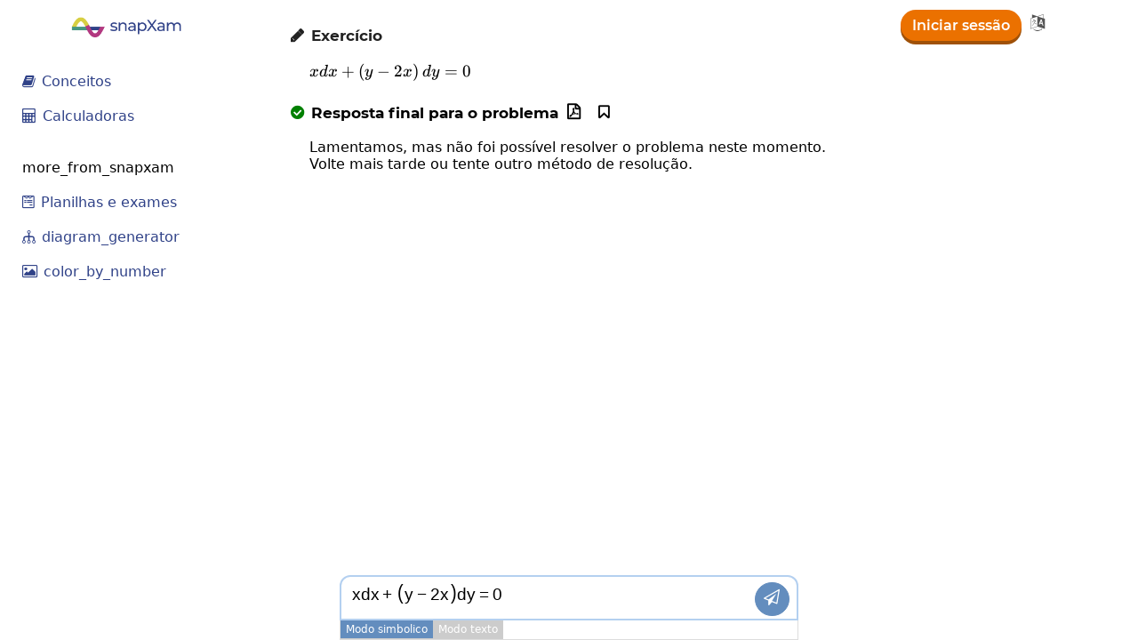

--- FILE ---
content_type: text/html; charset=UTF-8
request_url: https://pt.snapxam.com/solver?p=xdx%2B%5Cleft%28y-2x%5Cright%29dy%3D0
body_size: 10749
content:

<!DOCTYPE html>
<html lang="pt" class="chat-view">
	<head>
		<meta charset="UTF-8">
		<meta name=viewport content="width=device-width, initial-scale=1, user-scalable=no">
		<meta http-equiv="Content-Type" content="text/html; charset=utf-8"/>
		<meta http-equiv="X-UA-Compatible" content="IE=edge">
		<meta property="og:image" content="https://www.snapxam.com/assets/images/logo3.png"/>
		<meta property="og:type" content="website" />
		<meta property="og:site_name" content="SnapXam"/>
		<meta name="twitter:site" content="@snapxam">
		<meta name="twitter:card" content="summary_large_image">
		<meta name="twitter:image" content="https://www.snapxam.com/assets/images/logo3.png">
	
		<meta itemprop="image" content="https://www.snapxam.com/assets/images/logo3.png">
		<meta name="keywords" content=",solucionador de problemas,calculadora,lição de casa,tutor,aprender,passo a passo"/>
		<meta name="description" content="Aprenda online a resolver problemas  passo a passo. ."/>
		
		<meta itemprop="name" content="">
		<meta itemprop="description" content="Aprenda online a resolver problemas  passo a passo. .">
		
		<meta name="twitter:title" content="">
		<meta name="twitter:description" content="Aprenda online a resolver problemas  passo a passo. .">
		
		<meta property="og:title" content=""/>
		<meta property="og:description" content="Aprenda online a resolver problemas  passo a passo. ."/>
				
		
			<title> | SnapXam</title>
		
		
		
			<meta property="og:url" content="https://www.snapxam.com/solver?p=xdx%2B%5Cleft%28y-2x%5Cright%29dy%3D0"/>
			<meta name="twitter:domain" content="https://www.snapxam.com">
			
		
		<link rel="alternate" hreflang="x-default" href="https://www.snapxam.com/solver?p=xdx%2B%5Cleft%28y-2x%5Cright%29dy%3D0"/>
		<link rel="canonical" href="https://pt.snapxam.com/solver?p=xdx%2B%5Cleft%28y-2x%5Cright%29dy%3D0"/>
		
		<link rel="icon" type="image/png" sizes="32x32" href="/assets/images/favicon-32x32.png">
		<link rel="icon" type="image/png" sizes="16x16" href="/assets/images/favicon-16x16.png">
		<link rel="stylesheet" href="/assets/javascripts/mathquill/mathquill.min.css">
		<link rel="stylesheet" href="/assets/javascripts/katex-0.15.6/katex.min.css">
		<link rel="stylesheet" href="/assets/css/main.css?v=19.7">
		
	<script async src="https://www.googletagmanager.com/gtag/js?id=G-70NWS5QLC4"></script>
	<script>
		window.dataLayer = window.dataLayer || [];
		function gtag(){dataLayer.push(arguments);}
		gtag('js', new Date());
		gtag('config', 'G-70NWS5QLC4');
	</script>

		
<script async src="//pagead2.googlesyndication.com/pagead/js/adsbygoogle.js"></script>

	</head>
	<body class="problem-view problem-view2" itemscope itemtype="http://schema.org/WebPage">
		
		
<header>
	<div class="top-bar">
		<div class="container">
			<a id="logo-container" href="/"></a>
			<!-- <div class="dropdown">
				<a id="books-toplink" class="top-link"><i class="f-i">&#xe821;</i> Solucionadores</a>
				<div class="dropdown-content">
					<a href="/solucionadores/algebra-baldor"><b>Álgebra de Baldor</b></a>
				</div>
			</div> -->
			<!-- <a id="tutor-toplink" class="top-link" href="/reserve-tutor"><i class="f-i">&#xf19d;</i> Reserve um tutor</a> -->
			<a id="topics-mobile-link" href="/topics"><i class="f-i">&#xe804;</i> Conceitos</a>
			
				<div id="right-menu">
					<div class="user-actions">
						<a class="login" href="/login">Iniciar sessão</a>
						<input type="hidden" name="csrfToken" value="a283cc424e38d0ccbdb6aa565f4ccbc4005397c4-1768971687974-1f4ff9302ff3a53ec5b6a36b"/>
					</div>
					<div class="dropdown">
	<a id="change-lang" href="#"><i class="f-i">&#xf1ab;</i></a>
	<div id="lang-dropdown" class="dropdown-content">
		<a href="https://www.snapxam.com">English </a>
		<a href="https://es.snapxam.com">Espa&#241;ol </a>
		<a href="https://pt.snapxam.com">Portugu&#234;s <i class="f-i">&#xe813;</i></a>
		<a href="https://fr.snapxam.com">Fran&ccedil;ais </a>
		<a href="https://it.snapxam.com">Italiano </a>
		<a href="https://de.snapxam.com">Deutsch </a>
	</div>
</div>
				</div>
			
			
				<div class="image-upload">
					<label for="file-input">
						<i id="image-status" class="f-i">&#xe80a;</i>
						
							<span id="tap-pic">Toque para tirar uma foto do problema</span>
						
					</label>
					<input id="file-input" type="file" accept="image/*" capture>
					<img id="image-edit">
				</div>
			
		</div>
	</div>
</header>
		<div class="chat-side-bar left-side-bar">
			<ul>
				<li>
					<a class="top-link" href="/topics"><i class="f-i">&#xe804;</i> Conceitos</a>
				</li>
				<li>
					<a class="top-link" href="/calculators"><i class="f-i">&#xf1ec;</i> Calculadoras</a>
				</li>
			</ul>
			<br>
			<span>more_from_snapxam</span>
			<ul>
				<li>
					<a class="top-link" href="/gerador-planilha-matematica"><i class="f-i">&#xf298;</i> Planilhas e exames</a>
				</li>
				<li>
					<a href="/diagram_generator_url"><i class="f-i">&#xe829;</i> diagram_generator</a>
				</li>
				<li>
					<a href="/color_by_number_generator_url"><i class="f-i">&#xe828;</i> color_by_number</a>
				</li>
			</ul>
			
		</div>
		<div class="chat-container txt-m">
			<div class="chat-body-container">
				

				<div class="answer calculator-solution">
					<div class="exp first-step step-section">
						<h2 class="exp-text section-1"><i class="f-i">&#xe800;</i> Exercício</h2>
					</div>
					<div id="problem-latex" class="exp-latex nowrap">$xdx+\left(y-2x\right)dy=0$</div>
					
					
					
					
					
					
					
					
						<div class="exp answer-step step-section">
							<h2 class="exp-text"><i class="f-i fa-check green">&#xe803;</i> Resposta final para o problema <i class="f-i save-problem" title="Salve esta solução para mais tarde.">&#xf097;</i> <i class="f-i download-sol" title="Baixe esta solução e guarde-a para sempre.">&#xf1c1;</i></h2>
						</div>
						
							<div id="answer-latex" class="exp-latex">Lamentamos, mas não foi possível resolver o problema neste momento. Volte mais tarde ou tente outro método de resolução.</div>
						
					
					
					
			
					
					
					
				</div>
				<br>
				<div id="plot" class="center"></div>
				<div class="related-problems">
					
					
				</div>
			</div>
		</div>
		<div class="chat-side-bar right-side-bar">
			
			
			
			
			
		</div>
		<div id="chat-input-container">
			<div id="solver-container" class="input-container">
				<span id="latex-input" class="mathquill-input mathquill-editable latex-input"></span>
				<textarea id="solver-text-input" class="hide" placeholder="Escreva um problema ou expressão matemática"></textarea>
				<div class="go-btn" title="Enviar"><i class="f-i">&#xf1d9;</i></div>
				<div class="pic-btn" title="Carregar uma imagem">
					<label for="file-input">
						<i class="fas fa-camera-alt"></i>
					</label>
				</div>
			</div>
			<div class="input-mode noselect">
				<div class="math-mode active">Modo simbolico</div><div class="text-mode">Modo texto</div>
			</div>
			


	<div id="solver-keyboard" class="keyboard" style="height: 0px; padding: 0px">

	<div class="group-0"><!--<div class="action-key"><div class="pic-btn"><label for="file-input"><i class="f-i">&#xe80a;</i></label></div></div>--><div class="action-key"><div class="go-btn">Go!</div></div></div><div class="group-1"><div class="key num" data-lx="1">1</div><div class="key num" data-lx="2">2</div><div class="key num" data-lx="3">3</div><div class="key num" data-lx="4">4</div><div class="key num" data-lx="5">5</div><div class="key num" data-lx="6">6</div><div class="key num" data-lx="7">7</div><div class="key num" data-lx="8">8</div><div class="key num" data-lx="9">9</div><div class="key num" data-lx="0">0</div><div class="key num m del-key" data-lx="del"><i class="f-i">&#xe80f;</i></div><div class="key num m" data-lx="a">a</div><div class="key num m" data-lx="b">b</div><div class="key num m" data-lx="c">c</div><div class="key num m" data-lx="d">d</div><div class="key num m" data-lx="f">f</div><div class="key num m" data-lx="g">g</div><div class="key num" data-lx="m">m</div><div class="key num" data-lx="n">n</div><div class="key num" data-lx="u">u</div><div class="key num" data-lx="v">v</div><div class="key num" data-lx="w">w</div><div class="key num" data-lx="x">x</div><div class="key num" data-lx="y">y</div><div class="key num" data-lx="z">z</div><div class="key" data-lx=".">.</div><div class="key" data-lx="\left(\right)">(&#9723;)</div><div class="key m" data-lx="+">+</div><div class="key m" data-lx="-">-</div><div class="key m" data-lx="\cdot ">&times;</div><div class="key d" data-lx="\frac{}{}">&#9723;/&#9723;</div><div class="key m" data-lx="\frac{}{}">/</div><div class="key" data-lx="\div ">&divide;</div><div class="key" data-lx="^2">&#9723;<sup>2</sup></div><div class="key" data-lx="^{}">&#9723;<sup>&#9723;</sup></div><div class="key d" data-lx="\sqrt{}">&radic;<span style="text-decoration:overline; font-family: initial">&#9723;</span></div><div class="key m" data-lx="\sqrt{}">&radic;</div><br><div class="key d" data-lx="\nthroot"><sup>&#9723;</sup>&radic;<span style="text-decoration:overline; font-family:initial">&#9723;</span></div><div class="key m" data-lx="\nthroot"><sup>&#9723;</sup>&radic;</div><div class="key" data-lx="\infty">&#8734;</div><div class="key" data-lx="e">e</div><div class="key" data-lx="\pi">&pi;</div><div class="key" data-lx="\ln\left(\right)">ln</div><div class="key" data-lx="\log\left(\right)">log</div><div class="key" data-lx="\log_{}\left(\right)">log<sub>&#9723;</sub></div><div class="key" data-lx="\lim_{x\to 0}\left(\right)">lim</div><div class="key" data-lx="\frac{d}{dx}\left(\right)">d/dx</div><div class="key" data-lx="\frac{d^{}}{dx^{}}\left(\right)" style="font-size: 12px;">D<sup>&#9633;</sup><sub>x</sub></div><div class="key" data-lx="\int\left(\right)">&int;</div><div class="key" data-lx="\int_{}^{}\left(\right)dx">&int;<sup>&#9723;</sup></div><div class="key" data-lx="\left|\right|">|&#9723;|</div><div class="key" data-lx="\theta">&theta;</div><div class="key" data-lx="=">=</div><div class="key" data-lx=">">&#62;</div><div class="key" data-lx="<">&#60;</div><div class="key" data-lx="\geq">&#62;=</div><div class="key" data-lx="\leq">&#60;=</div></div><div class="group-2"><div class="key" data-lx="\sin\left(\right)">sin</div><div class="key" data-lx="\cos\left(\right)">cos</div><div class="key" data-lx="\tan\left(\right)">tan</div><div class="key" data-lx="\cot\left(\right)">cot</div><div class="key" data-lx="\sec\left(\right)">sec</div><div class="key" data-lx="\csc\left(\right)">csc</div><br><div class="key" data-lx="\arcsin\left(\right)">asin</div><div class="key" data-lx="\arccos\left(\right)">acos</div><div class="key" data-lx="\arctan\left(\right)">atan</div><div class="key" data-lx="\arccot\left(\right)">acot</div><div class="key" data-lx="\arcsec\left(\right)">asec</div><div class="key" data-lx="\arccsc\left(\right)">acsc</div><br><div class="key" data-lx="\sinh\left(\right)">sinh</div><div class="key" data-lx="\cosh\left(\right)">cosh</div><div class="key" data-lx="\tanh\left(\right)">tanh</div><div class="key" data-lx="\coth\left(\right)">coth</div><div class="key" data-lx="\sech\left(\right)">sech</div><div class="key" data-lx="\csch\left(\right)">csch</div><br><div class="key" data-lx="\arcsinh\left(\right)">asinh</div><div class="key" data-lx="\arccosh\left(\right)">acosh</div><div class="key" data-lx="\arctanh\left(\right)">atanh</div><div class="key" data-lx="\arccoth\left(\right)">acoth</div><div class="key" data-lx="\arcsech\left(\right)">asech</div><div class="key" data-lx="\arccsch\left(\right)">acsch</div></div>
</div>
		</div>
		<div class="modal-backdrop"></div>
		
		
			<div class="popup-form-container signupForm">
<div id="signup-form" class="form-container">
	 
<form action="/signup" method="POST" >
    
		<a href="/"><div class="logo"></div></a>
		<h4>Melhore seu aprendizado em matemática</h4>
		
		<div class="input-group">
			<input type="text" name="firstName" placeholder="Nome" value="">
		</div>
		<div class="input-group">
			<input type="email" name="email" placeholder="Correio eletrônico" value="">
		</div>
		<div class="input-group">
			<input type="password" name="password" placeholder="Senha">
		</div>
		<div class="input-group">
			<select id="signup-user-type" name="t">
				<option value="0">Eu sou um</option>
				<option value="1" >Estudante</option>
				<option value="2" >Pai</option>
				<option value="3" >Professor</option>
			</select>
		</div>
		<div class="input-group">
			<select name="age">
				<option value="0">Sua idade</option>
				
					<option value="5" >5</option>
				
					<option value="6" >6</option>
				
					<option value="7" >7</option>
				
					<option value="8" >8</option>
				
					<option value="9" >9</option>
				
					<option value="10" >10</option>
				
					<option value="11" >11</option>
				
					<option value="12" >12</option>
				
					<option value="13" >13</option>
				
					<option value="14" >14</option>
				
					<option value="15" >15</option>
				
					<option value="16" >16</option>
				
					<option value="17" >17</option>
				
					<option value="18" >18</option>
				
					<option value="19" >19</option>
				
					<option value="20" >20</option>
				
					<option value="21" >21</option>
				
					<option value="22" >22</option>
				
					<option value="23" >23</option>
				
					<option value="24" >24</option>
				
					<option value="25" >25</option>
				
					<option value="26" >26</option>
				
					<option value="27" >27</option>
				
					<option value="28" >28</option>
				
					<option value="29" >29</option>
				
					<option value="30" >30</option>
				
					<option value="31" >31</option>
				
					<option value="32" >32</option>
				
					<option value="33" >33</option>
				
					<option value="34" >34</option>
				
					<option value="35" >35</option>
				
					<option value="36" >36</option>
				
					<option value="37" >37</option>
				
					<option value="38" >38</option>
				
					<option value="39" >39</option>
				
					<option value="40" >40</option>
				
					<option value="41" >41</option>
				
					<option value="42" >42</option>
				
					<option value="43" >43</option>
				
					<option value="44" >44</option>
				
					<option value="45" >45</option>
				
					<option value="46" >46</option>
				
					<option value="47" >47</option>
				
					<option value="48" >48</option>
				
					<option value="49" >49</option>
				
					<option value="50" >50</option>
				
					<option value="51" >51</option>
				
					<option value="52" >52</option>
				
					<option value="53" >53</option>
				
					<option value="54" >54</option>
				
					<option value="55" >55</option>
				
					<option value="56" >56</option>
				
					<option value="57" >57</option>
				
					<option value="58" >58</option>
				
					<option value="59" >59</option>
				
					<option value="60" >60</option>
				
					<option value="61" >61</option>
				
					<option value="62" >62</option>
				
					<option value="63" >63</option>
				
					<option value="64" >64</option>
				
					<option value="65" >65</option>
				
					<option value="66" >66</option>
				
					<option value="67" >67</option>
				
					<option value="68" >68</option>
				
					<option value="69" >69</option>
				
					<option value="70" >70</option>
				
					<option value="71" >71</option>
				
					<option value="72" >72</option>
				
					<option value="73" >73</option>
				
					<option value="74" >74</option>
				
					<option value="75" >75</option>
				
					<option value="76" >76</option>
				
					<option value="77" >77</option>
				
					<option value="78" >78</option>
				
					<option value="79" >79</option>
				
					<option value="80" >80</option>
				
					<option value="81" >81</option>
				
					<option value="82" >82</option>
				
					<option value="83" >83</option>
				
					<option value="84" >84</option>
				
					<option value="85" >85</option>
				
					<option value="86" >86</option>
				
					<option value="87" >87</option>
				
					<option value="88" >88</option>
				
					<option value="89" >89</option>
				
					<option value="90" >90</option>
				
					<option value="91" >91</option>
				
					<option value="92" >92</option>
				
					<option value="93" >93</option>
				
					<option value="94" >94</option>
				
					<option value="95" >95</option>
				
					<option value="96" >96</option>
				
					<option value="97" >97</option>
				
					<option value="98" >98</option>
				
					<option value="99" >99</option>
				
					<option value="100" >100</option>
				
			</select>
		</div>
		<div class="input-group check-group form-info">
			Ao criar minha conta, afirmo que li e aceito os <a href="/terms" target="_blank">Termos</a> e <a href="/privacy" target="_blank">Política de privacidade</a>&nbsp;do SnapXam.
		</div>
		<input class="browserLang" type="hidden" name="browserLang">
		<input class="hide" type="text" name="honeyPot" value="">
		<input type="hidden" name="csrfToken" value="a283cc424e38d0ccbdb6aa565f4ccbc4005397c4-1768971687974-1f4ff9302ff3a53ec5b6a36b"/>
		<button type="submit">Criar a minha conta</button>
		<br>
		
			<span>Você já tem uma conta? <a id="login"><i class="far fa-sign-in"></i> Iniciar sessão</a></span>
		
		<br>
		<a href="/forgot">Você esqueceu sua senha?</a>
	
</form>

	<div class="signup-info">
		<h3><i class="emoji">&#10024;</i> Crie sua conta hoje!</h3>
		<div><i class="f-i icon">&#xf0cb;</i><p>Obtenha uma <b>visão geral</b> das soluções passo a passo.</p></div>
		<div><i class="f-i icon">&#xf108;</i><p>signup.11</p></div>
		<div><i class="f-i icon">&#xe814;</i><p>Salve seus problemas favoritos.</p></div>
		<div><i class="f-i icon">&#xe802;</i><p>Ganhe <b>créditos de solução</b>, que você pode resgatar por soluções passo a passo completas.</p></div>
		<div><i class="f-i icon">&#xf19d;</i><p><a id="gopremium-signup" href="/gopremium?utm_source=signup">Torne-se premium</a> e acesse soluções ilimitadas, downloads, descontos e muito mais!</p></div>
	</div>
</div></div>
			<div class="popup-form-container loginForm">

<div class="form-container">
	 
<form action="/login" method="POST" >
    
		<a href="/">
			<div class="logo"></div>
		</a>
		<h4>Melhore seu aprendizado em matemática</h4>
		
		<div class="input-group">
			<input type="email" name="email" placeholder="Correio eletrônico" value="">
		</div>
		<!-- <div class="input-group check-group form-info">Faça login com seu <b>e-mail educacional</b> e obtenha mais benefícios.</div> -->
		<div class="input-group">
			<input type="password" name="password" placeholder="Senha">
		</div>
		<input class="browserLang" type="hidden" name="browserLang">
		<input type="hidden" name="csrfToken" value="a283cc424e38d0ccbdb6aa565f4ccbc4005397c4-1768971687974-1f4ff9302ff3a53ec5b6a36b"/>
		<br>
		<button type="submit">
			<i class="f-i">&#xe811;</i> Iniciar sessão
		</button>
		<br>
		
			<span><a id="register">Registre-se aqui</a> se você não tiver uma conta.</span>
		
		<br>
		<a href="/forgot">Você esqueceu sua senha?</a>
	
</form>

	<!--<div class="signup-info">
		<h3><i class="emoji">&#10024;</i> <b>Novo: Quadro branco de IA.</b> faça seus próprios cálculos e descubra se cometeu algum erro. <a href="/step-reviewer" target="_blank">Experimente o quadro branco</a>.</h3>
		<a href="/step-reviewer" target="_blank"><img src="/assets/images/ai-whiteboard.png"></a>
	</div>-->
</div></div>
		
		<script src="https://ajax.googleapis.com/ajax/libs/jquery/3.6.0/jquery.min.js"></script>
		
			
				<div id="premium-popup-student" class="premium-popup-container">
	<h3 style="color: #304288; margin: 10px 0px 6px 0px; font-size: 19px; font-family:Montserrat; font-weight: bold"><i class="f-i">&#xf19d;</i> Seu Tutor Pessoal de matemática. Alimentado por IA</h3>
	<h3 style="color: #b23880; font-size: 16px; font-family:Montserrat; margin:3px 0px 13px 0px">Disponível 24/7, 365.<br></h3>
	<!--<h4 style="color: #e6c411; margin: -7px 0px 15px 0px">
		Ganhe aquele <span style="background-color: #e6c411; border-radius: 50%; color: #fff; padding: 1px 5px">A</span> em matemática que você merece
	</h4>-->
	<div class="premium-benefits">
		<h3><i class="f-i">&#xe813;</i> Soluções <b>passo a passo completas</b>. Sem anúncios.</h3>
		<h3><i class="f-i">&#xe813;</i> Prática ilimitada com nosso <a id="premium-whiteboard-link" href="/step-reviewer">AI whiteboard</a>.</h3>
		<h3><i class="f-i">&#xe813;</i> <b>20% de desconto</b> em aulas particulares online.</h3>
		<h3><i class="f-i">&#xe813;</i> Baixe soluções em <b>formato PDF</b>.</h3>
		<!-- <h3><i class="f-i">&#xe813;</i> <b>Acesso premium</b> em nossos aplicativos <a id="premium-ios-link" href="https://apps.apple.com/us/app/nerdpal/id1594383595" target="_blank">iOS</a> e <a id="premium-android-link" href="https://play.google.com/store/apps/details?id=com.nerdpal" target="_blank">Android</a>.</h3> -->
		<h3><i class="f-i">&#xe813;</i> Junte-se a <b>500k+</b> alunos na resolução de problemas.</h3>
		<!-- <h3><i class="f-i">&#xe813;</i> <b>20% de desconto</b> em aulas particulares online.</h3> -->
	</div>
	<div class="premium-popup-section">
		<h5 style="font-weight: bold; font-size:16px !important">Escolha seu plano. Cancele quando quiser.</h5>
		<select id="plan-select">
			<option value="weekly" data-pid="P-51809651SW262870KMOFBUNQ" data-sid="638a191ff88a35ef3ccd300c" data-amount="3.97" data-stripe="week">$3.97 USD / semana</option>
			<!-- <option value="weekly" data-pid="P-6XG85287Y39142530MZOUMZI" data-sid="665d470b808b430483998d23" data-amount="4.97" data-stripe="week">$3.97 USD / semana</option> -->
			<option value="monthly" data-pid="P-75M56237HY519294RMA44PKY" data-sid="5bf15eda7ebff3467f2c65d3" data-amount="6.97" data-stripe="month" selected>$6.97 USD / mês</option>
			<!--<option value="monthly" data-pid="P-4LA90295NX6679621NADDOEY" data-sid="67f65a98a4c429486256c724" data-amount="6" data-stripe="month" selected>$6.97 USD / mês</option>-->
			<!-- <option value="trimester" data-pid="P-9CW75506G1028280RM2K3XRQ" data-sid="5bf976cb54f1d820c6edd10c" data-amount="14.97" data-stripe="3month">$14.97 USD / 3 meses (você economiza 70%)</option> -->
			<!--<option value="annual" data-pid="P-6CB59602M9815382ANADDPGQ" data-sid="67f66539a4c42948625700d2" data-amount="40" data-stripe="year">$49.97 USD / ano (você economiza 60%)</option>-->
			<option value="annual" data-pid="P-87769070H82235325M4MV7WQ" data-sid="5f9bc38eb85f53d3bb7d5f92" data-amount="49.97" data-stripe="year">$49.97 USD / ano (você economiza 60%)</option>
		</select>
	
		<div class="choose-plan">
			<!--div class="plan noselect" data-plan="weekly">
				<div class="plan-title"><i class="far fa-check-circle"></i> Assinatura Semanal</div>
				<div class="plan-description">$3.97 USD / semana</div>
			</div>
			<div class="plan noselect selected" data-plan="monthly">
				<div class="plan-title"><i class="fas fa-check-circle"></i> Assinatura mensal</div>
				<div class="plan-description">$6.97 USD / mês</div>
			</div>
			<div class="promo-code-section">
				<i class="f-i">&#xe818;</i> Você tem um código promocional? <input id="popup-promo-code" class="promo-code-input" type="text" placeholder="use-o aqui"> <i id="promo-code-indicator"></i>
			</div>-->
		</div>
		<h5 class="paypal-description"><i class="f-i">&#xe80c;</i> Pague <span class="price">$39.97 USD</span> de forma segura com sua forma de pagamento.</h5>
		<h5 class="paypal-description">Aguarde enquanto seu pagamento é processado.</h5>
		<hr>
		
			<!--<button id="yappy-signup">
				<i class="fas fa-lock"></i> Cadastre-se com meus dados
			</button>  -->
			<a href="/signup" class="blue-btn" style="text-transform: uppercase;
			    font-size: 13px;
			    border-radius: 40px;
			    margin-bottom: 10px;
			    width: 100%;
	    		display: block;
	    		box-sizing: border-box;">Criar uma conta</a>
			
		
	</div>
	<!--<<h5 class="paypal-description or-with-cards">
		<i class="fas fa-arrow-up"></i> ou com seus cartões <i class="far fa-credit-card"></i>
	</h5>
	<a id="dont-have-paypal" href="#">Eu não tenho Paypal. Que faço?</a>
	<div class="dont-have-paypal">Se você não possui uma conta PayPal, pode clicar em um dos ícones de cartão acima. Será aberta uma janela onde você só precisará preencher os dados do seu cartão. No final você escolhe a opção de não criar uma conta PayPal.</div>  -->
	<script async src="https://js.stripe.com/v3/buy-button.js"></script>
	
		<script src="https://www.paypal.com/sdk/js?client-id=AZdkEd4g_QnCbcWS2sgBYjqoYoNUMQtTH-DSDZh7RENdgm6-X44jtETn9h4gWWhWbKns8wb-W50uqXJQ&vault=true&intent=subscription&currency=USD&disable-funding=card" data-namespace="paypal_subscription"></script>
		<script src="https://www.paypal.com/sdk/js?client-id=AZdkEd4g_QnCbcWS2sgBYjqoYoNUMQtTH-DSDZh7RENdgm6-X44jtETn9h4gWWhWbKns8wb-W50uqXJQ&enable-funding=venmo&currency=USD" data-namespace="paypal_order"></script>
	
	<script>
		var plan_id = 'P-75M56237HY519294RMA44PKY';
		var plan = 'monthly';
		var amount = '6.97';
		var subscriptionId = '5bf15eda7ebff3467f2c65d3';
		var promoCode = '';
		var promoCodeId = '';
		var payMethod = 2;
		var lang = navigator.language || navigator.userLanguage;
		var p1 = $('.price:first');

       	p1.text('$' + parseFloat(amount).toFixed(2) + ' USD');
       	$('.price').eq(1).text('$14.97 USD');
		$('.stripe-student').hide();
		$('#pay-with-card-info, #stripe-month').show();
		
		
		
		function render_paypal_button() {
			$('#paypal-button-container')[0].innerHTML = '';
			
			paypal_subscription.Buttons({
				createSubscription: function(data, actions) {
					return actions.subscription.create({
						'plan_id': plan_id,
						'custom_id': ''
					});
				},
				onApprove: function(data, actions) {
					//alert('Successfully created subscription ' + data.subscriptionID);
					data.method = payMethod;
				    data.subscription = 1;
				    
				  	$.ajax("/user/pay", {
				        data: {
				        	paypal: JSON.stringify(data),
				        	amount: amount,
				        	subscriptionId: subscriptionId,
				        	promoCodeId: promoCodeId,
				        	xyz: '',
				        	loc: window.location.hostname
				        },
				        type: 'POST',
				        success: function(response) {
				        	if(response.msg === 'ok') {
				        		registerevent('payment', 'paypal-payment');
				        		
				        		if(location.href.includes('/problems')
				        		|| location.href.includes('/solver')) {
				        			location.reload(true);
				        		}
				        		else {
				        			window.location.href = '/';
				        		}
				        	}
				        	else {
				        		alert(response.mg);
				        	}
				        }
				    });
				}
			}).render('#paypal-button-container');
		}
		
		function initPayPalButton() {
			paypal_order.Buttons({
			    style: {
					shape: 'rect',
					color: 'gold',
					layout: 'vertical',
					label: 'paypal'
			    },
			    createOrder: function(data, actions) {
					return actions.order.create({
						purchase_units: [{"amount": {"currency_code": "USD", "value": 14.97}}],
		                application_context: {
		                    shipping_preference: 'NO_SHIPPING'
		                }
					});
			    },
			    onApprove: function(data, actions) {
					return actions.order.capture().then(function(orderData) {
						//console.log('Capture result', orderData, JSON.stringify(orderData, null, 2));
						
						orderData.currency = 'USD';
						orderData.method = '2';
						orderData.payer_id = orderData.payer.payer_id;
						orderData.email_address = orderData.payer.email_address;
						delete orderData.purchase_units;
						delete orderData.payer;
						delete orderData.links;
						delete orderData.update_time;
						
						$.ajax("/user/pay", {
					        data: {
					        	paypal: JSON.stringify(orderData),
					        	amount: '14.97',
					        	subscriptionId: '5bf976cb54f1d820c6edd10c',
					        	promoCodeId: promoCodeId,
					        	xyz: '',
					        	loc: window.location.hostname
					        },
					        type: 'POST',
					        success: function(response) {
					        	if(response.msg === 'ok') {
					        		registerevent('payment', 'paypal-payment');
					        		
					        		if(location.href.includes('/problems')
					        		|| location.href.includes('/solver')) {
					        			location.reload(true);
					        		}
					        		else {
					        			window.location.href = '/';
					        		}
					        	}
					        	else {
					        		alert(response.mg);
					        	}
					        }
					    });
					});
			    },
			    onError: function(err) {
			    	console.log(err);
			    }
		    }).render('#paypal-button-container2');
		}
		
		$('.plan').on('click', function() {
			plan = $(this).data('plan');
			
			$('.plan').removeClass('selected');
			$('.plan i').attr('class', 'far fa-check-circle');
			
			$(this).find('i').attr('class', 'fas fa-check-circle');
			$(this).addClass('selected');
			
			$.ajax("/choose_plan?shortcode=" + plan + "&promoCode=" + promoCode, {
		        type: 'GET',
		        success: function(response) {
		        	amount = response.amount;
		        	subscriptionId = response.subscriptionId;
		        	p1.text('$' + parseFloat(amount).toFixed(2) + ' USD');
		        }
		    });
		});
		
		$('#plan-select').change(function() {
			var el = $(this).find(':selected');
			plan_id = el.data('pid');
			amount = el.data('amount');
        	subscriptionId = el.data('sid');
        	
       		p1.text('$' + parseFloat(amount).toFixed(2) + ' USD');
        	render_paypal_button();
        	
        	var stripe_plan_id = el.data('stripe');
    		$('.stripe-student').hide();
    		$('#stripe-' + stripe_plan_id).show();
		});
		
		$('#yappy-method').on('click', function(e) {
			payMethod = 3;
			
			$('.payment-method').removeClass('selected');
			$(this).addClass('selected');

			$('.payment-method-info').hide();
			$('#paypal-button-container').hide();
			$('#pay-with-yappy-info, #yappy-signup').show();
			
			if(e.originalEvent !== undefined) { // check is human click
				
        		registerevent('click', 'yappy-method');
			}
		});
		
		$('#card-method').on('click', function() {
			payMethod = 2;
			
			$('.payment-method').removeClass('selected');
			$(this).addClass('selected');

			$('.payment-method-info, #yappy-signup').hide();
			$('#paypal-button-container').show();
			$('#pay-with-card-info').show();
			
			
    		registerevent('click', 'card-method');
		});
		
		$('#paypal-method').on('click', function() {
			payMethod = 1;
			
			$('.payment-method').removeClass('selected');
			$(this).addClass('selected');
			
			//$('.creditCardForm').hide();
			$('.payment-method-info, #yappy-signup').hide();
			$('#paypal-button-container').show();
			$('#pay-with-paypal-info').show();
			
			render_paypal_button();
			
			
    		registerevent('click', 'paypal-method');
		});
		
		$('#confirm-purchase').on('click', function() {
			$(this).attr("disabled", "disabled");
			$(this).html("<div class='loader'></div>");
			
			$.ajaxSetup({
		        beforeSend: function(xhr) {
		            xhr.setRequestHeader('Csrf-Token', $('input[name=csrfToken]').val());
		        }
		    });
	      
		  $.ajax("/cardPayment", {
		        data: {
		        	firstName: $('#card-firstname').val(),
		        	lastName: $('#card-lastname').val(),
		        	cardNumber: $('#card-cardnumber').val(),
		        	cvv: $('#card-cvv').val(),
		        	expMonth: $('#card-exp-month').val(),
		        	expYear: $('#card-exp-year').val(),
		        	amount: amount,
		        	subscriptionId: subscriptionId,
		        	promoCodeId: promoCodeId
		        },
		        type: 'POST',
		        success: function(response) {
		        	if(response.msg === 'ok') {
		        		
		        		registerevent('payment', 'card-payment');
		        		
		        		if(location.href.includes('/problems')) {
		        			location.reload(true);
		        		}
		        		else {
		        			window.location.href = '/';
		        		}
		        	}
		        }
		    });
		});
		
		$('#dont-have-paypal').on('click', function(e) {
			e.preventDefault();
			$('.dont-have-paypal').show();
			
			$.ajaxSetup({
		        beforeSend: function(xhr) {
		            xhr.setRequestHeader('Csrf-Token', $('input[name=csrfToken]').val());
		        }
		    });
			
			$.ajax("/dont_have_paypal", {
		        type: 'POST',
		        success: function(response) {}
		    });
		});
		
		$('#yappy-signup').on('click', function(e) {
			e.preventDefault();
			
			$.ajaxSetup({
		        beforeSend: function(xhr) {
		            xhr.setRequestHeader('Csrf-Token', $('input[name=csrfToken]').val());
		        }
		    });
			
			$.ajax("/yappy_signup", {
		        type: 'POST',
		        data: {
		        	browserLang: lang,
		        	firstName: $('#firstname-premium').val(),
		        	email: $('#email-premium').val(),
		        	phone: $('#phone-premium').val(),
		        	password: $('#password-premium').val(),
					ip: ip
		        },
		        success: function(response) {
		        	if(response.error_msg) {
		        		$('.form-error').text(response.error_msg);
		        		
		        		var body = $("html, body");
		        		var top = $('.form-container').offset().top;
		        		body.stop().animate({scrollTop: top}, 300, 'swing');
		        	}
		        	else {
		        		window.location.href = '/';
		        	}
		        }
		    });
		});
		
		$('#pagadito-link').on('click', function() {
			$.ajax('/user/pagadito_link/', {
		        type: 'GET'
		    });
		});
		
		function do_ctrl_request(ctrl) {
			$.ajaxSetup({
		        beforeSend: function(xhr) {
		            xhr.setRequestHeader('Csrf-Token', $('input[name=csrfToken]').val());
		        }
		    });
			
			$.ajax("/tc", {
		        type: 'POST',
		        data: {
		        	control: ctrl
		        }
		    });
		}
	</script>
</div>
			
		
		<script defer src="/assets/javascripts/load-image.all.min.js"></script>
		<script src="/assets/javascripts/mathquill/mathquill.min.js"></script>
		<script src="/assets/javascripts/katex-0.15.6/katex.min.js"></script>
		<script src="/assets/javascripts/katex-0.15.6/contrib/auto-render.min.js"></script>
		<script src="/assets/javascripts/scripts.js?v=3.8"></script>
		<script>
			var arr = "Escreva um problema ou expressão matemática".split('');
			var verify_answer_placeholder = "Sua resposta aqui".split('');
			var answerLatex = 'Lamentamos, mas não foi possível resolver o problema neste momento. Volte mais tarde ou tente outro método de resolução.';
			var mode = 'solve';
			var method = '0';
			var methodId = 0;
			var host = "pt.snapxam.com";
			var lang = 'pt';
			var prod = true;
			var xyz = '';
			var mathModeInput = '';
			var fb = 'Obrigado por seus comentários! Analisaremos esta solução.';
			var pttn = 0;
			var lmm_index = 0;
			var $mc = $('#methods-container');
			var $mli = $mc.find('ul li');
			
			problem_latex = unformat_latex('xdx+\\left(y-2x\\right)dy=0');
			
			$(document).ready(function(){
				lmm_index = $mli.length;
				
				if(methodId == 0) {
					lmm_index -= 1;
				}
				
				$fli = $mc.find('ul li:first-child');
				$fli.append('<i class="f-i">&#xe807;</i>');
				$fli.on('click', function() {
					$mli.toggleClass('hide');
					$mc.toggleClass('opened');
					$fli.removeClass('hide');
				});
				
				$('body').on('click', '#methods-container ul li', function() {
					if($mc.hasClass('opened')) {
						//$mc.addClass('focus');
					}
					else {
						//$mc.removeClass('focus');
					}
					
					var id = $(this).data('id');
					
					if($fli.is(this) || id == -1 || $('#sm-wait').hasClass('rotating')) {
						return;
					}
					
					if($(this).attr('id') == 'lmm') {
						load_more_methods();
						return;
					}
					
					$mc.css("opacity", "0.7");
					$('#sm-wait').addClass('rotating');
					window.location.href = '/solver?p=xdx%2B%5Cleft%28y-2x%5Cright%29dy%3D0&method=' + id;
				});
				
				render($('#dym'), false);
				render($('.latex-answer'), true);
				render($('#answer-latex'), true);
				render($('#numeric-answer'), true);
				
				
					render($('#problem-latex'), true);
					render($('.problem-title'), false);
					
					$('.step-container > .exp-latex').each(function(i, el) {
						render(el, true);
				    });
				

				
					$('#solver-text-input').val(unformat_latex('xdx+(y-2x)dy=0'));
				
				
				$('.step-container > .exp .exp-text, .exp ul li').each(function(i, el) {
					render(el, false);
			    });
				
				$('.pd > .exp-latex').each(function(i, el) {
					render(el, true);
			    });
				
				$('.related-problem-chat').each(function(i, el) {
					render(el, true);
			    });
				
				
				
				$(".chat-container").on('scroll', function(){
					if($(this).hasClass('txt-m')) {
						return;
					}
					
					$(this).addClass('txt-m');
					var $el = $('#solver-keyboard');
					$el.stop().show().animate({
					    height: "0",
					}, 300, function() {
						$el.css({padding: '0'});
					});
				});
				
				$('#latex-input').on('click', function(){
					var $el = $('#solver-keyboard');
					$el.css({height: 'initial', padding: '3px 3px 6px'});
					$(".chat-container").removeClass('txt-m');
				});
				
				$('.modal-backdrop').on('click', hide_signup);
				
				$('.step-video-link').on('click', function() {
					$(this).replaceWith('<iframe width="560" height="315" class="step-video" src="https://www.youtube.com/embed/' + $(this).data('id') + '" title="YouTube video player" frameborder="0" allow="accelerometer; autoplay; clipboard-write; encrypted-media; gyroscope; picture-in-picture; web-share" allowfullscreen></iframe>');
				});
				
				$('.explain-btn').on('click', function() {
					
					
						signup_popup();
					
				});
				
				var root = host;
				if(root.endsWith('.com')) {
					root = 'https://' + root;
				} else {
					root = 'http://' + root;
				}
				
				$('.share-solution-link').val(root + '/p?s=' + encodeURIComponent(problem_latex));
				$('.share-solution-btn').on('click', function() {
					window.prompt("Copy to clipboard: Ctrl+C, Enter", $('.share-solution-link').val());
				});
				
				let contentsBounds = document.body.getBoundingClientRect();
				let width = 400;
				let height = 200;
				
				if(width >= contentsBounds.width) {
					width = contentsBounds.width - 10;
					height = width / 2;
				}
				else {
					let ratio = contentsBounds.width / width;
					width *= ratio;
					height *= ratio;
				}
				
				if(width > 400) {
					width = 400;
				}
				
				if(height > 200) {
					height = 200;
				}
				
				try {
					functionPlot({
						target: '#plot',
						title: '',
						width,
						height,
						grid: true,
						xAxis: {label: 'x', domain: [-6, 6]},
						yAxis: {label: 'y', domain: [-3.0, 3.0]},
						data: [
							{ fn: '' }
						]
					});
					
					render($('#plot-title'), true);
				} catch (e) {
					console.error(e);
					$('#plot').hide();
				}
			});
			
			function signup_popup() {
				$('.modal-backdrop').show();
				$('.popup-form-container.signupForm').show();
				
				
	        		registerevent('open', 'signup_popup');
				
			}
		
			function hide_signup() {
				$('.modal-backdrop').hide();
				$('.popup-form-container').hide();
				$('.premium-popup-container').hide();
				$('.chat-view').css({'overflow-y' : 'hidden'});
				
				// unbind events
				
			}
			
			function premium_popup() {
				$('.premium-popup-container').css({'top' : window.pageYOffset + 'px'});
				$('.modal-backdrop').show();
				$('.premium-popup-container').show();
				$('.chat-view').css({'overflow-y' : 'auto'});
				
	        	registerevent('open', 'premium_popup');
				
				
			}
			
			
			
			$('#go-premium').on('click', premium_popup);
			$('.guess-step-premium-btn').on('click', function() {
				premium_popup();
        		registerevent('click', 'guess-step-premium-btn');
			});
			
			
			
				$('.vote i').on('click', function() {
					
		        		registerevent('click', 'vote');
					
					
					
						signup_popup();
					
				});
				
				$('#send-solution-feedback').on('click', function() {
					
						signup_popup();
					
				});
				
				$('.save-problem').on('click', function() {
					
					
						signup_popup();
					
				});
				
				$('#send-method-suggestion').on('click', function() {
					
						signup_popup();
					
				});
			
			
			
				$('#intermediate-steps-btn').on('click', signup_popup);
				
				$('#login').on('click', function() {
					$('.popup-form-container.signupForm').hide();
					$('.popup-form-container.loginForm').show();
				});
				
				$('#register').on('click', function() {
					$('.popup-form-container.loginForm').hide();
					$('.popup-form-container.signupForm').show();
				});
			
			
			$('.download-sol').on('click', function() {
				
					signup_popup();
				
			});
		</script>
		
        	<script defer src="/assets/javascripts/events.js?v=4.9"></script>
        
        <script defer src="https://unpkg.com/function-plot/dist/function-plot.js"></script>
	</body>
</html>

--- FILE ---
content_type: text/css; charset=UTF-8
request_url: https://pt.snapxam.com/assets/css/main.css?v=19.7
body_size: 18064
content:
@keyframes move{0%{transform:translateX(0)}to{transform:translateX(-50%)}}@keyframes x{to{transform:translateX(-100%);left:100%}}@keyframes y{33%{clip-path:inset(0 0 0-100px)}50%{clip-path:inset(0 0 0 0)}83%{clip-path:inset(0-100px 0 0)}}@keyframes blinker{0%,to{opacity:1}50%{opacity:.5}}@-webkit-keyframes load8{0%{-webkit-transform:rotate(0deg);transform:rotate(0deg)}to{-webkit-transform:rotate(360deg);transform:rotate(360deg)}}@keyframes load8{0%{-webkit-transform:rotate(0deg);transform:rotate(0deg)}to{-webkit-transform:rotate(360deg);transform:rotate(360deg)}}@-webkit-keyframes rotating{0%{-webkit-transform:rotate(0deg);-o-transform:rotate(0deg);transform:rotate(0deg)}to{-webkit-transform:rotate(360deg);-o-transform:rotate(360deg);transform:rotate(360deg)}}@keyframes rotating{0%{-ms-transform:rotate(0deg);-moz-transform:rotate(0deg);-webkit-transform:rotate(0deg);-o-transform:rotate(0deg);transform:rotate(0deg)}to{-ms-transform:rotate(360deg);-moz-transform:rotate(360deg);-webkit-transform:rotate(360deg);-o-transform:rotate(360deg);transform:rotate(360deg)}}@font-face{font-family:Montserrat;src:url(Montserrat/Montserrat-Regular.ttf);font-weight:400;font-display:fallback}@font-face{font-family:Montserrat;src:url(Montserrat/Montserrat-Bold.ttf);font-weight:700;font-display:fallback}@font-face{font-family:Montserrat;src:url(Montserrat/Montserrat-Medium.ttf);font-weight:300;font-display:fallback}@font-face{font-family:Montserrat;src:url(Montserrat/Montserrat-SemiBold.ttf);font-weight:500;font-display:fallback}@font-face{font-family:Montserrat;src:url(Montserrat/Montserrat-Italic.ttf);font-style:italic;font-display:fallback}@font-face{font-family:Montserrat;src:url(Montserrat/Montserrat-MediumItalic.ttf);font-style:italic;font-weight:300;font-display:fallback}@font-face{font-family:Montserrat;src:url(Montserrat/Montserrat-SemiBoldItalic.ttf);font-style:italic;font-weight:500;font-display:fallback}@font-face{font-family:"fontello";src:url(font/fontello.eot?26240112);src:url(font/fontello.eot?26240112#iefix)format("embedded-opentype"),url(font/fontello.woff?26240112)format("woff"),url(font/fontello.ttf?26240112)format("truetype"),url(font/fontello.svg?26240112#fontello)format("svg");font-weight:400;font-style:normal}.mont{font-family:Montserrat!important}.f-i{font-family:"fontello";font-style:normal}*{font-family:S�hne,ui-sans-serif,system-ui,-apple-system,Segoe UI,Roboto,Ubuntu,Cantarell,Noto Sans,sans-serif,Helvetica Neue,Arial,Apple Color Emoji,Segoe UI Emoji,Segoe UI Symbol,Noto Color Emoji;touch-action:manipulation}html{position:absolute;left:0;top:0;width:100%;height:100%;overflow-x:hidden}html.chat-view{overflow:hidden}.verify-email-container h5,body{margin:0}h1{font-size:23px}.problem-title,form h4 *,h1,h1 *{font-family:Montserrat}h2{margin:15px 0}h3{font-weight:500}h5{font-size:14px;font-weight:300}#limited-time-offer{display:block}#limited-time-offer img{width:340px;border:2px solid #fff}.right-layout-section #limited-time-offer img{width:100%;border-radius:3px;border:0}#main-div{position:relative;top:calc(47% - 225px);text-align:center;background-color:#fff;width:625px;margin:0 auto;padding:0 9px 10px;border-radius:4px}#icon,#logo{background-repeat:no-repeat}#icon{background-image:url(/assets/images/variable-icon.png);width:90px;height:90px;margin:7px 0 0 15px;position:absolute;background-size:100%}#logo{background-image:url(/assets/images/logo.png);background-size:cover;width:108px;height:118px;margin:-70px auto -5px;display:none}#describe{font-size:30px;color:#222;margin-bottom:14px;font-weight:700;font-family:Montserrat;padding:25px 0 5px}#describe-subtitle{font-weight:400;font-size:19px;font-family:Montserrat;width:70%;display:inline-block;margin:0 0 10px}#check-out-youtube-btn{display:block;margin:22px auto 0;color:#fff;background-color:#b23880;text-align:center;border-radius:20px;padding:4px;font-size:14px;position:relative;top:calc(50% - 220px);width:350px;line-height:19px}.problem-title{font-size:17px;margin:10px 0 5px;min-height:30px}.problem-subtitle{margin:9px 0 15px;font-size:16px;font-weight:500;color:#888;font-family:Montserrat}.input-container{border:2px solid #b4d0f0;border-radius:12px 12px 0 0;width:100%;margin:0 auto;color:#000;background-color:#fff;box-sizing:border-box}.input-container:hover{border:2px solid #a8caf0}#solver-container:hover{border-color:#638dbe}.latex-input{width:calc(100% - 100px);min-height:34px;border:0!important;box-shadow:none!important;padding:7px 3px 6px 12px;font-size:19px;font-family:initial;text-align:left;cursor:text}.latex-input *{font-family:arial;font-style:normal!important}.latex-input .tlt{font-style:normal;color:#777;font-size:16px;line-height:30px}.mathquill-editable .cursor{margin-right:0!important}.go-btn,.input-mode div{color:#fff;cursor:pointer}.go-btn,.image-upload label,.pic-btn{position:relative;vertical-align:top;text-align:center}.go-btn{display:inline-block;width:29px;height:25px;padding:5px 5px 6px 3px;font-size:18px;font-weight:500;background-color:#638dbe;border:1px solid #638dbe;top:6px;right:5px;float:right;border-radius:20px;margin-right:3px}.go-btn:hover{background-color:#263775!important}.go-btn:active{background-color:#213069!important}.image-upload label,.pic-btn{cursor:pointer}.pic-btn{display:inline-block;width:27px;height:24px;padding:3px;font-size:21px;font-weight:300;color:#aaa;top:7px;right:5px;float:right;border-radius:20px;margin-right:3px}.pic-btn i{cursor:pointer}.image-upload{display:none;text-align:center}.image-upload label{width:calc(100% - 20px);font-size:29px;color:#999;top:6px;background-color:#eee;border:1px solid #ddd;padding:10px;box-sizing:border-box;display:block;margin:0 10px 5px;border-radius:5px}.image-upload #tap-pic{font-size:13px;font-weight:200;position:relative;top:-2px}.image-upload i{cursor:pointer;display:block;margin-top:5px}.image-upload.cropping{background-color:#222;padding-bottom:8px;border-radius:3px}.image-upload.cropping label{color:#333;background-color:#666;border:1px solid #666;font-size:23px;padding:8px;width:calc(50% - 15px);display:inline-block}.image-upload.cropping .cropper-container{margin-top:8px}#file-input{display:none}#image-edit{max-width:calc(100% - 14px);margin:5px 7px 0}#image-search{width:calc(50% - 15px);font-size:19px;padding:8px;position:relative;top:6px;vertical-align:top;cursor:pointer;border-radius:5px;border:1px solid #638dbe;color:#fff;outline:0;display:none}#image-search:hover{background-color:#537cab}.image-upload.cropping #image-search{display:inline-block}.input-mode{border:1px solid #ddd;border-top:0;border-bottom:0;display:flex}.input-mode div{padding:3px 6px;font-size:12px;background-color:#ccc;border-bottom:1px solid #ccc;vertical-align:middle}#image-search,.math-mode.active,.math-mode:hover{background-color:#638dbe}.text-mode.active,.text-mode:hover{background-color:#b23880}.input-container.txt-m{border-color:#ffd0ec}.go-btn.txt-m{border-color:#b23880;background-color:#b23880}.go-btn.txt-m:hover,.input-container.txt-m:hover{border-color:#b23880!important}.go-btn.txt-m:active,.go-btn.txt-m:hover{background-color:#902263!important}#solver-text-input{resize:none;border:0;outline:0;border-radius:12px 12px 0 0;font-size:16px;min-width:initial;overflow:hidden;width:calc(100% - 60px)}.keyboard-button{display:inline-block;width:30px;height:30px;font-size:20px;color:#999;cursor:pointer;position:relative;top:12px;vertical-align:top;float:right;margin-right:5px}.image-upload:hover,.keyboard-button:hover{color:#666}.keyboard-button.active{color:#333}#dym{padding:11px 2px;font-size:15px;font-weight:500}#dym .dym-el{margin-top:10px}#math-example{outline:0;padding:7px 9px;border-radius:3px;color:#222;background-image:-webkit-gradient(linear,left top,left bottom,from(#f5f5f5),to(#f1f1f1));background-image:-webkit-linear-gradient(top,#f5f5f5,#f1f1f1);-webkit-border-radius:5px;-webkit-user-select:none;background-color:#f2f2f2;border:1px solid #f2f2f2;margin-top:8px;letter-spacing:-.1px;font-size:13px;font-weight:300;cursor:pointer}#math-example:hover{background-image:-webkit-gradient(linear,left top,left bottom,from(#f8f8f8),to(#f1f1f1));background-image:-webkit-linear-gradient(top,#f8f8f8,#f1f1f1);-webkit-box-shadow:0 1px 1px rgba(0,0,0,.1);background-color:#f8f8f8;background-image:linear-gradient(top,#f8f8f8,#f1f1f1);background-image:-o-linear-gradient(top,#f8f8f8,#f1f1f1);border:1px solid #c6c6c6;box-shadow:0 1px 1px rgba(0,0,0,.1)}#math-example:disabled{background-image:-webkit-linear-gradient(top,#ddd,#f1f1f1)!important}#math-example i{font-size:20px;vertical-align:middle}#math-example-link{padding:7px 0 3px;display:block;color:#b23880}.samples-section{position:relative;top:24%;text-align:center;width:60%;max-width:800px;margin:0 auto;padding:0 9px 10px;box-sizing:border-box}.samples-section h4{font-size:17px;text-align:left}.sample-section,.samples-section-row{position:relative;width:100%;display:block}.sample-section{width:30%;display:inline-block;height:100px;color:#000;background-color:#fff;text-decoration:none!important;box-shadow:0 2px 3px rgba(0,0,0,.1),0 0 2px rgba(0,0,0,.1);border-radius:3px;margin-right:5px;vertical-align:top}.sample-section:hover{box-shadow:0 3px 4px rgba(0,0,0,.2),0 0 2px rgba(0,0,0,.1)}.sample-section-title{font-size:14px;font-family:Montserrat;font-weight:700;padding:12px 0;display:block;color:#000}.sample-section-latex{overflow-x:auto;overflow-y:hidden;display:block}.sample-section .katex-display{font-size:14px}.user-actions{font-size:16px;display:inline-block;z-index:10}.user-actions a{margin-right:5px}.user-actions .login{padding:8px 13px;border-radius:20px;text-decoration:none;color:#fff!important;font-family:Montserrat;background-color:#eb7100;box-shadow:#9f5108 0 4px;transition:all .2s ease 0s;-webkit-transition:all .2s ease 0s;display:inline-block;margin-top:-4px}.user-actions .login:hover{transform:translateY(4px);box-shadow:none}.login-btn{padding:8px 11px 9px;border-radius:4px;border:2px solid #fff;color:#fff!important}#go-premium-signup-link,.signup-btn{background-color:#fff;border-radius:4px}.signup-btn{padding:8px 11px 9px;color:#555!important;box-shadow:0 2px 4px rgba(0,0,0,.2),0 0 2px rgba(0,0,0,.1);margin-left:5px}#go-premium-signup-link{text-decoration:none;padding:4px 5px}.no-pic,.username{vertical-align:middle}.username{vertical-align:-webkit-baseline-middle;padding:20px;line-height:30px;cursor:default;font-size:14px;font-weight:700}.username i{position:relative;top:-2px;left:2px}.no-pic{font-size:27px;margin-right:4px;color:#555}#right-menu{position:relative;float:right}#change-lang i,#notifications i{font-size:19px;color:#555}#lang-dropdown a i{float:right;color:#3dbe34}.dropdown{position:relative;display:inline-block;vertical-align:top;cursor:default}.dropdown-content{display:none;position:absolute;background-color:#fff;min-width:178px;box-shadow:0 8px 16px 0 rgba(0,0,0,.2);z-index:1;right:0;text-align:left;border:1px solid #ccc}.dropdown-content .section{background-color:#888;color:#fff;font-size:11px;font-weight:100;padding:2px 4px}.dropdown-content a{color:#333!important;padding:12px 16px;text-decoration:none;display:block;font-size:14px;font-family:arial}.dropdown-content a:hover{background-color:#ddd;text-decoration:none}.dropdown:hover .dropdown-content{display:block}.dropdown:hover .dropbtn{background-color:#3e8e41}.dropdown.top-link{position:relative!important;top:0!important;float:none;vertical-align:middle;vertical-align:-webkit-baseline-middle}.dropdown.top-link i{vertical-align:top}a{color:#304288;font-weight:500;text-decoration:none;cursor:pointer}a:not(.no-underline):hover{text-decoration:underline}.footer{width:100%;padding:25px 25px 35px;box-sizing:border-box;border-top:1px solid #eee;background-color:#fff;font-size:14px;font-weight:500;float:left}.connect-with-us{margin-left:10px}h2 button{float:right;position:relative;top:-5px}input:read-only{background-color:#fafafa}input:read-only:hover{border-color:#ddd!important}.error-msg,.success-msg{padding:9px 8px;border-radius:3px}.success-msg{background-color:#c5f39b!important;color:#3a4d28!important;border-bottom:1px solid #b2de8a!important;font-size:15px!important;margin-bottom:5px}.success-msg a{color:#2a391b;font-weight:600}.problem-view .success-msg{text-align:center}.error-msg{background-color:#fbbabc;color:#ba4c50;border-bottom:1px solid #d49092;font-size:14px;margin-bottom:20px}.info-msg{background-color:#e8f0fe;color:#000;font-weight:400}.info-msg a{color:#0074ff}.msg{margin:0;text-align:center;border-radius:0;padding:16px 5px;font-size:17px}.index-view{position:absolute;left:0;top:0;width:100%;height:100%;background-color:#fff;background-size:cover;background-image:url(/assets/images/landing-bg.png)}.index-view .top-bar{box-shadow:none}.footer a{color:#444;margin-left:11px;font-family:arial!important;font-weight:400}.background-view .footer,.index-view .footer{bottom:0;border:0}.home-section{position:relative;left:0;top:0;width:100%;color:#fff;padding:25px 6em;box-sizing:border-box}#home-section-1{height:100%;padding:0!important;color:#000}#home-section-2{background-color:#ba4c50}#home-section-3{background-color:#469284;color:#fff;padding:25px 6em 5px}#home-section-4{background-color:#d7cf42;color:#fff}#home-section-5{background-color:#304288;color:#fff;padding:40px 10em 50px}#home-section-6{padding:50px 10em}.home-section h2{font-size:1.7em;font-family:Montserrat}.sample-diagrams-container{display:flex;white-space:nowrap;animation:move 8s infinite linear;width:fit-content;margin:20px 0;overflow-x:hidden}.sample-diagrams-container img{margin:0 10px;height:280px}#home-section-6,#home-section-7{color:#222;background-color:#fff}.robot{position:absolute;right:15%;bottom:-90px}div.left{float:left;width:50%;padding:0 5%;line-height:22px}div.clear,div.left,div.right{box-sizing:border-box}div.right{float:right;width:50%;padding:0 5%;line-height:22px}#home-section-7,.center{text-align:center}.carousel-table-container{overflow-x:auto}.carousel-container{margin-top:20px;display:table;border-spacing:10px 0}.carousel-video{display:table-cell}.carousel-video iframe{width:360px;height:202px}.video-carousel-desc{padding:8px 8px 18px;display:block;max-width:280px;box-sizing:border-box}#find-out-youtube{text-decoration:underline}#notify-solution{margin:0 auto;display:block}div.clear{clear:both}.kpi{font-size:4em;font-family:Montserrat;font-weight:500;line-height:1em;margin:0 0 20px}.call-to-action,.call-to-action-white{color:#fff;outline:0;display:inline-block}.call-to-action{background-color:#eb7100;border-radius:20px;padding:11px 17px;font-size:17px;font-weight:700;text-decoration:none!important;border:0;box-shadow:#9f5108 0 4px;transition:all .2s ease 0s;-webkit-transition:all .2s ease 0s;-webkit-tap-highlight-color:transparent}.call-to-action:hover{transform:translateY(4px);box-shadow:none;cursor:pointer}.call-to-action-white{background-color:transparent;border:2px solid #fff;border-radius:3px;padding:7px 11px;font-size:15px;font-weight:300}.platform{background-image:url(/assets/images/platforms.png);width:450px;height:450px;margin:0 auto;background-size:100% 100%}.blue-btn,button[type=submit]{background-color:#304288;color:#fff;outline:0;padding:10px 15px;border:0;border-radius:10px;font-weight:500;font-family:Montserrat;cursor:pointer;-webkit-tap-highlight-color:transparent;text-decoration:none!important}.blue-btn{display:inline-block}.form-container button[type=submit]{text-transform:uppercase;font-size:14px;border-radius:40px;margin-bottom:10px;width:100%}.blue-btn:hover,button[type=submit]:hover{background-color:#2b3c7d}.blue-btn:active,button[type=submit]:active{background-color:#25356f}.blue-btn:disabled,button[type=submit]:disabled{background-color:#8895ca}.gray-btn{background-color:#bbb;color:#555;outline:0;border-radius:20px;padding:10px 16px;font-size:18px;font-weight:700;text-decoration:none!important;display:inline-block;box-shadow:#888 0 4px;border:0;transition:all .2s ease 0s;-webkit-transition:all .2s ease 0s;-webkit-tap-highlight-color:transparent;cursor:pointer}.gray-btn.active{color:#fff;background-color:#304288;box-shadow:none;transform:translateY(4px)}.black-btn,.red-btn,.yellow-btn{background-color:#2c2e2f;color:#fff;outline:0;padding:10px 15px;border:0;border-radius:4px;font-weight:500;cursor:pointer}.black-btn:hover{background-color:#282a2b}.black-btn:active{background-color:#1b1c1d}.red-btn,.yellow-btn{background-color:#ba4c50}.red-btn:hover{background-color:#ad464a}.red-btn:active{background-color:#903639}#go-premium{font-size:15px;font-family:Montserrat;border-radius:20px}.yellow-btn{background-color:#d7cf42}.yellow-btn:hover{background-color:#c7c037}.yellow-btn:active{background-color:#b3ac29}.yellow-btn:disabled{background-color:#e6e073}.green-btn,.lightblue-btn{background-color:#638dbe;color:#fff;outline:0;padding:10px 15px;border:0;border-radius:4px;font-weight:500;cursor:pointer}.lightblue-btn:hover{background-color:#557faf}.lightblue-btn:active{background-color:#4a72a0}.green-btn{background-color:#479782;border-radius:10px;font-weight:700;font-size:14px;font-family:Montserrat;text-decoration:none!important;display:inline-block}.green-btn:hover{background-color:#3b8571}.green-btn:active{background-color:#30705f}.green-btn:disabled{background-color:#74d0b8}#name-form{padding:5px;border:1px solid #ccc;border-radius:5px;margin:4px 0}.input-group{padding:3px;text-align:left}.input-label{padding:3px;display:inline-block}.check-group,.input-label{text-align:left}.error-highlight{color:#da2626fa!important;font-size:14px}.field-error-highlight{border:1px solid #da2626fa!important;-webkit-transition:border .2s,border-color .2s;transition:border .2s,border-color .2s}.input-group input:not([type=checkbox]){padding:7px;width:98%;font-size:15px;box-sizing:border-box;border:1px solid #ccc}.input-group input:hover,.input-group textarea:hover{border-color:#aaa}.input-group select{padding:3px}.date-group{margin:4px 2px;display:inline-block}.verify-email-container{margin-top:10px;padding:10px 12px 7px;background-color:#dfeeff;border-radius:3px}.verify-email-success{background-color:#c5f39b!important;color:#3a4d28!important;border-bottom:1px solid #b2de8a!important;font-size:15px!important}#verify-email-code{margin-bottom:4px}#sm-wait,.signup-info div p,button i.rotating{display:inline-block}.form-info{color:#888;font-size:12px;line-height:18px;margin-bottom:5px}.form-info a{font-weight:500}.form-page{background-color:#d7cf42;background:url(/assets/images/website-backdrops-9.png);background-size:100%;text-align:center}.form-container{margin-top:90px;min-width:360px;max-width:850px;width:100%;display:inline-block;padding:20px 20px 15px;text-align:center;font-size:15px;border-radius:5px;background-color:#fff;box-shadow:0 3px 7px rgba(0,0,0,.5);line-height:22px}.form-container-small{max-width:440px!important}.form-page .form-container{margin-top:50px;border-bottom:none;box-sizing:border-box}form h1{font-size:19px;color:#333}.form-error{color:#da2626fa;text-align:left;margin:0;font-size:12px}#signup-form{padding:0;background-color:#e8f0fe;border-bottom:none}#login-form form,#signup-form form{width:50%;min-height:445px;float:left;padding:25px 20px 15px;box-sizing:border-box;background-color:#fff}.form-container select{width:98%}.signup-info{width:50%;float:left;text-align:left;padding:20px 14px 15px 20px;box-sizing:border-box;font-size:16px}#login-form .signup-info{padding:5px 10px;font-size:16px;background-color:#f3f5ff;border-radius:15px;border:1px solid #304288}#login-form .signup-info h3,.signup-info h3{margin-bottom:40px;font-family:Montserrat;font-weight:500;color:#304288}#login-form .signup-info h3{margin-top:10px;margin-bottom:30px;font-family:inherit;font-size:16px}.signup-info div{margin-top:12px}.signup-info div .icon{font-size:19px;color:#2f4186;margin-right:8px;vertical-align:top}.signup-info div p{width:calc(100% - 40px);margin-top:0}.signup-info a{text-decoration:underline}.signup-info .account-type{color:#b23880;font-weight:700;font-size:20px}.signup-info img{position:relative;width:100%;height:100%;border-radius:15px}.g-recaptcha{margin:0 auto;display:inline-block}#find-out-whats-new{color:#fff;background-color:#479782;font-weight:300;font-family:Montserrat;border-radius:20px;box-shadow:rgb(0 0 0/24%)0 3px 8px;width:70%;margin:0 auto;padding:3px 0;display:block}.account-view{position:absolute;left:0;top:0;width:100%;height:100%;background-color:#fff;background:url(/assets/images/geometric-backdrops-4.png);background-size:cover}.account-view .left-layout-section{margin-top:10px;border-radius:3px;padding:15px 20px 40px;border:1px solid #d2d2d2;line-height:24px}.list-view .left-layout-section,.right-layout-section .youtube img{width:100%}.account-view input[type=email],.account-view input[type=password],.account-view input[type=text]{max-width:350px}.account-view h2{border-bottom:1px solid #eee;padding-bottom:10px;font-size:19px}.not-premium-indicator,.premium-indicator{background-color:#f3f3f3;border:1px solid #e4e4e4;font-weight:600;font-size:14px;border-radius:5px;padding:5px 6px}.premium-indicator{color:#0b9831;white-space:nowrap}.not-premium-indicator{color:#ba4c50}#cancel-subscription-btn{background-color:#e1c711e3;color:#fff;outline:0;padding:10px 15px;border:0;border-radius:4px;font-weight:500;font-size:14px;cursor:pointer}#cancel-subscription-btn:hover{background-color:#cdb50ee3}#cancel-subscription-tutorial-link{text-decoration:underline;font-size:13px;padding-bottom:5px;display:block}#delete-acc-feedback{display:none}.dot{font-weight:700;font-size:14px}.hide{display:none!important}.logo,div.exp{display:inline-block}#logo-container,.logo{background-repeat:no-repeat}.logo{background-image:url(/assets/images/snapxam-logo2-transparent.png);width:210px;height:70px;background-size:180px;background-position-x:50%;margin:5px 0-35px}.top-bar,textarea{box-sizing:border-box}.top-bar{position:relative;left:0;top:0;width:100%;text-align:left;padding:15px 15px 0 0;background-color:#fff;color:#555;z-index:100;box-shadow:0 1px 0 rgba(0,0,0,.05),0 2px 3px rgba(0,0,0,.08)}.top-bar .logo{float:left;width:initial;margin-top:-3px}.top-bar #describe{text-align:center;display:none}.chat-view .top-bar{width:calc(100% - 15px);background-color:transparent;box-shadow:none}#logo-container{background:url(/assets/images/snapxam-logo2-transparent.png);width:133px;height:32px;display:inline-block;background-size:contain;vertical-align:top;margin-top:0;margin-bottom:10px}.katex *{font-family:inherit}.katex-display{text-align:left!important;display:inline-block!important;margin:2px 0}textarea{width:97%;max-width:97%;min-width:97%;border:1px solid #ccc;border-radius:3px;font-size:14px;padding:8px}.input-suggestions{width:100%;margin:0 auto;text-align:left;box-shadow:0 2px 4px rgba(0,0,0,.2),0 0 5px rgba(0,0,0,.05);box-sizing:border-box;background-color:#fff;z-index:100}.input-suggestions .problem{padding:8px 15px;font-size:13px;cursor:pointer}.input-suggestions .problem:hover{background-color:#eaeaea}.layout-container{position:relative;top:14px;width:1122px;margin:0 auto;text-align:left;display:flex}.chat-container,.chat-view .layout-container{top:0;left:0;width:100%;height:calc(100% - 265px);overflow-y:scroll}.chat-container{position:relative;top:-57px;height:calc(100% - 200px)}.chat-container.txt-m{height:calc(100% - 74px)}.list-view .layout-container{width:initial;margin:0 30px}.calculator-view .layout-container,.topic-view .layout-container{width:calc(100% - 310px);max-width:1210px}.left-layout{margin-bottom:220px}.chat-view .left-layout{margin-bottom:0}.chat-side-bar{position:absolute;top:52px;width:320px;z-index:1}.left-side-bar{margin:10px 25px}.left-side-bar li,form h1{margin:20px 0}.left-side-bar li a{font-weight:initial}.left-side-bar li i{margin-right:2px}.right-side-bar{right:30px}.calculator-view .left-layout{overflow:hidden}.list-view .left-layout{width:100%!important;margin-bottom:0}.chat-body-container,.left-layout-section{background-color:#fff;box-sizing:border-box}.left-layout-section{width:665px;margin:0 5px 18px 0;padding:3px 10px}.chat-body-container{width:calc(100% - 695px);margin:0 auto;padding:3px 10px 30px}.problem-analysis-label{color:#888;font-weight:100;font-size:1.25em;margin:20px 0 0}.problem-analysis{padding:2px 0 6px!important;margin-top:10px!important}.problem-analysis .problem-container{text-align:center;padding:26px 10px;margin-bottom:12px;overflow-x:auto;background:url(/assets/images/aa-bg-min.png);background-size:100%;font-size:17px;border-radius:4px 4px 0 0;height:110px;border-bottom:3px solid #ddd;box-sizing:border-box}.problem-container .katex-display{display:block;position:relative;top:50%;-ms-transform:translateY(-50%);transform:translateY(-50%)}.problem-analysis .answers-header{padding:0;display:inline-block;font-weight:700}.analysis-section{padding:4px 6px 4px 9px}.analysis-title{margin:10px 10px 15px;font-size:18px;font-weight:100;color:#999}.analysis-title i{margin-right:3px}.analysis-text{font-size:15px;margin-top:10px}.analysis-text *{font-size:14px;color:#000}.analysis-text a,.analysis-text a *{color:#304288;font-weight:initial}.problem-topics a{color:#000;font-size:14px;padding:6px;margin:5px 0 0 3px;border-bottom:1px solid #eee;display:block}.problem-topics a:hover{border-radius:5px;background-color:#eee;text-decoration:none}.problem-topics a:hover i{color:#fff}.problem-topics a i{color:#6f6f6f}.fa-ad{display:block;font-size:22px;color:#888;margin-top:10px}.step .fa-ad{margin:0 0 2px 5px}.step-img-container{text-align:center;margin-bottom:17px}.step-img-container a{font-size:13px;color:#777;font-weight:400;text-decoration:underline}.step-img{display:block;margin:0 auto}.right-layout{width:320px;margin:0 0 150px;padding:0 0 0 20px}.right-layout-section{border-radius:4px;padding:0 0 5px;box-shadow:0 1px 2px 0 rgba(0,0,0,.2),0 0 0 1px rgba(0,0,0,.08);margin-top:20px;background-color:#fff}.calculator-view .right-layout-section,.topic-view .right-layout-section{min-width:320px}.chat-side-bar ul{margin:0;list-style:none;padding:0}.chat-side-bar .right-layout-section{box-shadow:none}.right-ad-section{padding:5px!important;box-shadow:none!important;min-width:300px;min-height:250px}.left-horizontal-1{min-height:280px}.vertical-ad{position:sticky;top:20px;width:160px;min-width:160px;height:500px;margin-right:65px;margin-top:20px;display:none;background-repeat:no-repeat;background-size:contain}.vertical-ad-en{background-image:url(/assets/images/whiteboard-ad_en.png)}.vertical-ad-es{background-image:url(/assets/images/whiteboard-ad_es.png)}.vertical-ad-pt{background-image:url(/assets/images/whiteboard-ad_en.png)}.vertical-ad-fill{position:sticky;top:20px;width:160px;min-width:160px;height:500px;margin-right:65px;display:none}.section-content{overflow-y:auto;position:relative;left:0;top:0;width:calc(100% - 6px);height:100%;max-height:400px;margin-bottom:6px}.user-solution{margin-bottom:30px}.user-solution .mathquill-rendered-math{font-size:14px;color:#000}.user-solution .mathquill-rendered-math var{font-style:normal}div.exp{padding:0 0 13px;margin-top:8px;width:100%;line-height:22px}.step div.exp{line-height:24px!important}.calculator-solution div.exp:not(.step-section){width:calc(100% - 27px);float:right;overflow-x:auto}div.exp .exp-text{font-size:16px;display:inline}div.exp .exp-text .katex{font-weight:700;font-size:18px;margin:2px 0;display:inline-block}.exp-text .katex-display{font-size:13px!important;margin:5px 0 2px}.first-step{border-top:none!important;padding-top:10px!important}.first-step-txt div.exp{line-height:22px!important}.first-step h2{color:#222!important}.exp-latex{font-size:16px;overflow-x:auto;overflow-y:hidden;width:calc(100% - 30px);margin-left:30px;color:#000;margin-bottom:5px}.premium-step-bg{background:url(/assets/images/blur.PNG);background-size:contain;padding:10px 0;box-shadow:0 0 16px 0#fff inset}.premium-step{width:calc(100% - 38px)!important;padding:10px!important;border:1px solid #d7cf42;background-color:#fffee7;border-radius:10px;margin:13px 0 3px!important}.premium-step .psl{color:#a39c1b;text-decoration:underline;cursor:pointer;font-weight:500}.nowrap{white-space:nowrap}.answer ::-webkit-scrollbar,.left-layout .step ::-webkit-scrollbar,.pretty-scrollbar::-webkit-scrollbar{width:.8em;height:5px}.answer ::-webkit-scrollbar-track,.left-layout .step ::-webkit-scrollbar-track,.pretty-scrollbar::-webkit-scrollbar-track{-webkit-box-shadow:inset 0 0 6px rgba(0,0,0,.3)}.answer ::-webkit-scrollbar-thumb,.pretty-scrollbar::-webkit-scrollbar-thumb{background-color:#ccc;outline:1px solid #aaa}.answer ::-webkit-scrollbar-corner,.pretty-scrollbar::-webkit-scrollbar-corner{background:rgba(0,0,0,.5)}.step-num,.vote{display:inline-block;text-align:center}.vote{position:absolute;width:28px;vertical-align:top;margin:20px 0 0-20px;color:#888;line-height:26px;font-size:15px}.vote i{background-color:#fff;border:1px solid #ddd;padding:4px;border-radius:50%;margin-top:2px;-webkit-transition:font-size .2s;transition:font-size .2s}.vote i:hover{cursor:pointer;color:#638dbe;font-size:21px}.vote i.active{color:#638dbe}.step-num{font-size:13px;font-weight:500;color:#fff;background-color:#2e4088;border:2px solid #2e4088;border-radius:50%;width:21px;height:20px;margin-right:2px;line-height:18px}.latex-answer{margin-top:10px}.step-video-link{color:#b23880;border:1px solid #b23880;background-color:#fff4fa;padding:7px 9px;margin:5px 0 0 20px;border-radius:20px;font-size:14px;font-weight:600;display:inline-block;box-shadow:0 3px 6px rgba(0,0,0,.07);-webkit-transition:all 150ms linear;-ms-transition:all 150ms linear;transition:all 150ms linear}.step-video-link:hover{color:#fff;background-color:#b23880;cursor:pointer}.step-with-substeps .step-container>.step-video-link:last-child{margin:initial;vertical-align:bottom}.step-video{position:relative;top:0;left:0;width:100%;margin-top:5px}.by{font-weight:400;font-style:italic;font-size:14px;margin-left:5px}.explain-btn{color:#fff;border:2px solid #638dbe;background-color:#638dbe;box-shadow:0 3px 6px rgba(0,0,0,.07);outline:0;padding:5px 9px 6px;border-radius:30px;font-size:14px;font-weight:600;cursor:pointer;margin-top:5px;margin-left:20px}.explain-btn i{font-size:15px;font-weight:300;margin-right:2px}.explain-btn:hover,.step-action-btn:hover{background-color:#304288;border:2px solid #304288}#diagram-generator-input-container{position:relative;height:calc(100% - 131px);margin:0}#diagram-generator-input{width:100%;max-width:100%;height:100%;resize:none;font-size:15px}#generated-diagrams{position:relative;height:calc(100% - 70px);overflow-y:auto}#generated-diagrams.empty-diagrams{position:relative;height:calc(100% - 70px);overflow:hidden;background-color:#ffca00;display:flex;justify-content:center;align-items:center;border-radius:5px}#generated-diagrams-placeholder{background-color:#fff;font-family:Montserrat;font-weight:600;font-size:5vh;width:50%;padding:7vh 4vh;color:#333;line-height:8vh;border-radius:5px}.sample-diagram{text-align:center;padding:4px;display:none;border-radius:5px;margin:6px;vertical-align:top}.sample-diagram img{width:320px;display:block}.scanning-text{position:relative}.scanning-text::before{content:"";position:absolute;top:0;bottom:0;left:0;width:3px;background:#2196f3;box-shadow:0 0 70px 20px #2196f3;clip-path:inset(0);animation:x 2s ease-in-out infinite,y 2s ease-in-out infinite}.find-tutor-btn{color:#fff;border:0;background-color:#638dbe;outline:0;padding:9px 15px;border-radius:30px;font-size:12px;font-weight:500;cursor:pointer;margin:5px auto 8px;text-align:center;display:block}.find-tutor-btn i{font-size:15px;vertical-align:top;color:#d7cf42;font-weight:700}.find-tutor-btn:hover{background-color:#5c86b7}.find-tutor-btn:active{background-color:#4f78a7}.step-action-btn{color:#888;border:1px solid #ccc;background-color:#fff;outline:0;padding:6px 7px;border-radius:4px;font-size:13px;cursor:pointer;margin:5px 0 0 7px;display:none}.step{padding:1px 5px 8px;margin:10px 0}.step:last-of-type{border-bottom:none!important}.step-actions{display:inline-block;vertical-align:top;margin-top:15px;float:right}.step ul{color:#222;font-size:14px;font-weight:400;list-style:none}.step ul li{margin-bottom:3px}.step ul li:before{content:"•";padding-right:8px;font-size:26px;line-height:14px;color:#638dbe;vertical-align:text-top}.step ul li .katex{font-weight:700}.formula{padding:10px 13px}.formula-group-title{font-size:14px;font-weight:500;margin-bottom:5px;color:#b23880;margin-top:20px}.formula-title{font-size:15px;font-weight:500;margin-bottom:5px;color:#304288}.formula-explanation{color:#222;font-size:14px;font-weight:400}.formula-latex{font-size:15px}.middot{font-size:20px}.substep{padding:0 15px 2px 5px;border-left:2px solid #8ea5ff;font-size:13px;margin-left:10px;display:none}.substep .katex-display{margin-left:30px;color:#444}.substep .exp{border:0;margin-top:10px!important}.substep .exp .katex-display{margin-left:0}.substep:first-child{margin-top:6px}.substep:first-child .exp{border-top:none}.substep:last-child{padding-bottom:10px}.step-with-substeps{padding:1px 5px 8px;border:1px solid #dfe4e9;border-radius:8px;margin:9px 0;background-color:#f6f8fa;box-shadow:0 3px 6px rgba(0,0,0,.03)}.step-with-substeps .exp:last-child{border-top:none}.substeps-container .exp-text{font-weight:400!important}.substeps-label{color:#2e4088;font-weight:700;font-size:15px;font-family:Montserrat;margin:0;padding:7px 5px 0}.substeps-label .fa-shoe-prints{color:#638dbe}.in-steps-question{padding:12px 10px 10px;background-color:#daebfe;border-radius:8px;border:1px solid #dfe6ff;margin:15px 0}.in-steps-question span{display:block;margin-bottom:10px;color:#587495;font-weight:500}.in-steps-question-txt{color:#6c7688;box-shadow:0 0 0 1px #d8dee4;padding:5px;border:0;outline:0;border-radius:4px;font-size:14px;width:calc(100% - 100px)}.in-steps-question button{border:0;border-radius:4px;padding:5px 7px;margin-left:5px;font-size:15px;color:#fff;background-color:#638dbe}.in-steps-question button:hover{cursor:pointer;background-color:#547caa}.emoji{font-style:normal;font-size:19px}button .emoji{vertical-align:middle}.enter{color:#304288;font-size:14px}.step-subsection{color:#638dbe;font-weight:500;font-size:15px;background-color:#f5f5f5;padding:8px;border-radius:4px;margin:5px 0}.step-section{border-top:none;padding-bottom:8px!important;margin-top:10px}.step-section h2{display:inline-block!important;padding:6px 9px 5px;box-sizing:border-box;margin:0;font-family:Montserrat,arial,sans-serif!important;font-size:17px!important;font-weight:700!important;line-height:26px!important}.step-section .f-i:first-child{margin-right:3px}.pd a{margin-top:15px;font-size:13px}.download-sol,.save-problem{float:right;cursor:pointer;padding:3px 10px;font-size:17px;margin-top:-3px}.download-sol:hover,.save-problem:hover{background-color:#304288;color:#fff;border-radius:50%}.hidden,.hidden-step{display:none}.solution-header{font-size:14px;font-weight:100;padding:10px 8px 12px;margin:0;color:#777}.solution-header .red-btn{float:right;margin-top:-6px;padding:8px 10px;font-size:12px}hr{border:1px solid #ddd;margin:14px 0}.exp-latex .fa-check{margin-left:10px;color:#fff;background-color:#d7cf42;padding:6px 8px;border-radius:50%;font-size:17px;display:inline-block}.post-solution-problem{margin:15px 30px;font-size:16px}#how{margin:0;padding:15px 0}#publish-solution{border:1px solid #eee;border-radius:3px;padding-top:10px;margin-top:20px}.solution{background-color:#fafafa;padding:7px;border-bottom:2px solid #ddd}.solution .keyboard{display:block!important;margin-bottom:10px}.solution-step{border:1px solid #ddd!important;margin:7px 0;background-color:#fff}.solution-step:hover{border:1px solid #bbb!important}.solution-step-num{padding:2px;color:#aaa;width:15px;height:18px;text-align:center;display:inline-block;font-size:13px;vertical-align:top;margin:4px 0 0 2px}.solution-step .latex-input{width:calc(100% - 60px);box-sizing:border-box;font-size:15px}.solution-step .del-step{color:#bbb;vertical-align:top;margin-top:7px;float:right;padding:2px 6px}.solution-step .del-step:hover{color:#888;cursor:pointer}.answers-header{font-size:15px;font-weight:500;padding:11px 15px 10px;margin:0;color:#000}.blue{color:#304288}.light-blue{color:#638dbe}.guess-step{border:2px solid #eee;border-radius:4px;padding:12px 29px 15px;background-color:#f2f8ff}.guess-step-premium-btn{background-color:#117b0a;color:#fff;font-family:Montserrat;font-weight:700;font-size:14px;padding:10px 15px;border-radius:30px;margin-left:10px;margin-top:10px;border:0}.guess-step-premium-btn:hover{cursor:pointer;background-color:#0a5705}.blue-header{background:url(/assets/images/blue-section.png)}.red-header{background:url(/assets/images/red-section.png)}.blue-header,.red-header{font-size:15px;font-family:Montserrat;color:#fff;margin-bottom:6px;border-radius:4px 4px 0 0}.answer-step{font-weight:700;border-top:none!important}.author{padding:20px 5px 10px}.author-pic{background:url(/assets/images/bellcurve-favicon_favicon.png);width:45px;height:45px;background-size:cover;border-radius:50%;border:1px solid #ccc;padding:0;box-sizing:border-box;display:inline-block;margin:2px 4px 2px 2px}.author-info{display:inline-block;vertical-align:top;font-size:14px;font-weight:700;color:#444;letter-spacing:-.2px}.author-title{font-size:15px}.author-date{display:block;font-weight:100;margin-top:3px}.author-views{color:#888;font-weight:100}.blur-paragraph{filter:blur(4px);font-size:16px;margin:1em;word-break:break-word}.total-help-container{border:1px solid #b4d0f0;background-color:#f6f8fa;width:90%;margin:20px auto;border-radius:10px;padding:0 20px;box-sizing:border-box}.intermediate-steps{padding:15px 0;text-align:center;border:2px solid #ebeef1;border-radius:8px;width:100%;margin:0 auto;background-color:#f6f8fa}#gopremium-toplink,#intermediate-steps-btn{color:#fff;border-radius:30px;font-family:Montserrat}#intermediate-steps-btn{padding:8px 14px;font-size:17px;margin:5px auto 20px;display:block}.button-container,.intermediate-steps{box-sizing:border-box}.button-container h2{margin:0 0 15px;font-size:16px;font-weight:500}.button-container-top-text{font-size:17px!important}.button-container a{color:#fff;text-decoration:underline}.as-low-as{line-height:23px}.answers-header i{color:#d7cf42;margin-right:1px;font-size:17px}#gopremium-toplink{background-color:#117b0a;padding:6px 12px 8px;background-size:0;font-size:14px;font-weight:500;text-decoration:none}#gopremium-toplink:hover{background-color:#0b5406;transition:background-color .4s}.left-layout .step ::-webkit-scrollbar-thumb{background-color:#ddd;outline:1px solid #aaa}.left-layout .step ::-webkit-scrollbar-corner{background:rgba(0,0,0,.5)}.problem-view,.udb-view{position:absolute;left:0;top:0;width:100%;height:100%;background-color:#fff}.udb-view{background-color:#f6f7f9}.top-bar .container{width:94%;margin:0 auto}.top-bar .container a{color:#000;vertical-align:-webkit-baseline-middle;vertical-align:middle}.related-problems{margin:30px 0 10px}.try-methods{padding:0 10px 10px}.try-methods .tm{color:#999;border:1px solid #999;padding:7px 9px;margin:5px;border-radius:20px;font-size:14px;text-decoration:none;display:inline-block}.try-methods .tm:hover{color:#444;border:1px solid #444}#tm-read-more{font-size:15px;text-decoration:underline}.plot,.share-solution,.solution-feedback{padding:0 10px 10px;border:1px solid #f2f2f2;border-radius:4px;box-shadow:0 1px 2px 0 rgba(0,0,0,.2),0 0 0 1px rgba(0,0,0,.08)}.solution-feedback select{margin:5px 0 7px;padding:7px 3px;font-size:14px;display:block;max-width:100%}.solution-feedback .fa-comment-edit{color:#638dbe;font-size:22px}#plot-title{overflow-x:auto}.share-buttons{display:flex}.share-social-media{margin-top:10px}#___sharetoclassroom_0,#reddit-share-button,.fb-share-button,.twitter-share-button,[id^=telegram-share]{vertical-align:top!important}.fb_iframe_widget_fluid{display:inline-block!important}#messenger-share-button img,#reddit-share-button img,#whatsapp-share-button img{width:35px}#whatsapp-share-button{vertical-align:top}.share-solution-link{padding:7px 6px;border:1px solid #ddd;background-color:#f8f8f8;width:100%;box-sizing:border-box;font-size:13px}.share-solution-btn{width:75px;font-size:13px;background-color:#cdcdcd;color:#222;font-weight:300;border-radius:3px;margin-left:5px;padding:6px;text-align:center;cursor:pointer}.share-solution-btn:hover{background-color:#c6c6c6}.share-ws-btn{color:#333;border:2px solid #ccc;background-color:#ccc;outline:0;padding:7px 11px;border-radius:7px;font-size:14px;font-family:Montserrat;font-weight:700;cursor:pointer;margin-top:8px;margin-left:8px;transition:background-color .15s ease-in-out,border-color .15s ease-in-out}.share-ws-btn:hover{background-color:#aaa;border:2px solid #aaa}#share-mailto{font-size:37px;text-decoration:none}.left-layout-section h3{font-size:15px;font-weight:700;font-family:Montserrat}#verify-answer-keyboard{display:none}#verify-answer-keyboard .group-0{display:none!important}#verify-my-answer{padding:0 0 10px;border-radius:4px;background-color:#daebfe;box-shadow:0 1px 2px 0 rgba(0,0,0,.2),0 0 0 1px rgba(0,0,0,.08)}.verify-answer-title{font-size:18px;font-weight:500;color:#304288;padding:17px 20px 15px;background-color:#fff;background-image:url(/assets/images/answer-assistant-bg.PNG);background-size:cover;background-repeat:no-repeat;border-top-left-radius:4px;border-top-right-radius:4px}.verify-answer-title span{color:#aaa;font-size:19px}.verify-answer-title sup{top:-.4em}.verify-answer-title a{background:url(/assets/images/bellcurve-favicon_favicon.png);background-size:contain;background-repeat:no-repeat;background-position-x:100%;width:46px;height:35px;float:left;margin:-7px 7px 0 auto}.verify-answer-subtitle{color:#aaa;font-weight:400;font-size:17px}.verify-answer-content{padding:0 5px}#verify-my-answer .input-container{box-shadow:0 5px 2px 0 rgb(180 208 240/20%),0 0 0 4px rgb(180 208 240/8%)}#verify-my-answer hr{border:0;border-bottom:3px solid #b8daff}#verify-answer-btn{margin-top:12px;box-shadow:0 6px 3px 0 rgb(180 208 240/20%),0 0 0 5px rgb(180 208 240/8%)}#verify-answer-result{margin-top:12px}#verify-answer-result:empty{display:none}.verify-answer-result-error,.verify-answer-result-success{color:#479782;font-weight:700;padding:9px 10px;background-color:#b9ffbb;border-bottom:1px solid #9fe7a1;border-radius:3px;font-size:14px;display:inline-block}.verify-answer-result-error{background-color:#fbbabc;color:#ba4c50;border-bottom:1px solid #d49092}.udb-view .left-layout{width:100%;margin-bottom:300px}.udb-view h2{padding:0 10px;font-weight:100}.udb-section{float:left;min-width:40%;max-width:40%;margin:7px;padding:10px;border-radius:30px;background-color:#fff;box-sizing:border-box;height:fit-content}.udb-full-section{float:left;max-width:calc(80% + 14px);min-width:calc(80% + 14px);min-height:115px}.udb-section h3{margin:0;padding:10px}.udb-section h3 i{margin-right:2px}.udb-lx-section a{padding:10px;font-size:15px;display:block}.udb-lx-section a:hover{background-color:#eee;border-radius:10px}.udb-lx-section a:hover .del-problem{opacity:1}.udb-problem-lx{overflow-x:auto;overflow-y:hidden;display:inline-block;width:calc(100% - 30px)}.empty-problems-msg{padding:20px;text-align:center}.go-to-calc{padding:10px;font-size:17px}.del-problem{float:right;padding:10px 5px;color:#777;opacity:0}.del-problem:hover{color:#f53535}.udb-section-left{width:calc(60% - 20px);padding:0 10px;vertical-align:top;display:inline-block}.udb-section-right{width:39%;min-width:200px;text-align:center;display:inline-block}.udb-link{display:block;margin:10px}.udb-link-btn{display:inline-block;border:2px solid;border-radius:30px;padding:10px 15px;margin:10px 0}.udb-link-btn:hover{text-decoration:none;background-color:#e4eaff;-webkit-transition:background-color 200ms linear;-ms-transition:background-color 200ms linear;transition:background-color 200ms linear}.udb-view .left-horizontal-1{margin-top:20px}.udb-tutor-pic{width:100px;height:100px;border-radius:50%;margin:10px auto;display:block}.tutor-price{font-weight:700;font-size:19px}.beta-tag{color:#fff;background-color:#f5ce0f!important;border:1px solid #d6b40f;display:inline-block;padding:3px 6px;border-radius:5px;font-family:arial;font-size:13px}#verify-answer-tip{font-size:14px;font-weight:300;margin-top:10px;line-height:26px}#tips-title{padding:0 7px;display:none}#tip-list ul{margin:0;padding-left:25px}#got-diff-answer{font-size:15px;margin-top:20px;margin-left:10px;display:block;text-decoration:underline}.related-problem,.related-problem-chat{overflow:hidden;margin:13px 6px;border-radius:4px;padding:0 10px;text-decoration:none!important;color:#222}.related-problem-chat{display:inline-block;border:1px solid #ddd}.related-problem{border:1px solid #fff}.related-problem .pt{color:#999;font-size:15px;font-family:Montserrat}.related-problem .lx{text-align:center;min-height:40px}.related-problem a{padding:2px 5px;width:100%;display:inline-block;box-sizing:border-box;font-size:14px;color:#638dbe;min-height:32px}.related-problem-chat:hover,.related-problem:hover{background-color:#f6f8fa;border:1px solid #b4d0f0}.left-layout .related-problem:hover{box-shadow:0 1px 2px 0 rgba(0,0,0,.4),0 0 0 1px rgba(0,0,0,.08)}.related-problem a .katex-display{margin-left:2px}.related-problem-stat{font-size:13px;color:#666}.right-layout .related-problem{box-shadow:none;padding:0 5px}.premium-banner{text-align:center;padding-bottom:0}.premium-banner-img{background:url(/assets/images/signup-bg.png);background-size:contain;padding:30px 5px;border-radius:0 0 4px 4px;text-align:center}.premium-banner .black-btn{border:2px solid #fff}.tag-content{text-align:center;padding:5px 10px}.tag{display:inline-block;font-size:13px;margin:2px 2px 3px 1px}.go-premium-page h1,.tag a{color:#304288;display:inline-block}.tag a{padding:5px 8px;font-weight:500;text-decoration:none;-webkit-transition:background-color .5s;transition:background-color .2s;cursor:pointer;border:1px solid #304288;border-radius:4px}.tag a:hover{color:#fff;background-color:#304288}.word-cloud{background:url(/assets/images/related-topic-background-9.png);background-size:cover;padding:7px 5px;border-radius:2px}.word-cloud .tag{display:inline;margin:3px 0}.word-cloud .tag a{border:0;word-break:break-all;background-color:#fff;color:#444;margin:1px;padding:1px 2px;letter-spacing:-.8px}.related-calculators .tag a:hover,.word-cloud .tag a:hover{background-color:#fff;text-decoration:underline}.related-calculators .tag-content{text-align:left}.related-calculators .tag{display:block}.related-calculators .tag a{border:0;font-size:15px;padding:4px 0;margin:2px 0}.related-calculators .tag a:hover{color:#304288}.go-premium-page #premium-popup-teacher,.hidden-tag,.popup-form-container.loginForm{display:none}.modal-backdrop{position:fixed;top:0;right:0;bottom:0;left:0;background-color:#000;z-index:100;display:none;opacity:.7}.popup-form-container,.premium-popup-container{text-align:center;position:fixed;top:0;left:0;right:0;width:350px;margin:0 auto;z-index:200;display:none}.popup-form-container.signupForm{width:840px}.premium-popup-container{position:absolute;width:464px;margin:25px auto 0;max-width:840px;padding:18px 16px 10px;font-size:14px;background-color:#fff;background-size:cover;box-shadow:0 3px 12px rgba(0,0,0,.5);line-height:24px;border-radius:7px}.premium-popup-section{padding:1px 5px}.popup{position:absolute;top:0;left:0;right:0;width:438px;z-index:200;display:none;margin:40px auto 0;max-width:840px;padding:18px 16px 10px;text-align:center;font-size:14px;background-color:#fff;background-size:cover;box-shadow:0 3px 12px rgba(0,0,0,.5);line-height:24px;border-radius:7px}.popup-tlt{font-size:20px;font-family:"Montserrat";font-weight:600;display:block;margin-bottom:15px}.go-premium-page{background:url(/assets/images/geometric-backdrops-4.png);background-size:cover}.go-premium-page .premium-popup-container{margin-top:15px;margin-bottom:100px;box-shadow:none;border:1px solid #ddd;z-index:0;border-radius:20px;box-shadow:0 2px 5px 1px rgba(64,60,67,.16)}.go-premium-page h1{background-color:#fff;padding:40px;border-radius:50px;margin:0;font-size:2.3em}.premium-form{width:50%;float:left;padding:25px 20px 15px;box-sizing:border-box;background-color:#fff}.price,.price-teacher{font-weight:700;color:#0b9831;font-size:16px}#dont-have-paypal,.none{text-decoration:underline}.none{color:#444}#dont-have-paypal{font-size:12px}.dont-have-paypal{color:#777;font-size:12px;font-family:arial;line-height:19px;display:none}.right-layout ::-webkit-scrollbar{width:9px;height:6px}.right-layout ::-webkit-scrollbar-track{-webkit-box-shadow:inset 0 0 6px rgba(0,0,0,.3)}.right-layout ::-webkit-scrollbar-thumb{background-color:rgba(0,0,0,.2);outline:1px solid #aaa}.right-layout ::-webkit-scrollbar-corner{background:rgba(0,0,0,.5)}.bull{color:#888;margin:0 2px;display:inline-block}.problem-link{font-size:12px;color:#888;font-weight:700}.green-section{border-radius:0;padding:0}.green-section h3{color:#fff;background:url(/assets/images/struggling-bg.png);background-size:31%;margin:0;padding:10px;font-size:14px;text-align:center}.green-section div{padding:8px 15px 14px;text-align:center}.green-section p{font-size:14px;color:#222}.subscribe-section h3{background:url(/assets/images/learn-math-right-way-bg.png);background-size:cover}.comments-section{padding:10px 5px;box-sizing:border-box;margin:0 0 10px}.comments-section h3{margin:15px 0;font-size:16px}.comment{font-size:14px;border-bottom:1px solid #eff0f1;margin:10px;padding:5px 15px}.comment .name{font-weight:700}.comment p{margin:3px 0}.add-comment{padding:6px 7px 10px 10px;border-radius:2px;background-size:100%;background-color:#fafafa}.add-comment h3{text-shadow:1px 2px 0#6f6b19;color:#fff}.add-comment textarea{padding:7px 10px;border-radius:3px;width:calc(100% - 150px);min-width:calc(100% - 150px);max-width:calc(100% - 150px);min-height:40px;font-size:14px;vertical-align:top;margin-bottom:5px}.add-comment textarea:hover{border:1px solid #aaa}.keyboard,.keyboard .key{position:relative;text-align:center;font-size:13px}.add-comment textarea,.keyboard{border:1px solid #ddd;box-sizing:border-box}.keyboard{width:100%;background-color:#fff;border-top:0;border-radius:0 0 15px 15px;margin-top:0;padding:3px 3px 6px;overflow-x:auto;overflow-y:hidden;display:block;font-family:arial}.keyboard .key{color:#000;background-color:#ececec;padding:3px 6px;border-radius:4px;display:inline-block;vertical-align:top;min-height:22px;margin-left:2px;margin-top:2px;font-weight:300;font-family:arial,sans-serif}.keyboard .key:hover{cursor:pointer;background-color:rgba(0,0,0,.3)}.keyboard .num{width:17px!important;display:none}.keyboard .m{display:none}.keyboard .del-key{font-size:15px!important}.keyboard sub,.keyboard sup{vertical-align:super;font-family:initial}.keyboard sub{vertical-align:sub}.keyboard .group-0{display:none}.action-key{width:30%;display:inline-block}.action-key .pic-btn{background-color:#eee}.action-key .go-btn,.action-key .pic-btn{position:initial;height:initial;vertical-align:initial;float:none;width:100%;padding:3px}.keyboard .group-1,.keyboard .group-2{display:inline-block;width:49%;vertical-align:top}.keyboard .group-1 div{width:29px}.keyboard .group-2{width:51%}.keyboard .group-2 div{width:34px}.top-bar .keyboard .group-2 div{min-width:37px}.keyboard ::-webkit-scrollbar{width:1em;height:2px}.keyboard ::-webkit-scrollbar-track{-webkit-box-shadow:inset 0 0 6px rgba(0,0,0,.3)}.keyboard ::-webkit-scrollbar-thumb{background-color:#aaa;outline:1px solid #aaa}.keyboard ::-webkit-scrollbar-corner{background:rgba(0,0,0,.2)}#chat-input-container{position:absolute;bottom:0;padding:0 53vh;min-width:-webkit-fill-available}#chat-input-container .keyboard{border-radius:0}#cfm,#methods-container,.go-btn,.input-suggestions .problem,.keyboard .key,.noselect{-webkit-touch-callout:none;-webkit-user-select:none;-khtml-user-select:none;-moz-user-select:none;-ms-user-select:none;user-select:none}.solved-problems,.text-container{position:relative;left:0;top:0;width:100%;background-size:100%;box-sizing:border-box}.solved-problems{float:left;padding:25px 0 60px;background-color:#b23880;background:url(/assets/images/website-backdrops-blue.png);text-align:center;overflow-x:auto}.solved-problems table{display:inline-block;padding-top:10px}.solved-problems .answers-header{border-bottom:2px solid #c7599a;color:#fff;background-color:#b23880;width:80%;display:inline-block}.solved-problems .related-problem{overflow:hidden;margin:0;border:0;border-radius:2px;padding:10px 7px;background-color:#fff;max-width:400px;min-width:200px;text-align:center}.solved-problems .related-problem a{color:#444}.recent-problem:hover a,.solved-problems .related-problem a:hover{color:#304288}.text-container{background-color:#d7cf42;background:url(/assets/images/geometric-backdrops-9.png);padding:20px;min-height:100%}.text-content{margin:40px 200px 100px;padding:40px 25px;background-color:#fff;box-sizing:border-box;line-height:23px}.text-content h1,.white-text-content h1{text-align:center}.text-content h2,.white-text-content h2{font-size:19px;font-weight:500;margin-top:50px}.text-content-title{text-align:center;font-size:34px}.white-text-container{position:relative;left:0;top:0;width:100%;padding:20px;box-sizing:border-box;min-height:100%;display:flex}.white-text-content{margin:30px 9% 100px;padding:40px 25px;box-sizing:border-box;width:100%}.white-text-body{line-height:26px}.white-text-body p{margin:1.5em 0}.white-text-content h1{font-weight:500}.white-text-content h2{font-size:21px;color:#222}.white-text-content hr{margin:50px 0}.white-text-content i{font-weight:300}#whats-new-link,.white-text-content a{text-decoration:underline}.white-text-content ul li{margin-bottom:5px}#whats-new-link{color:#304288!important}.update-item{margin-top:50px}.update-item h2{font-size:19px;font-weight:500;color:#000;margin-top:5px}.update-item-date{font-size:14px}.bottom-links{border-top:2px solid #c5be39;margin-top:10px;padding-top:7px}.bottom-links a{color:#868024!important}.logout-btn{color:#777!important;background-color:initial!important;padding:10px 16px!important;display:block;width:100%;text-align:left;border-radius:0!important;font-size:13px}.logout-btn:hover{background-color:#ddd!important}.paragraph{font-size:16px;font-weight:400;color:#222}.recent-problem{border-bottom:1px solid #e5e5e5;padding:10px 13px;margin:0 15px;overflow-x:auto;min-height:35px}.recent-problem a{font-size:14px;display:block;color:#638dbe}#topics-mobile-link{display:none}.search-tabs h3,.topic-links{display:inline-block}.all-topics{line-height:22px;columns:3 200px;-moz-columns:3 200px;-webkit-columns:3 200px;column-gap:20px;-moz-column-gap:20px;-webkit-column-gap:20px;margin:30px 35px 100px 0}.all-topics ul,.book-section-view ul{list-style:none}.all-topics ul li{margin-bottom:7px;font-size:15px}.analysis-text ul{list-style:none;padding:0}.book-section-view li a{color:#222}.book-section-view li:hover a{border-bottom:1px solid #444}.p-num{font-size:18px;font-weight:700;margin-right:2px;color:#304288}.top-bar .top-link{margin-left:15px;font-weight:500;font-size:15px;font-family:Montserrat;background-position:0 100%;transition:background-size .4s;background-image:linear-gradient(#b23880,#b23880);background-size:0 3px;--border-color:#b23880;--border-width:4px;--bottom-distance:0px;background-repeat:no-repeat;padding-bottom:4px}.top-bar .top-link i{font-size:14px;margin-right:1px}.top-bar .top-link:hover{text-decoration:none;background-size:100% 3px;color:#b23880}.link{font-family:arial;font-size:14px;font-weight:400;color:#2296f3}.link:hover{cursor:pointer;text-decoration:underline}#get-started{text-transform:uppercase;border-radius:30px;padding:10px 17px;font-size:11px}.search-tabs{padding-top:3px;border-bottom:1px solid #ddd}.topic-tabs{margin-top:10px;margin-bottom:10px;border-top:1px solid #ddd;padding-top:5px}.search-tabs h3{margin:0;font-size:14px}.search-tabs h3 a{color:#666;padding:7px 4px;text-decoration:none;font-size:15px;display:inline-block}.search-tabs h3:hover a{color:#304288;cursor:pointer}.search-tabs h3.active{border-bottom:3px solid #304288;color:#304288}.search-tabs h3.active a,form h4{color:#304288;font-weight:700}.video-container{position:relative;width:100%;min-height:200px;margin:30px 0;border-bottom:1px solid #eee;display:flex}.video-container iframe{position:relative;top:0;left:0;width:100%}.youtube{position:relative;width:fit-content;float:left;display:inline-block}.youtube img{transition:.25s all;border-radius:5px;cursor:pointer}.right-layout-section .video-container{width:100%;flex-direction:column}.youtube img:hover{-webkit-filter:brightness(80%)}.youtube .play{height:100%;width:100%;max-height:56px;max-width:none;left:50%;top:50%;margin-left:-36px;margin-top:-36px;position:absolute;background:url(/assets/images/youtube_social_icon_dark.png)no-repeat;background-size:contain;cursor:pointer}.video-txt{font-size:14px;display:inline-block;margin-left:15px}.video-txt h3{margin-top:0;text-transform:none}.video-container.playing .video-txt{width:90%;padding:10px 0}form h4{font-size:17px;font-family:Montserrat;color:#333;margin:20px 5px 10px}.calculator-description{font-size:16px;font-weight:400;color:#222;line-height:23px}#open-keyboard .keyboard-button{vertical-align:top;color:#fff;float:none;top:0;width:initial;height:initial;margin:0 0 0 6px}.footer-image-bar{width:100%;height:140px}.sub-footer{margin-top:3px;font-size:15px;text-align:right}.sub-footer .fa-heart{color:#ba4c50}.footer2{text-align:left}.social-link{font-size:20px}.choose-plan{margin-bottom:20px}.fa-gift-card{font-size:16px}.premium-benefits{color:#333;font-size:13px;text-align:left;margin:0 auto 5px;padding:5px 4px}.premium-benefits h3{margin:3px 0 6px;font-weight:400;border-bottom:1px solid #f2f2f2;padding-bottom:5px}.premium-benefits h3 a{text-decoration:underline}.premium-benefits i{color:#0b9831;font-size:18px;margin:0 2px 0 0;padding:5px;text-align:center}.plan{display:inline-block;border:2px solid #bbb;border-radius:3px;padding:4px 5px;width:39%;min-height:85px;vertical-align:top;font-family:arial!important;margin:0 0 7px 7px;background-color:#fff}.plan .plan-title{font-family:sans-serif;font-size:12px;font-weight:600;margin-bottom:5px;border-bottom:1px solid #eee}.plan .plan-title i{font-size:13px}.plan .plan-description{font-family:sans-serif;font-size:13px}.plan.selected{border:2px solid #0b9831!important;color:#0b9831!important}.premium-popup-container h5{margin:5px 0 9px;font-size:15px;font-weight:400;line-height:18px}.premium-popup-container select{padding:7px;border:2px solid #ccc;cursor:pointer;font-size:17px;width:85%;text-align:center;background-image:url("data:image/svg+xml,%3csvg xmlns='http://www.w3.org/2000/svg' viewBox='0 0 16 16'%3e%3cpath fill='none' stroke='%23343a40' stroke-linecap='round' stroke-linejoin='round' stroke-width='2' d='m2 5 6 6 6-6'/%3e%3c/svg%3e"),none;background-repeat:no-repeat;background-position:right .75rem center;background-size:16px 12px;border-radius:1rem;transition:border-color .15s ease-in-out,box-shadow .15s ease-in-out;-webkit-appearance:none;-moz-appearance:none;appearance:none}.premium-popup-container select:hover{border:2px solid #888}.plan:hover{cursor:pointer;background-color:#e4e4e4}.hidden-plan{display:none}.paypal-description{color:#333}.or-with-cards{margin:9px 0 0!important;font-weight:700!important;font-size:14px!important;display:inline-block}.promo-code-section{font-weight:300;font-size:12px;margin:15px}.promo-code-input{font-size:12px;width:90px;border-radius:2px;border:1px solid #bbb;padding:4px;margin-left:1px}.promo-code-input:hover{border:1px solid #999}#promo-code-indicator{margin:0;padding:0;font-size:16px}#promo-code-indicator.fa-check{color:#0b9831}#promo-code-indicator.fa-times-circle{color:#ba4c50}.ad-in-steps-horizontal{margin-top:20px;display:none!important}#paypal-button-container,#paypal-button-container2{padding:5px 23px 0}.choose-payment-method{position:relative;width:100%;height:50px;padding-bottom:10px;box-sizing:border-box;margin:10px 0 20px}.payment-method{position:relative;width:calc(34% - 30px);padding:10px;display:inline-block;height:100%;border:2px solid #c1cede;cursor:pointer}.payment-method:hover{background-color:#eff1f7!important}.payment-method.selected{border:2px solid #304288}#yappy-signup{color:#222;background-color:#ffc439;border:0;border-radius:30px;padding:9px 14px 10px;font-weight:600;font-size:16px;width:100%;cursor:pointer;display:none}#yappy-signup:hover{background-color:#e6af2e}#yappy-method .payment-method-img{background:url(/assets/images/yappy-logo.png)}#card-method .payment-method-img,#paypal-method .payment-method-img,#yappy-method .payment-method-img{background-repeat:no-repeat;background-size:contain;background-position:50%;position:relative;width:100%;height:100%}#card-method .payment-method-img{background:url(/assets/images/cards.png)}#paypal-method .payment-method-img{background:url(/assets/images/paypal-logo.png)}.payment-method-info{display:none}.blackfriday{color:#fff;background-color:#000;padding:10px;border-radius:5px;width:560px;margin:25px auto;text-align:center;font-size:30px;font-weight:500;box-sizing:border-box}.go-premium-page .form-container{margin:20px auto 0;display:block;width:470px;box-sizing:border-box;box-shadow:none;border:1px solid #ddd}.go-premium-page .hidden-plan{display:inline-block}.ad-in-steps-1{background:url(/assets/images/ads/Banner-600-ancho1.png);background-size:contain;height:74px}.ad-in-steps-1,.ad-in-steps-2,.ad-right-section{background-repeat:no-repeat;background-position:center;width:100%}.ad-in-steps-2{background:url(/assets/images/ads/banner-600-ancho2.png);background-size:contain;height:155px}.ad-right-section{background:url(/assets/images/ads/descarga-el-app-300x280-GOOGLE-AD.png);height:280px;cursor:pointer}.right-section-p{padding:0 10px 5px}.banner-ad{height:300px;display:block}.banner-ad:hover{-webkit-filter:brightness(95%);cursor:pointer}.sticky{position:sticky;top:40px}.form-control{height:34px;padding:6px 12px;font-size:14px;background-image:none;border-radius:4px}.form-control:hover{border:2px solid #bbb}.creditCardForm{max-width:700px;background-color:#fff;margin:10px auto;overflow:hidden;color:#4c4e56;text-align:left;display:none}.creditCardForm *{box-sizing:border-box}.creditCardForm label{width:100%;margin-bottom:3px;display:inline-block;max-width:100%;font-weight:700}.creditCardForm .heading h1{text-align:center;font-family:"Open Sans",sans-serif;color:#4c4e56}.creditCardForm .payment{float:left;font-size:12px;padding:5px;margin-top:0;position:relative}.creditCardForm .payment .form-group{float:left;margin-bottom:10px}.creditCardForm .payment .form-control{line-height:33px;height:auto;padding:0 16px}.creditCardForm .owner{width:calc(50% - 5px);margin-right:5px}.creditCardForm .CVV{width:30%}.creditCardForm #card-number-field{width:67%;margin-right:5px}.creditCardForm #expiration-date{width:49%}.creditCardForm #credit_cards{width:50%;margin-top:25px;text-align:right}.creditCardForm #pay-now{width:100%;margin-top:5px}.creditCardForm .payment .btn{width:100%;font-size:17px;font-weight:700;background-color:#ffc439;color:#1f2c61}.creditCardForm .payment .btn:hover{background-color:#f5bc35}.creditCardForm .payment .btn:active,.creditCardForm .payment .btn:disabled{background-color:#e4ae2e}.creditCardForm .payment select{padding:3px;margin-right:4px;border:2px solid #ddd;border-radius:4px}.creditCardForm .payment select:hover{border:2px solid #bbb;cursor:pointer}.transparent{opacity:.2}#amex,#mastercard,#visa{width:42px}#confirm-purchase{outline:0;padding:10px 15px;border:0;border-radius:4px;font-weight:500;cursor:pointer}.resolution-method{padding:11px 10px;box-shadow:0 1px 2px 0 rgba(0,0,0,.2),0 0 0 1px rgba(0,0,0,.08);border-radius:5px;margin:20px 0 7px}.resolution-method-label{font-size:15px;margin:2px 2px 7px;font-weight:700;color:#2e4088;font-family:Montserrat}#methods-container{padding:5px 5px 7px;margin-top:12px;max-height:231px;overflow-y:auto;border:1px solid #ccc;border-radius:20px}#methods-container.focus{border-color:#86b7fe;outline:0;box-shadow:0 0 0 .25rem rgba(13,110,253,.25)}#methods-container ul{list-style:none;padding:0;margin:0}#methods-container ul li{padding:4px 7px 5px;border-radius:20px}#methods-container ul li:hover{cursor:pointer;background-color:#e8f0fe}#methods-container ul li i{float:right;margin-right:5px}#cfm,#cfm:hover{text-decoration:underline}#cfm{color:#666;padding:2px;margin-top:7px;font-size:14px;font-weight:500}.green{color:green}#cfm:hover{cursor:pointer}#smof{margin-top:5px;width:100%;max-width:100%}#lmm{color:#333;background-color:#e8f0fe;border:1px solid #cee0ff}#lmm:hover{background-color:#d6e2f7!important}#search-method{color:#fff;cursor:pointer;background-color:#2e4088;border-radius:50%;font-size:15px;padding:4px 7px;border:0;line-height:18px;margin-left:4px;vertical-align:middle}#search-method:hover{background-color:#1a275c}#search-method-txt{width:100%;box-sizing:border-box;padding:6px;font-size:15px;display:none}.ws-view{height:100%}.ws-container{display:flex;height:calc(100% - 57px);padding:2px 10px 5px 15px;box-sizing:border-box}.diagram-generator-view .ws-container{padding:2px 0 5px 15px}.ws-container h1,.ws-container h2{display:inline-block;font-size:22px;font-family:Montserrat;font-weight:600;margin:14px 0 10px}.ws-controls{width:51%}.ws-controls-content{overflow-y:auto;position:relative;height:calc(100% - 58px);border-bottom:1px solid #ddd;padding:0 10px 10px 5px}.ws-controls-content h4{font-family:Montserrat}.ws-controls-content::-webkit-scrollbar{width:5px;height:5px}.ws-controls-content::-webkit-scrollbar-corner{background:rgba(0,0,0,.5)}.ws-controls-content::-webkit-scrollbar-thumb{background-color:#ccc;outline:1px solid #aaa}.ws-controls-content::-webkit-scrollbar-track{-webkit-box-shadow:inset 0 0 6px rgba(0,0,0,.3)}.color-by-number-view .ws-controls-content{height:initial;max-height:calc(100% - 58px)}#drop-area{width:400px;height:180px;margin:20px auto;border:2px dashed #ccc;cursor:pointer;display:block;box-sizing:border-box;padding-top:60px}#drop-area:hover{background-color:#f9f9f9}#drop-area i{font-size:20px;display:block}#drop-area,#preview-container{text-align:center}#drop-area.drag-over{background-color:#eee}.preview-image{object-fit:cover;max-width:150px;margin:10px;border:1px solid #ddd}.color-by-number-examples{text-align:center;margin:15px 0}.color-by-number-examples img{vertical-align:top}.ws-input{margin-bottom:11px}.ws-btn i,.ws-input .chosen-container{font-size:15px}.ws-input .crown{vertical-align:middle;color:#f9c23c;padding:6px 6px 4px;border-radius:15px;margin-left:-3px}.ws-input .crown:hover{cursor:pointer;color:#fff;background-color:#f9c23c}.ws-input-inline{display:inline-block;padding:10px 5px 6px}.ws-preview{width:49%;padding:0 11px}.ws-preview iframe{position:relative;width:100%;height:calc(100% - 70px)}.ws-btn{color:#fff;border:2px solid #2196f3;background-color:#2196f3;outline:0;padding:5px 9px;border-radius:7px;font-size:14px;font-family:Montserrat;font-weight:500;cursor:pointer;margin-top:8px;margin-left:6px;transition:background-color .15s ease-in-out,border-color .15s ease-in-out}.ws-btn i{font-weight:300;margin-right:2px}.ws-btn:hover{background-color:#1f7ec9;border:2px solid #1f7ec9}.ws-btn:disabled{border:2px solid #63baff!important;background-color:#63baff!important}.download-diagram{color:#2196f3;background-color:#fff;margin-left:0;margin-top:5px;display:none}.download-diagram:hover{color:#fff}.ws-tlt{font-size:14px;display:block}.ws-controls hr{border:1px solid #eee}.ws-optional{color:#aaa;font-weight:400}#preview-ws{background-color:#aaa;border:2px solid #aaa}#preview-ws:hover{background-color:#888;border:2px solid #888}#pdf-not-available{padding:10px;background-color:#eee;border-radius:5px;display:none}.worksheets-banner{text-align:center;padding:11vh;background:linear-gradient(rgba(0,0,0,.5),rgba(0,0,0,.5)),url(/assets/images/website-backdrops-4.png);background-size:contain}.worksheets-banner h1{color:#fff;font-size:4.5vh}.worksheets-banner h2{color:#fff;font-weight:400;font-size:3vh}.worksheets-scroll{display:flex;overflow-x:auto;margin-top:25px}.worksheets-scroll a{margin-left:30px;text-decoration:none}.worksheets-scroll a img{background-color:#ddd;padding:8px 27px;border-radius:10px;transition:background-color .15s ease-in-out}.worksheets-scroll a img:hover{background-color:#ccc}.worksheets-scroll span{display:block;border-radius:5px;font-size:15px;text-align:center}.worksheets-scroll span .emoji{font-size:initial}.try-worksheet-generator{text-align:center;background:url(/assets/images/try-worksheet-generator.png);background-size:contain;padding:11vh!important}.try-worksheet-generator span{font-family:Montserrat;color:#fff;font-weight:700;font-size:5vh;display:block;margin-bottom:20px}.left-panel-section{padding:3vh 7vh}.left-panel-section h3{font-size:2.9vh;font-weight:700;font-family:Montserrat}.worksheet-panel-desc{font-size:2.5vh;line-height:4vh}#try-ws-generator{font-size:3vh}.blink{animation:blinker 1.7s infinite}.form-label,.form-label-b{margin-bottom:.5rem;display:inline-block;box-sizing:border-box}.form-label-b{font-weight:700}.form-control{display:block;width:100%;box-sizing:border-box;padding:.375rem .75rem;font-size:1rem;font-weight:400;line-height:1.5;color:#212529;background-color:#fff;background-clip:padding-box;border:1px solid #dee2e6;-webkit-appearance:none;-moz-appearance:none;appearance:none;border-radius:.375rem;transition:border-color .15s ease-in-out,box-shadow .15s ease-in-out}.form-control:focus,.form-select:focus{border-color:#86b7fe;outline:0;box-shadow:0 0 0 .25rem rgba(13,110,253,.25)}input[type=color].form-control{width:100px!important}.form-control-50{width:50%}.form-control-inline{display:inline-block!important;width:auto!important}.form-select{display:block;width:100%;padding:.2rem 2.25rem .2rem .75rem;-moz-padding-start:calc(.75rem - 3px);font-size:1rem;font-weight:400;line-height:1.5;color:#212529;background-image:url("data:image/svg+xml,%3csvg xmlns='http://www.w3.org/2000/svg' viewBox='0 0 16 16'%3e%3cpath fill='none' stroke='%23343a40' stroke-linecap='round' stroke-linejoin='round' stroke-width='2' d='m2 5 6 6 6-6'/%3e%3c/svg%3e"),none;background-repeat:no-repeat;background-position:right .75rem center;background-size:16px 12px;border:1px solid #dee2e6;border-radius:.375rem;transition:border-color .15s ease-in-out,box-shadow .15s ease-in-out;-webkit-appearance:none;-moz-appearance:none;appearance:none}.form-select-small{width:auto}.chosen-container-single .chosen-single{padding:3px 0 0 8px!important;height:32px!important}.switch{position:relative;display:inline-block;width:34px;height:20px}.switch input{opacity:0;width:0;height:0}.slider,.slider:before{position:absolute;-webkit-transition:.4s;transition:.4s}.slider{cursor:pointer;top:0;left:0;right:0;bottom:0;background-color:#ccc}.slider:before{content:"";height:13px;width:13px;left:4px;bottom:4px;background-color:#fff}input:checked+.slider{background-color:#2196f3}input:focus+.slider{box-shadow:0 0 1px #2196f3}input:checked+.slider:before{-webkit-transform:translateX(13px);-ms-transform:translateX(13px);transform:translateX(13px)}.premium-page-container{margin-top:7%;text-align:center}.switches-container{width:18rem;display:flex;padding:0;position:relative;background:#eb7100;line-height:3rem;border-radius:3rem;margin-left:auto;margin-right:auto;box-shadow:0 2px 5px 1px rgba(64,60,67,.16)}.switches-container input{visibility:hidden;position:absolute;top:0}.switches-container label{width:50%;padding:0;margin:0;text-align:center;cursor:pointer;color:#fff}.switch-wrapper{position:absolute;top:0;bottom:0;width:50%;padding:.15rem;z-index:3;transition:transform .4s cubic-bezier(.77,0,.175,1)}.switch-control{border-radius:3rem;background:#fff0e2;height:100%}.switch-control div{width:100%;text-align:center;opacity:0;display:block;color:#eb7100;transition:opacity .2s cubic-bezier(.77,0,.175,1) .125s;will-change:opacity;position:absolute;top:0;left:0}.switches-container input:nth-of-type(1):checked~.switch-wrapper{transform:translateX(0)}.switches-container input:nth-of-type(2):checked~.switch-wrapper{transform:translateX(93%)}.switches-container input:nth-of-type(1):checked~.switch-wrapper .switch-control div:nth-of-type(1),.switches-container input:nth-of-type(2):checked~.switch-wrapper .switch-control div:nth-of-type(2){opacity:1}.slider.round{border-radius:34px}.slider.round:before{border-radius:50%}.switches-container.premium-switch-disabled label{pointer-events:none}@media (max-width:650px){.creditCardForm #credit_cards,.creditCardForm #expiration-date,.creditCardForm .CVV,.creditCardForm .owner{width:100%}.creditCardForm #credit_cards{text-align:left}}.loader,.loader:after{border-radius:50%;width:4em;height:4em}.loader{margin:0 auto;font-size:8px;position:relative;text-indent:-9999em;border-top:.6em solid rgba(255,255,255,.2);border-right:.6em solid rgba(255,255,255,.2);border-bottom:.6em solid rgba(255,255,255,.2);border-left:.6em solid #fff;-webkit-transform:translateZ(0);-ms-transform:translateZ(0);transform:translateZ(0);-webkit-animation:load8 1.1s infinite linear;animation:load8 1.1s infinite linear}.fa-spinner,.rotating{-webkit-animation:rotating 1.5s linear infinite;-moz-animation:rotating 1.5s linear infinite;-ms-animation:rotating 1.5s linear infinite;-o-animation:rotating 1.5s linear infinite;animation:rotating 1.5s linear infinite}@media screen and (max-width:1500px){.samples-section{width:70%;max-width:900px}}@media screen and (max-width:1300px){.chat-body-container{width:calc(100% - 615px)}.chat-side-bar{width:280px}}@media screen and (min-width:1200px){.vertical-ad,.vertical-ad-fill{display:block}}@media screen and (max-width:1280px){.problem-view .top-bar .container{width:1100px}}@media screen and (max-width:1100px){.gray-btn:hover{transform:translateY(4px);box-shadow:none}.left,.right{width:100%!important;float:none!important}#gopremium-toplink{display:none}}@media screen and (max-width:1175px){.problem-view .top-bar .container{width:1000px}.top-bar .input-container{width:500px}.layout-container{margin-left:15px}.left-layout{width:600px;margin:0 60px 220px 0}.right-layout{padding:0 10px}}@media screen and (max-width:1000px){.problem-view .top-bar{padding:17px 8px 5px}.problem-view .top-bar .container{width:100%}.top-bar .logo{float:none}.top-bar .top-link{font-size:13px}.top-bar .input-container{left:0;width:100%}#right-menu,.user-actions{position:absolute;float:none;right:0;top:10px}.user-actions{right:5px}.layout-container{width:calc(100% - 25px);height:initial;top:0}.left-layout{width:100%;float:none;margin:0;box-sizing:border-box}.solved-problems{float:none;padding:25px 20px 60px}.solved-problems .related-problem{width:100%;display:block}.footer{text-align:center;line-height:30px;float:none}.text-content{margin:40px 20px 100px}.white-text-content{margin:0}.udb-section{margin:7px 5px;max-width:calc(100% - 10px);width:calc(100% - 10px);float:none}.udb-section-container{display:block}.udb-section-left{width:calc(100% - 20px)}.udb-section-right{width:100%;margin-top:10px}}@media screen and (max-width:600px){.total-help-container{width:100%}.chat-side-bar{display:none}.chat-body-container{width:100%}#chat-input-container{width:100%;padding:0}.chat-container{top:0;height:calc(100% - 340px)}#drop-area,#limited-time-offer img{width:100%}.msg{font-size:15px}.index-view{background-image:url(/assets/images/blue-bg.png);background-position-y:initial}#logo{width:75px;height:76px;background-image:url(/assets/images/bellcurve-favicon_favicon.png);display:block}#describe{padding:0}#describe-subtitle,.enter,.index-view #logo-container,.index-view .top-bar #describe,.top-link,.worksheets-view #logo-container{display:none}#logo-container{margin:0 auto;background:url(/assets/images/bellcurve-favicon_favicon.png);background-size:contain;background-repeat:no-repeat;background-position-x:100%;width:85px;height:64px}.index-view .top-bar{background-color:transparent;border-bottom:none;color:#fff;padding-bottom:3px}.worksheets-view .topbar{height:58px}.index-view .login,.index-view .username,.index-view .username i{color:#fff!important}#main-div{top:95px;width:100%;padding:0;border-radius:0}#check-out-youtube-btn{top:105px;width:calc(100% - 30px);width:fit-content;font-size:13px;padding:4px 12px;margin-top:18px;z-index:1}.carousel-container{display:inherit;border-spacing:0}.carousel-video{display:inherit}.carousel-video iframe{top:0;left:0;bottom:0;right:0;width:100%;height:100%;margin-top:5px}#describe{font-size:15px;margin:2px 0 3px}#main-div #describe{margin:0 2px 11px;font-size:17px!important}.ad-in-steps-horizontal{display:inline-block!important}.samples-section{width:100%}.sample-section{width:100%;display:block;margin-bottom:5px}.kpi{font-size:3em}#math-example-link,.input-mode,.search-tabs h3 a i{display:none}.search-tabs{padding:0 5px}.related-problem a,.search-tabs h3 a{font-size:13px}.formula-latex{white-space:nowrap;overflow-x:auto;overflow-y:hidden}#home-section-5,#home-section-6,.home-section{padding:25px .8em!important}.home-section h2{font-size:1em}.robot{width:150px}#change-lang,#notifications,.input-container .go-btn,.input-container .pic-btn,.keyboard br,.platform,.problem-subtitle,.problem-title,.solution-header .red-btn,.user-actions .signup-btn,h2 button{display:none}.user-actions{font-size:14px;top:1px}.index-view .user-actions .login{font-weight:700}.input-container{width:100%;border-radius:0}.keyboard{padding:3px 1px;margin-top:0;border-top:0;border-radius:0}.keyboard .d,.keyboard-button,.left-horizontal-1{display:none}.keyboard .m,.keyboard .num{display:inline-block}.keyboard .num{width:16px!important;font-size:13px;min-height:20px;color:#fff;background-color:#c9d0ea}.keyboard .del-key{width:17px!important}.keyboard sub,.keyboard sup{font-size:8px}.keyboard .group-0{display:block;margin-bottom:4px;width:100%}.keyboard .group-1,.keyboard .group-2{width:100%}.keyboard .group-2{white-space:nowrap;overflow-x:auto}.keyboard .group-1 div{width:25px}.keyboard .group-2 div{width:28px;min-width:28px!important;font-size:12px;background-color:#e1e1e1}.step-with-substeps{border-radius:0}.intermediate-steps{padding:7px 5px;background-image:none;width:calc(100% - 20px)}.blur-paragraph{max-height:110px;overflow:hidden;padding:5px;box-sizing:border-box}.premium-step-bg{background-size:100%;padding:5px 0}.text-container{padding:5px}#intermediate-steps-btn,.button-container h2{font-size:15px}.popup{width:400px}.premium-popup-container{width:calc(100% - 15px)!important;padding:9px 3px;box-sizing:border-box}.premium-popup-container h5{font-size:14px!important}.premium-benefits h3{font-size:14px}.plan{margin:0 0 7px 5px;width:42.5%}.plan .plan-description,.price,.price-teacher{font-size:12px}.button-container{padding:5px;width:calc(100% - 4px)}.search-tabs h3{font-size:13px;text-transform:uppercase}.search-tabs h3.active{border-bottom:2px solid #304288}.layout-container{width:100%!important;margin:0;height:initial;top:0;display:block}.list-view .layout-container{margin:0!important}.left-layout{padding:0 0 5px}.topic-view .left-layout{padding:0 8px 5px}.calculator-view .left-layout{padding:0 7px 5px}.left-layout-section{width:100%;padding:3px 0;margin:0 0 20px}.account-view .left-layout-section{margin:10px 5px 15px!important;border-radius:3px;padding:15px 20px 40px;border:1px solid #d2d2d2;width:calc(100% - 10px)}.right-layout{padding:0 5px;width:100%;box-sizing:border-box}.white-text-container{padding:5px}.white-text-content{padding:30px 20px}.topic-tabs{margin-top:6px;white-space:nowrap;overflow-x:auto}.topic-tabs::-webkit-scrollbar{display:none}.solved-problems table{display:table;width:100%}.latex-input{font-size:19px;width:calc(100% - 10px);padding:9px 3px 8px 6px}.latex-input .tlt,form h4{font-size:15px}.sticky{position:initial;top:0}h1{font-size:20px!important}h2{font-size:17px}.text-content{margin:0 0 80px}.form-container{margin-top:30px!important;width:100%;line-height:19px;font-size:13px;border-radius:0;box-sizing:border-box}form h4{margin:10px 5px}#find-out-whats-new{border-radius:0}#login-form form,#signup-form form{width:100%;float:none;padding:15px 20px 20px;box-sizing:border-box;min-height:initial}#signup-form{background-position-y:170%}.signup-info{width:100%;float:none;font-size:15px}.date-group,.footer span{display:block}.footer{font-size:12px;line-height:23px;padding:7px 25px 9px}.connect-with-us,.index-view .footer2,.made,.sub-footer{display:none}.problem-view .top-bar,.udb-view .top-bar,.ws-view .top-bar{padding:0 5px;border-bottom:none;text-align:center}.problem-view2 .top-bar{box-shadow:none}.exp:not(.step-section){padding:0 0 10px;display:inline-block}div.exp .exp-text{font-size:15px;font-weight:400}.exp-latex{font-size:15px}.step-num{font-size:12px;width:18px;height:18px}.latex-answer{margin-top:0;margin-left:10px;width:calc(100% - 15px)}#answer-latex{font-size:initial}.vote{position:absolute;left:0;font-size:15px;margin:15px 0 0}.vote i{padding:3px}.problem-analysis-label,.solved-problems,.topics,.username .text{display:none}.right-layout .related-problem{box-shadow:inherit;padding:2px 5px}.popup-form-container.signupForm{width:100%}.popup-form-container.loginForm{width:calc(100% - 20px)}.form-container{min-width:initial}#ws-preview,.problem-view .signup-info{display:none}.ws-container{padding:5px 16px;display:inherit}.ws-controls{width:100%;padding-bottom:20px}.ws-controls-content{padding:0 0 10px}.ws-preview{width:100%;padding-bottom:20px;box-sizing:border-box}.ws-input-inline{display:inline-block}.form-control-50{width:100%}#pdf-not-available{display:block}.footer{margin-top:20px}.footer2,.top-bar .container a i{display:none}.fa-thumbs-down:hover,.fa-thumbs-up:hover{transform:none}.add-comment textarea{width:100%;max-width:100%}.youtube{float:none;margin:0 auto;display:block}.video-container{width:calc(100% - 6px);margin:30px 3px;display:block;box-sizing:border-box}.video-container iframe{height:315px}.video-txt{width:calc(100% - 10px);padding:5px;margin-left:0}.blackfriday{width:calc(100% - 20px);font-size:26px}.go-premium-page .form-container{width:calc(100% - 35px)}.calculator-description{font-size:14px;padding:0 3px}.find-tutor-btn{padding:10px 9px}.list-view .layout-container h1,.list-view .layout-container p{padding:0 15px}.all-topics{margin:30px 0 100px;-webkit-columns:1 200px}.all-topics ul{padding:0 15px;margin:0}#topics-mobile-link{color:#fff!important;background-color:#b23880;padding:8px 13px;border-radius:20px;text-decoration:none;font-size:14px;font-weight:700;font-family:Montserrat;float:left;position:absolute;top:10px;left:10px;display:inline-block;box-shadow:#791f55 0 4px;transition:all .2s ease 0s;-webkit-transition:all .2s ease 0s}#topics-mobile-link:hover{transform:translateY(4px);box-shadow:none}.user-actions .login{margin-top:-1px}.related-problem a .katex-display{display:block!important;margin-top:6px}.resolution-method{border-radius:0}.resolution-method-label{font-size:14px}#sr-container{width:100%}#aa-logo,.responsive-right-ad{display:none}.left-panel-section{padding:3vh 4vh}}

--- FILE ---
content_type: text/javascript; charset=utf-8
request_url: https://unpkg.com/function-plot@1.25.3/dist/function-plot.js
body_size: 59767
content:
!function(t,n){"object"==typeof exports&&"object"==typeof module?module.exports=n():"function"==typeof define&&define.amd?define([],n):"object"==typeof exports?exports.functionPlot=n():t.functionPlot=n()}(self,(()=>(()=>{var t={5248:(t,n,e)=>{"use strict";t.exports=e(9976)},517:t=>{"use strict";t.exports=function(){var t=Object.create(Math);return t.factory=function(t){if("number"!=typeof t)throw new TypeError("built-in math factory only accepts numbers");return Number(t)},t.add=function(t,n){return t+n},t.sub=function(t,n){return t-n},t.mul=function(t,n){return t*n},t.div=function(t,n){return t/n},t.mod=function(t,n){return t%n},t.factorial=function(t){for(var n=1,e=2;e<=t;e+=1)n*=e;return n},t.nthRoot=function(t,n){var e=n<0;if(e&&(n=-n),0===n)throw new Error("Root must be non-zero");if(t<0&&Math.abs(n)%2!=1)throw new Error("Root must be odd when a is negative.");if(0===t)return 0;if(!isFinite(t))return e?0:t;var r=Math.pow(Math.abs(t),1/n);return r=t<0?-r:r,e?1/r:r},t.logicalOR=function(t,n){return t||n},t.logicalXOR=function(t,n){return t!=n},t.logicalAND=function(t,n){return t&&n},t.bitwiseOR=function(t,n){return t|n},t.bitwiseXOR=function(t,n){return t^n},t.bitwiseAND=function(t,n){return t&n},t.lessThan=function(t,n){return t<n},t.lessEqualThan=function(t,n){return t<=n},t.greaterThan=function(t,n){return t>n},t.greaterEqualThan=function(t,n){return t>=n},t.equal=function(t,n){return t==n},t.strictlyEqual=function(t,n){return t===n},t.notEqual=function(t,n){return t!=n},t.strictlyNotEqual=function(t,n){return t!==n},t.shiftRight=function(t,n){return t>>n},t.shiftLeft=function(t,n){return t<<n},t.unsignedRightShift=function(t,n){return t>>>n},t.negative=function(t){return-t},t.positive=function(t){return t},t}},9976:(t,n,e)=>{"use strict";var r=e(2223),i=e(517)();function o(t){Object.keys(t).forEach((function(n){var e=t[n];t[n]=i.factory(e)}))}t.exports=function(t){return(new r).setDefs({$$processScope:o}).parse(t).compile(i)},t.exports.math=i},4822:t=>{var n=!1;if("undefined"!=typeof Float64Array){var e=new Float64Array(1),r=new Uint32Array(e.buffer);e[0]=1,n=!0,1072693248===r[1]?(t.exports=function(t){return e[0]=t,[r[0],r[1]]},t.exports.pack=function(t,n){return r[0]=t,r[1]=n,e[0]},t.exports.lo=function(t){return e[0]=t,r[0]},t.exports.hi=function(t){return e[0]=t,r[1]}):1072693248===r[0]?(t.exports=function(t){return e[0]=t,[r[1],r[0]]},t.exports.pack=function(t,n){return r[1]=t,r[0]=n,e[0]},t.exports.lo=function(t){return e[0]=t,r[1]},t.exports.hi=function(t){return e[0]=t,r[0]}):n=!1}if(!n){var i=new Buffer(8);t.exports=function(t){return i.writeDoubleLE(t,0,!0),[i.readUInt32LE(0,!0),i.readUInt32LE(4,!0)]},t.exports.pack=function(t,n){return i.writeUInt32LE(t,0,!0),i.writeUInt32LE(n,4,!0),i.readDoubleLE(0,!0)},t.exports.lo=function(t){return i.writeDoubleLE(t,0,!0),i.readUInt32LE(0,!0)},t.exports.hi=function(t){return i.writeDoubleLE(t,0,!0),i.readUInt32LE(4,!0)}}t.exports.sign=function(n){return t.exports.hi(n)>>>31},t.exports.exponent=function(n){return(t.exports.hi(n)<<1>>>21)-1023},t.exports.fraction=function(n){var e=t.exports.lo(n),r=t.exports.hi(n),i=1048575&r;return 2146435072&r&&(i+=1<<20),[e,i]},t.exports.denormalized=function(n){return!(2146435072&t.exports.hi(n))}},7187:t=>{"use strict";var n,e="object"==typeof Reflect?Reflect:null,r=e&&"function"==typeof e.apply?e.apply:function(t,n,e){return Function.prototype.apply.call(t,n,e)};n=e&&"function"==typeof e.ownKeys?e.ownKeys:Object.getOwnPropertySymbols?function(t){return Object.getOwnPropertyNames(t).concat(Object.getOwnPropertySymbols(t))}:function(t){return Object.getOwnPropertyNames(t)};var i=Number.isNaN||function(t){return t!=t};function o(){o.init.call(this)}t.exports=o,t.exports.once=function(t,n){return new Promise((function(e,r){function i(e){t.removeListener(n,o),r(e)}function o(){"function"==typeof t.removeListener&&t.removeListener("error",i),e([].slice.call(arguments))}y(t,n,o,{once:!0}),"error"!==n&&function(t,n,e){"function"==typeof t.on&&y(t,"error",n,{once:!0})}(t,i)}))},o.EventEmitter=o,o.prototype._events=void 0,o.prototype._eventsCount=0,o.prototype._maxListeners=void 0;var s=10;function a(t){if("function"!=typeof t)throw new TypeError('The "listener" argument must be of type Function. Received type '+typeof t)}function u(t){return void 0===t._maxListeners?o.defaultMaxListeners:t._maxListeners}function c(t,n,e,r){var i,o,s,c;if(a(e),void 0===(o=t._events)?(o=t._events=Object.create(null),t._eventsCount=0):(void 0!==o.newListener&&(t.emit("newListener",n,e.listener?e.listener:e),o=t._events),s=o[n]),void 0===s)s=o[n]=e,++t._eventsCount;else if("function"==typeof s?s=o[n]=r?[e,s]:[s,e]:r?s.unshift(e):s.push(e),(i=u(t))>0&&s.length>i&&!s.warned){s.warned=!0;var l=new Error("Possible EventEmitter memory leak detected. "+s.length+" "+String(n)+" listeners added. Use emitter.setMaxListeners() to increase limit");l.name="MaxListenersExceededWarning",l.emitter=t,l.type=n,l.count=s.length,c=l,console&&console.warn&&console.warn(c)}return t}function l(){if(!this.fired)return this.target.removeListener(this.type,this.wrapFn),this.fired=!0,0===arguments.length?this.listener.call(this.target):this.listener.apply(this.target,arguments)}function h(t,n,e){var r={fired:!1,wrapFn:void 0,target:t,type:n,listener:e},i=l.bind(r);return i.listener=e,r.wrapFn=i,i}function f(t,n,e){var r=t._events;if(void 0===r)return[];var i=r[n];return void 0===i?[]:"function"==typeof i?e?[i.listener||i]:[i]:e?function(t){for(var n=new Array(t.length),e=0;e<n.length;++e)n[e]=t[e].listener||t[e];return n}(i):d(i,i.length)}function p(t){var n=this._events;if(void 0!==n){var e=n[t];if("function"==typeof e)return 1;if(void 0!==e)return e.length}return 0}function d(t,n){for(var e=new Array(n),r=0;r<n;++r)e[r]=t[r];return e}function y(t,n,e,r){if("function"==typeof t.on)r.once?t.once(n,e):t.on(n,e);else{if("function"!=typeof t.addEventListener)throw new TypeError('The "emitter" argument must be of type EventEmitter. Received type '+typeof t);t.addEventListener(n,(function i(o){r.once&&t.removeEventListener(n,i),e(o)}))}}Object.defineProperty(o,"defaultMaxListeners",{enumerable:!0,get:function(){return s},set:function(t){if("number"!=typeof t||t<0||i(t))throw new RangeError('The value of "defaultMaxListeners" is out of range. It must be a non-negative number. Received '+t+".");s=t}}),o.init=function(){void 0!==this._events&&this._events!==Object.getPrototypeOf(this)._events||(this._events=Object.create(null),this._eventsCount=0),this._maxListeners=this._maxListeners||void 0},o.prototype.setMaxListeners=function(t){if("number"!=typeof t||t<0||i(t))throw new RangeError('The value of "n" is out of range. It must be a non-negative number. Received '+t+".");return this._maxListeners=t,this},o.prototype.getMaxListeners=function(){return u(this)},o.prototype.emit=function(t){for(var n=[],e=1;e<arguments.length;e++)n.push(arguments[e]);var i="error"===t,o=this._events;if(void 0!==o)i=i&&void 0===o.error;else if(!i)return!1;if(i){var s;if(n.length>0&&(s=n[0]),s instanceof Error)throw s;var a=new Error("Unhandled error."+(s?" ("+s.message+")":""));throw a.context=s,a}var u=o[t];if(void 0===u)return!1;if("function"==typeof u)r(u,this,n);else{var c=u.length,l=d(u,c);for(e=0;e<c;++e)r(l[e],this,n)}return!0},o.prototype.addListener=function(t,n){return c(this,t,n,!1)},o.prototype.on=o.prototype.addListener,o.prototype.prependListener=function(t,n){return c(this,t,n,!0)},o.prototype.once=function(t,n){return a(n),this.on(t,h(this,t,n)),this},o.prototype.prependOnceListener=function(t,n){return a(n),this.prependListener(t,h(this,t,n)),this},o.prototype.removeListener=function(t,n){var e,r,i,o,s;if(a(n),void 0===(r=this._events))return this;if(void 0===(e=r[t]))return this;if(e===n||e.listener===n)0==--this._eventsCount?this._events=Object.create(null):(delete r[t],r.removeListener&&this.emit("removeListener",t,e.listener||n));else if("function"!=typeof e){for(i=-1,o=e.length-1;o>=0;o--)if(e[o]===n||e[o].listener===n){s=e[o].listener,i=o;break}if(i<0)return this;0===i?e.shift():function(t,n){for(;n+1<t.length;n++)t[n]=t[n+1];t.pop()}(e,i),1===e.length&&(r[t]=e[0]),void 0!==r.removeListener&&this.emit("removeListener",t,s||n)}return this},o.prototype.off=o.prototype.removeListener,o.prototype.removeAllListeners=function(t){var n,e,r;if(void 0===(e=this._events))return this;if(void 0===e.removeListener)return 0===arguments.length?(this._events=Object.create(null),this._eventsCount=0):void 0!==e[t]&&(0==--this._eventsCount?this._events=Object.create(null):delete e[t]),this;if(0===arguments.length){var i,o=Object.keys(e);for(r=0;r<o.length;++r)"removeListener"!==(i=o[r])&&this.removeAllListeners(i);return this.removeAllListeners("removeListener"),this._events=Object.create(null),this._eventsCount=0,this}if("function"==typeof(n=e[t]))this.removeListener(t,n);else if(void 0!==n)for(r=n.length-1;r>=0;r--)this.removeListener(t,n[r]);return this},o.prototype.listeners=function(t){return f(this,t,!0)},o.prototype.rawListeners=function(t){return f(this,t,!1)},o.listenerCount=function(t,n){return"function"==typeof t.listenerCount?t.listenerCount(n):p.call(t,n)},o.prototype.listenerCount=p,o.prototype.eventNames=function(){return this._eventsCount>0?n(this._events):[]}},4470:t=>{"use strict";var n=Object.prototype.hasOwnProperty,e=Object.prototype.toString,r=Object.defineProperty,i=Object.getOwnPropertyDescriptor,o=function(t){return"function"==typeof Array.isArray?Array.isArray(t):"[object Array]"===e.call(t)},s=function(t){if(!t||"[object Object]"!==e.call(t))return!1;var r,i=n.call(t,"constructor"),o=t.constructor&&t.constructor.prototype&&n.call(t.constructor.prototype,"isPrototypeOf");if(t.constructor&&!i&&!o)return!1;for(r in t);return void 0===r||n.call(t,r)},a=function(t,n){r&&"__proto__"===n.name?r(t,n.name,{enumerable:!0,configurable:!0,value:n.newValue,writable:!0}):t[n.name]=n.newValue},u=function(t,e){if("__proto__"===e){if(!n.call(t,e))return;if(i)return i(t,e).value}return t[e]};t.exports=function t(){var n,e,r,i,c,l,h=arguments[0],f=1,p=arguments.length,d=!1;for("boolean"==typeof h&&(d=h,h=arguments[1]||{},f=2),(null==h||"object"!=typeof h&&"function"!=typeof h)&&(h={});f<p;++f)if(null!=(n=arguments[f]))for(e in n)r=u(h,e),h!==(i=u(n,e))&&(d&&i&&(s(i)||(c=o(i)))?(c?(c=!1,l=r&&o(r)?r:[]):l=r&&s(r)?r:{},a(h,{name:e,newValue:t(d,l,i)})):void 0!==i&&a(h,{name:e,newValue:i}));return h}},8867:(t,n,e)=>{"use strict";t.exports=e(2320)},3380:t=>{"use strict";t.exports=function(t){t.mod=t.fmod,t.lessThan=t.lt,t.lessEqualThan=t.leq,t.greaterThan=t.gt,t.greaterEqualThan=t.geq,t.strictlyEqual=t.equal,t.strictlyNotEqual=t.notEqual,t.logicalAND=function(t,n){return t&&n},t.logicalXOR=function(t,n){return t^n},t.logicalOR=function(t,n){return t||n}}},2320:(t,n,e)=>{"use strict";const r=e(813),i=e(9851).ZP;function o(t){Object.keys(t).forEach((function(n){const e=t[n];"number"==typeof e||Array.isArray(e)?t[n]=i.factory(e):"object"==typeof e&&"lo"in e&&"hi"in e&&(t[n]=i.factory(e.lo,e.hi))}))}e(3380)(i),t.exports=function(t){return(new r).setDefs({$$processScope:o}).parse(t).compile(i)},t.exports.policies=e(4186)(i),t.exports.Interval=i},4186:t=>{"use strict";t.exports=function(t){return{disableRounding:function(){t.round.disable()},enableRounding:function(){t.round.enable()}}}},813:(t,n,e)=>{"use strict";t.exports=e(7076)},7076:(t,n,e)=>{"use strict";var r=e(9213).Parser,i=e(1046),o=e(4470);function s(t,n){this.statements=[],this.defs=n||{},this.interpreter=new i(this,t)}s.prototype.setDefs=function(t){return this.defs=o(this.defs,t),this},s.prototype.compile=function(t){var n=this;if(!t||"object"!=typeof t&&"function"!=typeof t)throw TypeError("namespace must be an object");if("function"!=typeof t.factory)throw TypeError("namespace.factory must be a function");this.defs.ns=t,this.defs.$$mathCodegen={getProperty:function(t,e,r){function i(t){return n.interpreter.options.applyFactoryToScope&&"function"!=typeof t?r.factory(t):t}if(t in e)return i(e[t]);if(t in r)return i(r[t]);throw SyntaxError('symbol "'+t+'" is undefined')},functionProxy:function(t,n){if("function"!=typeof t)throw SyntaxError('symbol "'+n+'" must be a function');return t}},this.defs.$$processScope=this.defs.$$processScope||function(){};var e=Object.keys(this.defs).map((function(t){return"var "+t+' = defs["'+t+'"]'}));if(!this.statements.length)throw Error("there are no statements saved in this generator, make sure you parse an expression before compiling it");this.statements[this.statements.length-1]="return "+this.statements[this.statements.length-1];var r=this.statements.join(";"),i=e.join("\n")+"\n"+["return {","  eval: function (scope) {","    scope = scope || {}","    $$processScope(scope)","    "+r,"  },","  code: '"+r+"'","}"].join("\n");return new Function("defs",i)(this.defs)},s.prototype.parse=function(t){var n=this,e=(new r).parse(t);return this.statements=e.blocks.map((function(t){return n.interpreter.next(t)})),this},t.exports=s},1046:(t,n,e)=>{"use strict";var r=e(4470),i={ArrayNode:e(5483),AssignmentNode:e(446),ConditionalNode:e(3865),ConstantNode:e(9094),FunctionNode:e(73),OperatorNode:e(1715),SymbolNode:e(5835),UnaryNode:e(74)},o=function(t,n){this.owner=t,this.options=r({factory:"ns.factory",raw:!1,rawArrayExpressionElements:!0,rawCallExpressionElements:!1,applyFactoryToScope:!1},n)};r(o.prototype,i),o.prototype.next=function(t){if(!(t.type in this))throw new TypeError("the node type "+t.type+" is not implemented");return this[t.type](t)},o.prototype.rawify=function(t,n){var e=this.options.raw;t&&(this.options.raw=!0),n(),t&&(this.options.raw=e)},t.exports=o},8684:t=>{"use strict";t.exports={"+":"add","-":"sub","*":"mul","/":"div","^":"pow","%":"mod","!":"factorial","|":"bitwiseOR","^|":"bitwiseXOR","&":"bitwiseAND","||":"logicalOR",xor:"logicalXOR","&&":"logicalAND","<":"lessThan",">":"greaterThan","<=":"lessEqualThan",">=":"greaterEqualThan","===":"strictlyEqual","==":"equal","!==":"strictlyNotEqual","!=":"notEqual",">>":"shiftRight","<<":"shiftLeft",">>>":"unsignedRightShift"}},1681:t=>{"use strict";t.exports={"+":"positive","-":"negative","~":"oneComplement"}},5483:t=>{"use strict";t.exports=function(t){var n=this,e=[];this.rawify(this.options.rawArrayExpressionElements,(function(){e=t.nodes.map((function(t){return n.next(t)}))}));var r="["+e.join(",")+"]";return this.options.raw?r:this.options.factory+"("+r+")"}},446:t=>{"use strict";t.exports=function(t){return'scope["'+t.name+'"] = '+this.next(t.expr)}},3865:t=>{"use strict";t.exports=function(t){return"(!!("+this.next(t.condition)+") ? ("+this.next(t.trueExpr)+") : ("+this.next(t.falseExpr)+") )"}},9094:t=>{"use strict";t.exports=function(t){return this.options.raw?t.value:this.options.factory+"("+t.value+")"}},73:(t,n,e)=>{"use strict";var r=e(9213).nodeTypes.SymbolNode,i=function(t){return"$$mathCodegen.functionProxy("+this.next(new r(t.name))+', "'+t.name+'")'};t.exports=function(t){var n=this,e=i.call(this,t),r=[];return this.rawify(this.options.rawCallExpressionElements,(function(){r=t.args.map((function(t){return n.next(t)}))})),e+"("+r.join(", ")+")"},t.exports.functionProxy=i},1715:(t,n,e)=>{"use strict";var r=e(8684);t.exports=function(t){if(this.options.raw)return["("+this.next(t.args[0]),t.op,this.next(t.args[1])+")"].join(" ");var n=r[t.op];if(!n)throw TypeError("unidentified operator");return this.FunctionNode({name:n,args:t.args})}},5835:t=>{"use strict";t.exports=function(t){return'$$mathCodegen.getProperty("'+t.name+'", scope, ns)'}},74:(t,n,e)=>{"use strict";var r=e(1681);t.exports=function(t){if(this.options.raw)return t.op+this.next(t.argument);if(!(t.op in r))throw new SyntaxError(t.op+" not implemented");var n=r[t.op];return this.FunctionNode({name:n,args:[t.argument]})}},9851:(t,n,e)=>{"use strict";e.d(n,{ZP:()=>Ct});var r={};e.r(r),e.d(r,{hasInterval:()=>y,hasValue:()=>d,intervalsOverlap:()=>m,isEmpty:()=>l,isInterval:()=>c,isSingleton:()=>f,isWhole:()=>h,zeroIn:()=>p});var i={};e.r(i),e.d(i,{almostEqual:()=>$,assertIncludes:()=>D,equal:()=>L,geq:()=>X,greaterEqualThan:()=>q,greaterThan:()=>Y,gt:()=>z,leq:()=>U,lessEqualThan:()=>R,lessThan:()=>j,lt:()=>F,notEqual:()=>H});var o={};e.r(o),e.d(o,{add:()=>B,div:()=>K,divide:()=>Q,mul:()=>J,multiply:()=>G,negative:()=>nt,positive:()=>tt,sub:()=>W,subtract:()=>V});var s={};e.r(s),e.d(s,{fmod:()=>et,multiplicativeInverse:()=>rt,nthRoot:()=>st,pow:()=>it,sqrt:()=>ot});var a={};e.r(a),e.d(a,{LOG_EXP_10:()=>lt,LOG_EXP_2:()=>ft,abs:()=>xt,clone:()=>Mt,difference:()=>_t,exp:()=>at,hull:()=>dt,intersection:()=>yt,ln:()=>ct,log:()=>ut,log10:()=>ht,log2:()=>pt,max:()=>wt,min:()=>bt,union:()=>mt,wid:()=>vt,width:()=>gt});var u={};function c(t){return"object"==typeof t&&"number"==typeof t.lo&&"number"==typeof t.hi}function l(t){return t.lo>t.hi}function h(t){return t.lo===-1/0&&t.hi===1/0}function f(t){return t.lo===t.hi}function p(t){return d(t,0)}function d(t,n){return!l(t)&&t.lo<=n&&n<=t.hi}function y(t,n){return!!l(t)||!l(n)&&n.lo<=t.lo&&t.hi<=n.hi}function m(t,n){return!l(t)&&!l(n)&&(t.lo<=n.lo&&n.lo<=t.hi||n.lo<=t.lo&&t.lo<=n.hi)}e.r(u),e.d(u,{acos:()=>Pt,asin:()=>St,atan:()=>Ot,cos:()=>kt,cosh:()=>It,sin:()=>At,sinh:()=>Lt,tan:()=>Nt,tanh:()=>Zt});var _=e(3093),g=e.n(_);function v(t){return t}function x(t){return t===1/0?t:g()(t,-1/0)}function w(t){return t===-1/0?t:g()(t,1/0)}function b(t){return t<0?Math.ceil(t):Math.floor(t)}const M={prev:x,next:w},T={safePrev:x,safeNext:w,prev:t=>M.prev(t),next:t=>M.next(t),addLo:(t,n)=>T.prev(t+n),addHi:(t,n)=>T.next(t+n),subLo:(t,n)=>T.prev(t-n),subHi:(t,n)=>T.next(t-n),mulLo:(t,n)=>T.prev(t*n),mulHi:(t,n)=>T.next(t*n),divLo:(t,n)=>T.prev(t/n),divHi:(t,n)=>T.next(t/n),intLo:t=>b(T.prev(t)),intHi:t=>b(T.next(t)),logLo:t=>T.prev(Math.log(t)),logHi:t=>T.next(Math.log(t)),expLo:t=>T.prev(Math.exp(t)),expHi:t=>T.next(Math.exp(t)),sinLo:t=>T.prev(Math.sin(t)),sinHi:t=>T.next(Math.sin(t)),cosLo:t=>T.prev(Math.cos(t)),cosHi:t=>T.next(Math.cos(t)),tanLo:t=>T.prev(Math.tan(t)),tanHi:t=>T.next(Math.tan(t)),asinLo:t=>T.prev(Math.asin(t)),asinHi:t=>T.next(Math.asin(t)),acosLo:t=>T.prev(Math.acos(t)),acosHi:t=>T.next(Math.acos(t)),atanLo:t=>T.prev(Math.atan(t)),atanHi:t=>T.next(Math.atan(t)),sinhLo:t=>T.prev(Math.sinh(t)),sinhHi:t=>T.next(Math.sinh(t)),coshLo:t=>T.prev(Math.cosh(t)),coshHi:t=>T.next(Math.cosh(t)),tanhLo:t=>T.prev(Math.tanh(t)),tanhHi:t=>T.next(Math.tanh(t)),powLo(t,n){if(n%1!=0)return T.prev(Math.pow(t,n));let e=1==(1&n)?t:1;for(n>>=1;n>0;)t=T.mulLo(t,t),1==(1&n)&&(e=T.mulLo(t,e)),n>>=1;return e},powHi(t,n){if(n%1!=0)return T.next(Math.pow(t,n));let e=1==(1&n)?t:1;for(n>>=1;n>0;)t=T.mulHi(t,t),1==(1&n)&&(e=T.mulHi(t,e)),n>>=1;return e},sqrtLo:t=>T.prev(Math.sqrt(t)),sqrtHi:t=>T.next(Math.sqrt(t)),disable(){M.next=M.prev=v},enable(){M.next=w,M.prev=x}},E=T;class k{constructor(t,n){if(this.lo=0,this.hi=0,!(this instanceof k))return console.log("calling with new"),console.log(t,n),new k(t,n);if(void 0!==t&&void 0!==n){if(c(t)){if(!f(t))throw new TypeError("Interval: interval `lo` must be a singleton");t=t.lo}if(c(n)){if(!f(n))throw TypeError("Interval: interval `hi` must be a singleton");n=n.hi}}else{if(void 0!==t)return Array.isArray(t)?new A(t[0],t[1]):new A(t,t);t=n=0}this.assign(t,n)}singleton(t){return this.set(t,t)}bounded(t,n){return this.set(E.prev(t),E.next(n))}boundedSingleton(t){return this.bounded(t,t)}set(t,n){return this.lo=t,this.hi=n,this}assign(t,n){if("number"!=typeof t||"number"!=typeof n)throw TypeError("Interval#assign: arguments must be numbers");return isNaN(t)||isNaN(n)||t>n?this.setEmpty():this.set(t,n)}setEmpty(){return this.set(Number.POSITIVE_INFINITY,Number.NEGATIVE_INFINITY)}setWhole(){return this.set(Number.NEGATIVE_INFINITY,Number.POSITIVE_INFINITY)}open(t,n){return this.assign(E.safeNext(t),E.safePrev(n))}halfOpenLeft(t,n){return this.assign(E.safeNext(t),n)}halfOpenRight(t,n){return this.assign(t,E.safePrev(n))}toArray(){return[this.lo,this.hi]}clone(){return(new A).set(this.lo,this.hi)}}const A=function(t){function n(){for(var n=arguments.length,e=Array(n),r=0;r<n;r++)e[r]=arguments[r];return new(Function.prototype.bind.apply(t,[null].concat(e)))}return n.prototype=t.prototype,n}(k);A.factory=A;const N=3.141592653589793,S=3.1415926535897936,P={PI_LOW:N,PI_HIGH:S,PI_HALF_LOW:N/2,PI_HALF_HIGH:S/2,PI_TWICE_LOW:2*N,PI_TWICE_HIGH:2*S,get E(){return new A(E.prev(Math.E),E.next(Math.E))},get PI(){return new A(N,S)},get PI_HALF(){return new A(P.PI_HALF_LOW,P.PI_HALF_HIGH)},get PI_TWICE(){return new A(P.PI_TWICE_LOW,P.PI_TWICE_HIGH)},get ZERO(){return new A(0)},get ONE(){return new A(1)},get WHOLE(){return(new A).setWhole()},get EMPTY(){return(new A).setEmpty()}},O=P;function L(t,n){return l(t)?l(n):!l(n)&&t.lo===n.lo&&t.hi===n.hi}const I=1e-7;function Z(t,n){if(!t)throw new Error(n||"assertion failed")}function C(t,n){if(!isFinite(t))return Z(t===n,`[Infinity] expected ${t} to be ${n}`);Z(Math.abs(t-n)<I,`expected ${t} to be close to ${n}`)}function $(t,n){t=Array.isArray(t)?t:t.toArray(),n=Array.isArray(n)?n:n.toArray(),C(t[0],n[0]),C(t[1],n[1])}function D(t,n){$(t,n),t=Array.isArray(t)?t:t.toArray(),n=Array.isArray(n)?n:n.toArray(),Z(t[0]<=n[0],`${t[0]} should be less/equal than ${n[0]}`),Z(n[1]<=t[1],`${n[1]} should be less/equal than ${t[1]}`)}function H(t,n){return l(t)?!l(n):l(n)||t.hi<n.lo||t.lo>n.hi}function j(t,n){return!l(t)&&!l(n)&&t.hi<n.lo}const F=j;function Y(t,n){return!l(t)&&!l(n)&&t.lo>n.hi}const z=Y;function R(t,n){return!l(t)&&!l(n)&&t.hi<=n.lo}const U=R;function q(t,n){return!l(t)&&!l(n)&&t.lo>=n.hi}const X=q;function B(t,n){return new A(E.addLo(t.lo,n.lo),E.addHi(t.hi,n.hi))}function V(t,n){return new A(E.subLo(t.lo,n.hi),E.subHi(t.hi,n.lo))}const W=V;function G(t,n){if(l(t)||l(n))return O.EMPTY;const e=t.lo,r=t.hi,i=n.lo,o=n.hi,s=new A;return e<0?r>0?i<0?o>0?(s.lo=Math.min(E.mulLo(e,o),E.mulLo(r,i)),s.hi=Math.max(E.mulHi(e,i),E.mulHi(r,o))):(s.lo=E.mulLo(r,i),s.hi=E.mulHi(e,i)):o>0?(s.lo=E.mulLo(e,o),s.hi=E.mulHi(r,o)):(s.lo=0,s.hi=0):i<0?o>0?(s.lo=E.mulLo(e,o),s.hi=E.mulHi(e,i)):(s.lo=E.mulLo(r,o),s.hi=E.mulHi(e,i)):o>0?(s.lo=E.mulLo(e,o),s.hi=E.mulHi(r,i)):(s.lo=0,s.hi=0):r>0?i<0?o>0?(s.lo=E.mulLo(r,i),s.hi=E.mulHi(r,o)):(s.lo=E.mulLo(r,i),s.hi=E.mulHi(e,o)):o>0?(s.lo=E.mulLo(e,i),s.hi=E.mulHi(r,o)):(s.lo=0,s.hi=0):(s.lo=0,s.hi=0),s}const J=G;function Q(t,n){return l(t)||l(n)?O.EMPTY:p(n)?0!==n.lo?0!==n.hi?function(t){return 0===t.lo&&0===t.hi?t:O.WHOLE}(t):function(t,n){return 0===t.lo&&0===t.hi?t:p(t)?O.WHOLE:t.hi<0?new A(E.divLo(t.hi,n),Number.POSITIVE_INFINITY):new A(Number.NEGATIVE_INFINITY,E.divHi(t.lo,n))}(t,n.lo):0!==n.hi?function(t,n){return 0===t.lo&&0===t.hi?t:p(t)?O.WHOLE:t.hi<0?new A(Number.NEGATIVE_INFINITY,E.divHi(t.hi,n)):new A(E.divLo(t.lo,n),Number.POSITIVE_INFINITY)}(t,n.hi):O.EMPTY:function(t,n){const e=t.lo,r=t.hi,i=n.lo,o=n.hi,s=new A;return r<0?o<0?(s.lo=E.divLo(r,i),s.hi=E.divHi(e,o)):(s.lo=E.divLo(e,i),s.hi=E.divHi(r,o)):e<0?o<0?(s.lo=E.divLo(r,o),s.hi=E.divHi(e,o)):(s.lo=E.divLo(e,i),s.hi=E.divHi(r,i)):o<0?(s.lo=E.divLo(r,o),s.hi=E.divHi(e,i)):(s.lo=E.divLo(e,o),s.hi=E.divHi(r,i)),s}(t,n)}const K=Q;function tt(t){return new A(t.lo,t.hi)}function nt(t){return new A(-t.hi,-t.lo)}function et(t,n){if(l(t)||l(n))return O.EMPTY;const e=t.lo<0?n.lo:n.hi;let r=t.lo/e;return r=r<0?Math.ceil(r):Math.floor(r),W(t,J(n,new A(r)))}function rt(t){return l(t)?O.EMPTY:p(t)?0!==t.lo?0!==t.hi?O.WHOLE:new A(Number.NEGATIVE_INFINITY,E.divHi(1,t.lo)):0!==t.hi?new A(E.divLo(1,t.hi),Number.POSITIVE_INFINITY):O.EMPTY:new A(E.divLo(1,t.hi),E.divHi(1,t.lo))}function it(t,n){if(l(t))return O.EMPTY;if("object"==typeof n){if(!f(n))return O.EMPTY;n=n.lo}if(0===n)return 0===t.lo&&0===t.hi?O.EMPTY:O.ONE;if(n<0)return it(rt(t),-n);if(Number.isSafeInteger(n)){if(t.hi<0){const e=E.powLo(-t.hi,n),r=E.powHi(-t.lo,n);return 1==(1&n)?new A(-r,-e):new A(e,r)}return t.lo<0?1==(1&n)?new A(-E.powLo(-t.lo,n),E.powHi(t.hi,n)):new A(0,E.powHi(Math.max(-t.lo,t.hi),n)):new A(E.powLo(t.lo,n),E.powHi(t.hi,n))}return console.warn("power is not an integer, you should use nth-root instead, returning an empty interval"),O.EMPTY}function ot(t){return st(t,2)}function st(t,n){if(l(t)||n<0)return O.EMPTY;if("object"==typeof n){if(!f(n))return O.EMPTY;n=n.lo}const e=1/n;if(t.hi<0){if(Number.isSafeInteger(n)&&1==(1&n)){const n=E.powHi(-t.lo,e),r=E.powLo(-t.hi,e);return new A(-n,-r)}return O.EMPTY}if(t.lo<0){const r=E.powHi(t.hi,e);if(Number.isSafeInteger(n)&&1==(1&n)){const n=-E.powHi(-t.lo,e);return new A(n,r)}return new A(0,r)}return new A(E.powLo(t.lo,e),E.powHi(t.hi,e))}function at(t){return l(t)?O.EMPTY:new A(E.expLo(t.lo),E.expHi(t.hi))}function ut(t){if(l(t))return O.EMPTY;const n=t.lo<=0?Number.NEGATIVE_INFINITY:E.logLo(t.lo);return new A(n,E.logHi(t.hi))}const ct=ut,lt=ut(new A(10,10));function ht(t){return l(t)?O.EMPTY:K(ut(t),lt)}const ft=ut(new A(2,2));function pt(t){return l(t)?O.EMPTY:K(ut(t),ft)}function dt(t,n){const e=l(t),r=l(n);return e&&r?O.EMPTY:e?n.clone():r?t.clone():new A(Math.min(t.lo,n.lo),Math.max(t.hi,n.hi))}function yt(t,n){if(l(t)||l(n))return O.EMPTY;const e=Math.max(t.lo,n.lo),r=Math.min(t.hi,n.hi);return e<=r?new A(e,r):O.EMPTY}function mt(t,n){if(!m(t,n))throw Error("Interval#union: intervals do not overlap");return new A(Math.min(t.lo,n.lo),Math.max(t.hi,n.hi))}function _t(t,n){if(l(t)||h(n))return O.EMPTY;if(m(t,n)){if(t.lo<n.lo&&n.hi<t.hi)throw Error("Interval.difference: difference creates multiple intervals");return n.lo<=t.lo&&n.hi===1/0||n.hi>=t.hi&&n.lo===-1/0?O.EMPTY:n.lo<=t.lo?(new A).halfOpenLeft(n.hi,t.hi):(new A).halfOpenRight(t.lo,n.lo)}return t.clone()}function gt(t){return l(t)?0:E.subHi(t.hi,t.lo)}const vt=gt;function xt(t){return l(t)||h(t)?O.EMPTY:t.lo>=0?t.clone():t.hi<=0?nt(t):new A(0,Math.max(-t.lo,t.hi))}function wt(t,n){const e=l(t),r=l(n);return e&&r?O.EMPTY:e?n.clone():r?t.clone():new A(Math.max(t.lo,n.lo),Math.max(t.hi,n.hi))}function bt(t,n){const e=l(t),r=l(n);return e&&r?O.EMPTY:e?n.clone():r?t.clone():new A(Math.min(t.lo,n.lo),Math.min(t.hi,n.hi))}function Mt(t){return(new A).set(t.lo,t.hi)}function Tt(t){return!isFinite(t.lo)&&t.lo===t.hi}function Et(t){if(t.lo<0)if(t.lo===-1/0)t.lo=0,t.hi=1/0;else{const n=Math.ceil(-t.lo/O.PI_TWICE_LOW);t.lo+=O.PI_TWICE_LOW*n,t.hi+=O.PI_TWICE_LOW*n}return t}function kt(t){if(l(t)||Tt(t))return O.EMPTY;const n=(new A).set(t.lo,t.hi);Et(n);const e=O.PI_TWICE,r=et(n,e);if(gt(r)>=e.lo)return new A(-1,1);if(r.lo>=O.PI_HIGH)return nt(kt(W(r,O.PI)));const i=r.lo,o=r.hi,s=E.cosLo(o),a=E.cosHi(i);return o<=O.PI_LOW?new A(s,a):o<=e.lo?new A(-1,Math.max(s,a)):new A(-1,1)}function At(t){return l(t)||Tt(t)?O.EMPTY:kt(W(t,O.PI_HALF))}function Nt(t){if(l(t)||Tt(t))return O.EMPTY;const n=(new A).set(t.lo,t.hi);Et(n);const e=O.PI;let r=et(n,e);return r.lo>=O.PI_HALF_LOW&&(r=W(r,e)),r.lo<=-O.PI_HALF_LOW||r.hi>=O.PI_HALF_LOW?O.WHOLE:new A(E.tanLo(r.lo),E.tanHi(r.hi))}function St(t){if(l(t)||t.hi<-1||t.lo>1)return O.EMPTY;const n=t.lo<=-1?-O.PI_HALF_HIGH:E.asinLo(t.lo),e=t.hi>=1?O.PI_HALF_HIGH:E.asinHi(t.hi);return new A(n,e)}function Pt(t){if(l(t)||t.hi<-1||t.lo>1)return O.EMPTY;const n=t.hi>=1?0:E.acosLo(t.hi),e=t.lo<=-1?O.PI_HIGH:E.acosHi(t.lo);return new A(n,e)}function Ot(t){return l(t)?O.EMPTY:new A(E.atanLo(t.lo),E.atanHi(t.hi))}function Lt(t){return l(t)?O.EMPTY:new A(E.sinhLo(t.lo),E.sinhHi(t.hi))}function It(t){return l(t)?O.EMPTY:t.hi<0?new A(E.coshLo(t.hi),E.coshHi(t.lo)):t.lo>=0?new A(E.coshLo(t.lo),E.coshHi(t.hi)):new A(1,E.coshHi(-t.lo>t.hi?t.lo:t.hi))}function Zt(t){return l(t)?O.EMPTY:new A(E.tanhLo(t.lo),E.tanhHi(t.hi))}const Ct=Object.assign(A,O,E,a,r,i,o,s,u,{round:E})},2223:(t,n,e)=>{"use strict";t.exports=e(3829)},3829:(t,n,e)=>{"use strict";var r=e(9213).Parser,i=e(6009),o=e(4470);function s(t,n){this.statements=[],this.defs=n||{},this.interpreter=new i(this,t)}s.prototype.setDefs=function(t){return this.defs=o(this.defs,t),this},s.prototype.compile=function(t){if(!t||"object"!=typeof t&&"function"!=typeof t)throw TypeError("namespace must be an object");if("function"!=typeof t.factory)throw TypeError("namespace.factory must be a function");this.defs.ns=t,this.defs.$$mathCodegen={getProperty:function(t,n,e){if(t in n)return n[t];if(t in e)return e[t];throw SyntaxError('symbol "'+t+'" is undefined')},functionProxy:function(t,n){if("function"!=typeof t)throw SyntaxError('symbol "'+n+'" must be a function');return t}},this.defs.$$processScope=this.defs.$$processScope||function(){};var n=Object.keys(this.defs).map((function(t){return"var "+t+' = defs["'+t+'"]'}));if(!this.statements.length)throw Error("there are no statements saved in this generator, make sure you parse an expression before compiling it");this.statements[this.statements.length-1]="return "+this.statements[this.statements.length-1];var e=this.statements.join(";"),r=n.join("\n")+"\n"+["return {","  eval: function (scope) {","    scope = scope || {}","    $$processScope(scope)","    "+e,"  },","  code: '"+e+"'","}"].join("\n");return new Function("defs",r)(this.defs)},s.prototype.parse=function(t){var n=this,e=(new r).parse(t);return this.statements=e.blocks.map((function(t){return n.interpreter.next(t)})),this},t.exports=s},6009:(t,n,e)=>{"use strict";var r=e(4470),i={ArrayNode:e(5476),AssignmentNode:e(6408),ConditionalNode:e(9907),ConstantNode:e(2341),FunctionNode:e(7850),OperatorNode:e(305),SymbolNode:e(6656),UnaryNode:e(2386)},o=function(t,n){this.owner=t,this.options=r({factory:"ns.factory",raw:!1,rawArrayExpressionElements:!0,rawCallExpressionElements:!1},n)};r(o.prototype,i),o.prototype.next=function(t){if(!(t.type in this))throw new TypeError("the node type "+t.type+" is not implemented");return this[t.type](t)},o.prototype.rawify=function(t,n){var e=this.options.raw;t&&(this.options.raw=!0),n(),t&&(this.options.raw=e)},t.exports=o},2576:t=>{"use strict";t.exports={"+":"add","-":"sub","*":"mul","/":"div","^":"pow","%":"mod","!":"factorial","|":"bitwiseOR","^|":"bitwiseXOR","&":"bitwiseAND","||":"logicalOR",xor:"logicalXOR","&&":"logicalAND","<":"lessThan",">":"greaterThan","<=":"lessEqualThan",">=":"greaterEqualThan","===":"strictlyEqual","==":"equal","!==":"strictlyNotEqual","!=":"notEqual",">>":"shiftRight","<<":"shiftLeft",">>>":"unsignedRightShift"}},6104:t=>{"use strict";t.exports={"+":"positive","-":"negative","~":"oneComplement"}},5476:t=>{"use strict";t.exports=function(t){var n=this,e=[];this.rawify(this.options.rawArrayExpressionElements,(function(){e=t.nodes.map((function(t){return n.next(t)}))}));var r="["+e.join(",")+"]";return this.options.raw?r:this.options.factory+"("+r+")"}},6408:t=>{"use strict";t.exports=function(t){return'scope["'+t.name+'"] = '+this.next(t.expr)}},9907:t=>{"use strict";t.exports=function(t){return"(!!("+this.next(t.condition)+") ? ("+this.next(t.trueExpr)+") : ("+this.next(t.falseExpr)+") )"}},2341:t=>{"use strict";t.exports=function(t){return this.options.raw?t.value:this.options.factory+"("+t.value+")"}},7850:(t,n,e)=>{"use strict";var r=e(9213).nodeTypes.SymbolNode,i=function(t){return"$$mathCodegen.functionProxy("+this.next(new r(t.name))+', "'+t.name+'")'};t.exports=function(t){var n=this,e=i.call(this,t),r=[];return this.rawify(this.options.rawCallExpressionElements,(function(){r=t.args.map((function(t){return n.next(t)}))})),e+"("+r.join(", ")+")"},t.exports.functionProxy=i},305:(t,n,e)=>{"use strict";var r=e(2576);t.exports=function(t){if(this.options.raw)return["("+this.next(t.args[0]),t.op,this.next(t.args[1])+")"].join(" ");var n=r[t.op];if(!n)throw TypeError("unidentified operator");return this.FunctionNode({name:n,args:t.args})}},6656:t=>{"use strict";t.exports=function(t){return'$$mathCodegen.getProperty("'+t.name+'", scope, ns)'}},2386:(t,n,e)=>{"use strict";var r=e(6104);t.exports=function(t){if(this.options.raw)return t.op+this.next(t.argument);if(!(t.op in r))throw new SyntaxError(t.op+" not implemented");var n=r[t.op];return this.FunctionNode({name:n,args:[t.argument]})}},9213:(t,n,e)=>{"use strict";e(1668),t.exports.Parser=e(5438),t.exports.nodeTypes=e(3450)},1668:(t,n,e)=>{var r=e(5054),i={n:"\n",f:"\f",r:"\r",t:"\t",v:"\v","'":"'",'"':'"'},o={",":!0,"(":!0,")":!0,"[":!0,"]":!0,";":!0,"~":!0,"!":!0,"+":!0,"-":!0,"*":!0,"/":!0,"%":!0,"^":!0,"**":!0,"|":!0,"&":!0,"^|":!0,"=":!0,":":!0,"?":!0,"||":!0,"&&":!0,xor:!0,"==":!0,"!=":!0,"===":!0,"!==":!0,"<":!0,">":!0,">=":!0,"<=":!0,">>>":!0,"<<":!0,">>":!0};function s(t){return t>="0"&&t<="9"}function a(t){return t>="a"&&t<="z"||t>="A"&&t<="Z"||"$"===t||"_"===t}function u(t){return" "===t||"\r"===t||"\t"===t||"\n"===t||"\v"===t||" "===t}function c(t){return o[t]}function l(t){return"'"===t||'"'===t}function h(){}h.prototype.throwError=function(t,n){n=void 0===n?this.index:n;var e=new Error(t+" at index "+n);throw e.index=n,e.description=t,e},h.prototype.lex=function(t){for(this.text=t,this.index=0,this.tokens=[];this.index<this.text.length;){for(;u(this.peek());)this.consume();var n=this.peek(),e=n+this.peek(1),i=e+this.peek(2);c(i)?(this.tokens.push({type:r.DELIMITER,value:i}),this.consume(),this.consume(),this.consume()):c(e)?(this.tokens.push({type:r.DELIMITER,value:e}),this.consume(),this.consume()):c(n)?(this.tokens.push({type:r.DELIMITER,value:n}),this.consume()):s(n)||"."===n&&s(this.peek(1))?this.tokens.push({type:r.NUMBER,value:this.readNumber()}):l(n)?this.tokens.push({type:r.STRING,value:this.readString()}):a(n)?this.tokens.push({type:r.SYMBOL,value:this.readIdentifier()}):this.throwError("unexpected character "+n)}return this.tokens.push({type:r.EOF}),this.tokens},h.prototype.peek=function(t){if(t=t||0,!(this.index+t>=this.text.length))return this.text.charAt(this.index+t)},h.prototype.consume=function(){var t=this.peek();return this.index+=1,t},h.prototype.readNumber=function(){var t="";if("."===this.peek())t+=this.consume(),s(this.peek())||this.throwError("number expected");else{for(;s(this.peek());)t+=this.consume();"."===this.peek()&&(t+=this.consume())}for(;s(this.peek());)t+=this.consume();if("e"===this.peek()||"E"===this.peek())for(t+=this.consume(),s(this.peek())||"+"===this.peek()||"-"===this.peek()||this.throwError(),"+"!==this.peek()&&"-"!==this.peek()||(t+=this.consume()),s(this.peek())||this.throwError("number expected");s(this.peek());)t+=this.consume();return t},h.prototype.readIdentifier=function(){for(var t="";a(this.peek())||s(this.peek());)t+=this.consume();return t},h.prototype.readString=function(){for(var t,n=this.consume(),e="";;){var r=this.consume();if(r||this.throwError("string is not closed"),t){if("u"===r){var o=this.text.substring(this.index+1,this.index+5);o.match(/[\da-f]{4}/i)||this.throwError("invalid unicode escape"),this.index+=4,e+=String.fromCharCode(parseInt(o,16))}else{e+=i[r]||r}t=!1}else{if(r===n)break;"\\"===r?t=!0:e+=r}}return e},t.exports=h},5438:(t,n,e)=>{var r=e(5054),i=e(1668),o=e(6311),s=e(6565),a=e(5543),u=e(2514),c=e(8935),l=e(3862),h=e(9322),f=e(3262),p=e(2962);function d(){this.lexer=new i,this.tokens=null}d.prototype.current=function(){return this.tokens[0]},d.prototype.next=function(){return this.tokens[1]},d.prototype.peek=function(){if(this.tokens.length)for(var t=this.tokens[0],n=0;n<arguments.length;n+=1)if(t.value===arguments[n])return!0},d.prototype.consume=function(t){return this.tokens.shift()},d.prototype.expect=function(t){if(!this.peek(t))throw Error("expected "+t);return this.consume()},d.prototype.isEOF=function(){return this.current().type===r.EOF},d.prototype.parse=function(t){return this.tokens=this.lexer.lex(t),this.program()},d.prototype.program=function(){for(var t=[];!this.isEOF();)t.push(this.assignment()),this.peek(";")&&this.consume();return this.end(),new p(t)},d.prototype.assignment=function(){var t=this.ternary();return t instanceof u&&this.peek("=")?(this.consume(),new f(t.name,this.assignment())):t},d.prototype.ternary=function(){var t=this.logicalOR();if(this.peek("?")){this.consume();var n=this.ternary();this.expect(":");var e=this.ternary();return new h(t,n,e)}return t},d.prototype.logicalOR=function(){var t=this.logicalXOR();if(this.peek("||")){var n=this.consume(),e=this.logicalOR();return new s(n.value,[t,e])}return t},d.prototype.logicalXOR=function(){var t=this.logicalAND();if("xor"===this.current().value){var n=this.consume(),e=this.logicalXOR();return new s(n.value,[t,e])}return t},d.prototype.logicalAND=function(){var t=this.bitwiseOR();if(this.peek("&&")){var n=this.consume(),e=this.logicalAND();return new s(n.value,[t,e])}return t},d.prototype.bitwiseOR=function(){var t=this.bitwiseXOR();if(this.peek("|")){var n=this.consume(),e=this.bitwiseOR();return new s(n.value,[t,e])}return t},d.prototype.bitwiseXOR=function(){var t=this.bitwiseAND();if(this.peek("^|")){var n=this.consume(),e=this.bitwiseXOR();return new s(n.value,[t,e])}return t},d.prototype.bitwiseAND=function(){var t=this.relational();if(this.peek("&")){var n=this.consume(),e=this.bitwiseAND();return new s(n.value,[t,e])}return t},d.prototype.relational=function(){var t=this.shift();if(this.peek("==","===","!=","!==",">=","<=",">","<")){var n=this.consume(),e=this.shift();return new s(n.value,[t,e])}return t},d.prototype.shift=function(){var t=this.additive();if(this.peek(">>","<<",">>>")){var n=this.consume(),e=this.shift();return new s(n.value,[t,e])}return t},d.prototype.additive=function(){for(var t=this.multiplicative();this.peek("+","-");){var n=this.consume();t=new s(n.value,[t,this.multiplicative()])}return t},d.prototype.multiplicative=function(){for(var t,n,e=this.unary();this.peek("*","/","%");)t=this.consume(),e=new s(t.value,[e,this.unary()]);return this.current().type===r.SYMBOL||this.peek("(")||!(e.type instanceof o)&&this.current().type===r.NUMBER?(n=this.multiplicative(),new s("*",[e,n])):e},d.prototype.unary=function(){if(this.peek("-","+","~")){var t=this.consume(),n=this.unary();return new a(t.value,n)}return this.pow()},d.prototype.pow=function(){var t=this.factorial();if(this.peek("^","**")){var n=this.consume(),e=this.unary();return new s(n.value,[t,e])}return t},d.prototype.factorial=function(){var t=this.symbol();if(this.peek("!")){var n=this.consume();return new s(n.value,[t])}return t},d.prototype.symbol=function(){if(this.current().type===r.SYMBOL){var t=this.consume();return this.functionCall(t)}return this.string()},d.prototype.functionCall=function(t){var n=t.value;if(this.peek("(")){this.consume();for(var e=[];!this.peek(")")&&!this.isEOF();)e.push(this.assignment()),this.peek(",")&&this.consume();return this.expect(")"),new c(n,e)}return new u(n)},d.prototype.string=function(){return this.current().type===r.STRING?new o(this.consume().value,"string"):this.array()},d.prototype.array=function(){if(this.peek("[")){this.consume();for(var t=[];!this.peek("]")&&!this.isEOF();)t.push(this.assignment()),this.peek(",")&&this.consume();return this.expect("]"),new l(t)}return this.number()},d.prototype.number=function(){return this.current().type===r.NUMBER?new o(this.consume().value,"number"):this.parentheses()},d.prototype.parentheses=function(){if("("===this.current().value){this.consume();var t=this.assignment();return this.expect(")"),t}return this.end()},d.prototype.end=function(){if(this.current().type!==r.EOF)throw Error("unexpected end of expression")},t.exports=d},3862:(t,n,e)=>{var r=e(7111);function i(t){this.nodes=t}i.prototype=Object.create(r.prototype),i.prototype.type="ArrayNode",t.exports=i},3262:(t,n,e)=>{var r=e(7111);function i(t,n){this.name=t,this.expr=n}i.prototype=Object.create(r.prototype),i.prototype.type="AssignmentNode",t.exports=i},2962:(t,n,e)=>{var r=e(7111);function i(t){this.blocks=t}i.prototype=Object.create(r.prototype),i.prototype.type="BlockNode",t.exports=i},9322:(t,n,e)=>{var r=e(7111);function i(t,n,e){this.condition=t,this.trueExpr=n,this.falseExpr=e}i.prototype=Object.create(r.prototype),i.prototype.type="ConditionalNode",t.exports=i},6311:(t,n,e)=>{var r=e(7111),i={number:!0,string:!0,boolean:!0,undefined:!0,null:!0};function o(t,n){if(!i[n])throw Error("unsupported type '"+n+"'");this.value=t,this.valueType=n}o.prototype=Object.create(r.prototype),o.prototype.type="ConstantNode",t.exports=o},8935:(t,n,e)=>{var r=e(7111);function i(t,n){this.name=t,this.args=n}i.prototype=Object.create(r.prototype),i.prototype.type="FunctionNode",t.exports=i},7111:t=>{function n(){}n.prototype.type="Node",t.exports=n},6565:(t,n,e)=>{var r=e(7111);function i(t,n){this.op=t,this.args=n||[]}i.prototype=Object.create(r.prototype),i.prototype.type="OperatorNode",t.exports=i},2514:(t,n,e)=>{var r=e(7111);function i(t){this.name=t}i.prototype=Object.create(r.prototype),i.prototype.type="SymbolNode",t.exports=i},5543:(t,n,e)=>{var r=e(7111);function i(t,n){this.op=t,this.argument=n}i.prototype=Object.create(r.prototype),i.prototype.type="UnaryNode",t.exports=i},3450:(t,n,e)=>{t.exports={ArrayNode:e(3862),AssignmentNode:e(3262),BlockNode:e(2962),ConditionalNode:e(9322),ConstantNode:e(6311),FunctionNode:e(8935),Node:e(7111),OperatorNode:e(6565),SymbolNode:e(2514),UnaryNode:e(5543)}},5054:t=>{t.exports={EOF:0,DELIMITER:1,NUMBER:2,STRING:3,SYMBOL:4}},3093:(t,n,e)=>{"use strict";var r=e(4822),i=Math.pow(2,-1074),o=-1>>>0;t.exports=function(t,n){if(isNaN(t)||isNaN(n))return NaN;if(t===n)return t;if(0===t)return n<0?-i:i;var e=r.hi(t),s=r.lo(t);return n>t==t>0?s===o?(e+=1,s=0):s+=1:0===s?(s=o,e-=1):s-=1,r.pack(s,e)}},405:function(t,n,e){"use strict";var r=this&&this.__importDefault||function(t){return t&&t.__esModule?t:{default:t}};Object.defineProperty(n,"__esModule",{value:!0}),n.Chart=void 0;const i=e(6660),o=e(103),s=e(8066),a=e(8873),u=e(9065),c=e(3905),l=e(9928),h=r(e(7187)),f=r(e(3559)),p=r(e(953)),d=r(e(9489)),y=r(e(917)),m=r(e(5888));function _(t){return"linear"===t?s.scaleLinear:s.scaleLog}class g extends h.default.EventEmitter{constructor(t){super();const n=Math.random(),e=String.fromCharCode(Math.floor(26*n)+97);this.options=t,this.id=e+n.toString(16).substr(2),this.options.id=this.id,this.markerId=this.id+"-marker",g.cache[this.id]=this,this.linkedGraphs=[this],this.meta={},this.setUpEventListeners()}build(){return this.internalVars(),this.drawGraphWrapper(),this}getDraggableNode(){return(0,c.select)(this.options.target).select(".zoom-and-drag").node()}getEmitInstance(){let t=this;const n=this.getDraggableNode();return n&&(t=n.instance),t}internalVars(){const t=this.meta.margin={left:40,right:20,top:20,bottom:20};this.options.title&&(this.meta.margin.top=40),this.meta.width=(this.options.width||m.default.DEFAULT_WIDTH)-t.left-t.right,this.meta.height=(this.options.height||m.default.DEFAULT_HEIGHT)-t.top-t.bottom,this.initializeAxes()}initializeAxes(){const t=this,n=(0,o.format)("~s");function e(t){return Math.abs(t)-Math.floor(Math.abs(t))>0?t.toString():n(t)}this.options.xAxis=this.options.xAxis||{},this.options.xAxis.type=this.options.xAxis.type||"linear",this.options.yAxis=this.options.yAxis||{},this.options.yAxis.type=this.options.yAxis.type||"linear";const r=this.meta.xDomain=function(t){if(t.domain)return t.domain;if("linear"===t.type){const t=12;return[-t/2,t/2]}if("log"===t.type)return[1,10];throw Error("axis type "+t.type+" unsupported")}(this.options.xAxis),s=this.meta.yDomain=function(n){if(n.domain)return n.domain;const e=function(n){const e=n[1]-n[0];return t.meta.height*e/t.meta.width}(r);if("linear"===n.type)return[-e/2,e/2];if("log"===n.type)return[1,10];throw Error("axis type "+n.type+" unsupported")}(this.options.yAxis);this.meta.xScale||(this.meta.xScale=_(this.options.xAxis.type)()),this.meta.xScale.domain(r).range(this.options.xAxis.invert?[this.meta.width,0]:[0,this.meta.width]),this.meta.yScale||(this.meta.yScale=_(this.options.yAxis.type)()),this.meta.yScale.domain(s).range(this.options.yAxis.invert?[0,this.meta.height]:[this.meta.height,0]),this.meta.xAxis||(this.meta.xAxis=(0,a.axisBottom)(this.meta.xScale)),this.meta.xAxis.tickSize(this.options.grid?-this.meta.height:0).tickFormat(e),this.meta.yAxis||(this.meta.yAxis=(0,a.axisLeft)(this.meta.yScale)),this.meta.yAxis.tickSize(this.options.grid?-this.meta.width:0).tickFormat(e),this.line=(0,i.line)().x((function(n){return t.meta.xScale(n[0])})).y((function(n){return t.meta.yScale(n[1])}))}drawGraphWrapper(){const t=this.root=(0,c.select)(this.options.target).selectAll("svg").data([this.options]);this.root.enter=t.enter().append("svg").attr("class","function-plot").attr("font-size",this.getFontSize()),t.merge(this.root.enter).attr("width",this.meta.width+this.meta.margin.left+this.meta.margin.right).attr("height",this.meta.height+this.meta.margin.top+this.meta.margin.bottom),this.buildTitle(),this.buildLegend(),this.buildCanvas(),this.buildClip(),this.buildAxis(),this.buildAxisLabel();const n=this.tip=(0,p.default)(Object.assign(this.options.tip||{},{owner:this}));this.canvas.merge(this.canvas.enter).call(n),this.setUpPlugins(),this.draw(),this.buildZoomHelper()}buildTitle(){const t=this.root.merge(this.root.enter).selectAll("text.title").data((function(t){return[t.title].filter(Boolean)}));t.enter().append("text").merge(t).attr("class","title").attr("y",this.meta.margin.top/2).attr("x",this.meta.margin.left+this.meta.width/2).attr("font-size",25).attr("text-anchor","middle").attr("alignment-baseline","middle").text(this.options.title),t.exit().remove()}buildLegend(){this.root.enter.append("text").attr("class","top-right-legend").attr("text-anchor","end"),this.root.merge(this.root.enter).select(".top-right-legend").attr("y",this.meta.margin.top/2).attr("x",this.meta.width+this.meta.margin.left)}buildCanvas(){const t=this.canvas=this.root.merge(this.root.enter).selectAll(".canvas").data((function(t){return[t]}));this.canvas.enter=t.enter().append("g").attr("class","canvas")}buildClip(){const t=this.id,n=this.canvas.enter.append("defs");n.append("clipPath").attr("id","function-plot-clip-"+t).append("rect").attr("class","clip static-clip"),this.canvas.merge(this.canvas.enter).selectAll(".clip").attr("width",this.meta.width).attr("height",this.meta.height),n.append("clipPath").append("marker").attr("id",this.markerId).attr("viewBox","0 -5 10 10").attr("refX",10).attr("markerWidth",5).attr("markerHeight",5).attr("orient","auto").append("svg:path").attr("d","M0,-5L10,0L0,5L0,0").attr("stroke-width","0px").attr("fill-opacity",1).attr("fill","#777")}buildAxis(){const t=this.canvas.enter;t.append("g").attr("class","x axis"),t.append("g").attr("class","y axis"),this.canvas.merge(this.canvas.enter).select(".x.axis").attr("transform","translate(0,"+this.meta.height+")").call(this.meta.xAxis),this.canvas.merge(this.canvas.enter).select(".y.axis").call(this.meta.yAxis)}buildAxisLabel(){const t=this.canvas,n=t.merge(t.enter).selectAll("text.x.axis-label").data((function(t){return[t.xAxis.label].filter(Boolean)})),e=n.enter().append("text").attr("class","x axis-label").attr("text-anchor","end");n.merge(e).attr("x",this.meta.width).attr("y",this.meta.height-6).text((function(t){return t})),n.exit().remove();const r=t.merge(t.enter).selectAll("text.y.axis-label").data((function(t){return[t.yAxis.label].filter(Boolean)})),i=r.enter().append("text").attr("class","y axis-label").attr("y",6).attr("dy",".75em").attr("text-anchor","end").attr("transform","rotate(-90)");r.merge(i).text((function(t){return t})),r.exit().remove()}buildContent(){const t=this,n=this.canvas;n.merge(n.enter).attr("transform","translate("+this.meta.margin.left+","+this.meta.margin.top+")");const e=this.content=n.merge(n.enter).selectAll(":scope > g.content").data((function(t){return[t]})),r=e.enter().append("g").attr("clip-path","url(#function-plot-clip-"+this.id+")").attr("class","content");if("linear"===this.options.xAxis.type){const t=e.merge(r).selectAll(":scope > path.y.origin").data([[[0,this.meta.yScale.domain()[0]],[0,this.meta.yScale.domain()[1]]]]),n=t.enter().append("path").attr("class","y origin").attr("stroke","black").attr("opacity",.2);t.merge(n).attr("d",this.line)}if("linear"===this.options.yAxis.type){const t=e.merge(r).selectAll(":scope > path.x.origin").data([[[this.meta.xScale.domain()[0],0],[this.meta.xScale.domain()[1],0]]]),n=t.enter().append("path").attr("class","x origin").attr("stroke","black").attr("opacity",.2);t.merge(n).attr("d",this.line)}e.merge(r).call((0,f.default)({owner:t}));const i=e.merge(r).selectAll(":scope > g.graph").data((t=>t.data.map(y.default)),(t=>t.fn||t.r||t.x||t.text));i.exit().remove();const o=i.enter().append("g").attr("class","graph");i.merge(o).each((function(n,e){n.index=e;const r=(0,c.select)(this);r.call(m.default.graphTypes[n.graphType](t)),r.call((0,d.default)(t))}))}buildZoomHelper(){const t=this;this.meta.zoomBehavior||(this.meta.zoomBehavior=(0,u.zoom)().on("zoom",(function(n){t.getEmitInstance().emit("all:zoom",n)})),t.meta.zoomBehavior.xScale=t.meta.xScale.copy(),t.meta.zoomBehavior.yScale=t.meta.yScale.copy()),t.meta.zoomBehavior.xScale.range(t.meta.xScale.range()),t.meta.zoomBehavior.yScale.range(t.meta.yScale.range()),this.canvas.enter.append("rect").call(this.meta.zoomBehavior).attr("class","zoom-and-drag").style("fill","none").style("pointer-events","all").on("mouseover",(function(n){t.getEmitInstance().emit("all:mouseover",n)})).on("mouseout",(function(n){t.getEmitInstance().emit("all:mouseout",n)})).on("mousemove",(function(n){t.getEmitInstance().emit("all:mousemove",n)})),this.draggable=this.canvas.merge(this.canvas.enter).select(".zoom-and-drag").call((n=>{n.node()&&(n.node().instance=t)})).attr("width",this.meta.width).attr("height",this.meta.height)}setUpPlugins(){const t=this.options.plugins||[],n=this;t.forEach((function(t){t(n)}))}addLink(){for(let t=0;t<arguments.length;t+=1)this.linkedGraphs.push(arguments[t])}updateAxes(){const t=this,n=t.canvas.merge(t.canvas.enter);if(n.select(".x.axis").call(t.meta.xAxis),"sticky"===this.options.xAxis.position){const t=this.meta.yScale.domain()[0],e=this.meta.yScale.domain()[1],r=(e+t)/2;let i=this.meta.height/(e-t)*r+this.meta.height/2;i=i<0?0:i,i=i>this.meta.height?this.meta.height:i,n.select(".x.axis").attr("transform","translate(0,"+i+")"),n.selectAll(".x.axis path, .x.axis line").attr("transform","translate(0,"+(this.meta.height/2-i+this.meta.height/2)+")")}if(n.select(".y.axis").call(t.meta.yAxis),"sticky"===this.options.yAxis.position){const t=this.meta.xScale.domain()[0],e=this.meta.xScale.domain()[1],r=(e+t)/2;let i=this.meta.width/(t-e)*r+this.meta.width/2;i=i<0?0:i,i=i>this.meta.width?this.meta.width:i,n.select(".y.axis").attr("transform","translate("+i+",0)"),n.selectAll(".y.axis path, .y.axis line").attr("transform","translate("+-i+",0)")}n.selectAll(".axis path, .axis line").attr("fill","none").attr("stroke","black").attr("shape-rendering","crispedges").attr("opacity",.1)}syncOptions(){this.options.xAxis.domain=this.meta.xScale.domain(),this.options.yAxis.domain=this.meta.yScale.domain()}getFontSize(){return Math.max(Math.max(this.meta.width,this.meta.height)/50,8)}draw(){const t=this;t.emit("before:draw"),t.syncOptions(),t.updateAxes(),t.buildContent(),t.emit("after:draw")}setUpEventListeners(){const t=this,n=this.getEmitInstance();n&&n.removeAllListeners();const e={mousemove:function(n){t.tip.move(n)},mouseover:function(){t.tip.show()},mouseout:function(){t.tip.hide()},zoom:function({transform:n}){if(t.options.disableZoom)return;const e=n.rescaleX(t.meta.zoomBehavior.xScale).interpolate(l.interpolateRound),r=n.rescaleY(t.meta.zoomBehavior.yScale).interpolate(l.interpolateRound);t.meta.xScale.domain(e.domain()).range(e.range()),t.meta.yScale.domain(r.domain()).range(r.range())},"tip:update":function({x:n,y:e,index:r}){const i=t.root.merge(t.root.enter).datum().data[r],o=i.title||"",s=i.renderer||function(t,n){return t.toFixed(3)+", "+n.toFixed(3)},a=[];o&&a.push(o),a.push(s(n,e)),t.root.select(".top-right-legend").attr("fill",m.default.COLORS[r]).text(a.join(" "))}},r={mousemove:function(n){const e=(0,c.pointer)(n,t.draggable.node()),r={x:t.meta.xScale.invert(e[0]),y:t.meta.yScale.invert(e[1])};t.linkedGraphs.forEach((function(t){t.emit("before:mousemove",r),t.emit("mousemove",r)}))},zoom:function(n){t.linkedGraphs.forEach((function(e){e.draggable.node().__zoom=t.draggable.node().__zoom,e.emit("zoom",n),e.draw()})),t.emit("all:mousemove",n)}};Object.keys(e).forEach((function(n){!r[n]&&t.on("all:"+n,(function(){const e=Array.prototype.slice.call(arguments);t.linkedGraphs.forEach((function(t){const r=e.slice();r.unshift(n),t.emit.apply(t,r)}))})),t.on(n,e[n])})),Object.keys(r).forEach((function(n){t.on("all:"+n,r[n])}))}}n.Chart=g,g.cache={}},917:(t,n)=>{"use strict";Object.defineProperty(n,"__esModule",{value:!0}),n.default=function(t){return"graphType"in t||(t.graphType="interval"),"sampler"in t||(t.sampler="interval"!==t.graphType?"builtIn":"interval"),"fnType"in t||(t.fnType="linear"),t}},6025:function(t,n,e){"use strict";var r=this&&this.__importDefault||function(t){return t&&t.__esModule?t:{default:t}};Object.defineProperty(n,"__esModule",{value:!0});const i=r(e(5888)),o=r(e(8458)),s=r(e(7777));n.default=function(t,n){const e=function(t,n){const e=n.range||[-1/0,1/0];return[Math.max(t.domain()[0],e[0]),Math.min(t.domain()[1],e[1])]}(t.meta.xScale,n);let r;if("builtIn"===n.sampler)r=s.default;else{if("interval"!==n.sampler)throw new Error(`Invalid sampler function ${n.sampler}`);r=o.default}const a=n.nSamples||Math.min(i.default.MAX_ITERATIONS,i.default.DEFAULT_ITERATIONS||2*t.meta.width),u=r({d:n,range:e,xScale:t.meta.xScale,yScale:t.meta.yScale,xAxis:t.options.xAxis,yAxis:t.options.yAxis,nSamples:a});return t.emit("eval",u,n.index,n.isHelper),u}},5888:(t,n,e)=>{"use strict";Object.defineProperty(n,"__esModule",{value:!0}),n.registerGraphType=void 0;const r=e(6618),i={COLORS:["steelblue","red","#05b378","orange","#4040e8","yellow","brown","magenta","cyan"].map((function(t){return(0,r.hsl)(t)})),DEFAULT_WIDTH:550,DEFAULT_HEIGHT:350,DEFAULT_ITERATIONS:null,TIP_X_EPS:1,MAX_ITERATIONS:0,graphTypes:{}};i.MAX_ITERATIONS=10*i.DEFAULT_WIDTH,n.registerGraphType=function(t,n){if(Object.hasOwn(i.graphTypes,t))throw new Error(`registerGraphType: graphType ${t} is already registered.`);i.graphTypes[t]=n},n.default=i},3321:function(t,n,e){"use strict";var r=this&&this.__importDefault||function(t){return t&&t.__esModule?t:{default:t}};Object.defineProperty(n,"__esModule",{value:!0}),n.text=n.scatter=n.interval=n.polyline=void 0;const i=r(e(2210));n.polyline=i.default;const o=r(e(2266));n.interval=o.default;const s=r(e(648));n.scatter=s.default;const a=r(e(8607));n.text=a.default},2266:function(t,n,e){"use strict";var r=this&&this.__importDefault||function(t){return t&&t.__esModule?t:{default:t}};Object.defineProperty(n,"__esModule",{value:!0});const i=e(3905),o=r(e(6025)),s=r(e(8593));n.default=function(t){let n;const e=t.meta.xScale,r=t.meta.yScale;function a(t,e,r,i){if(r>i){const t=r;r=i,i=t}const o=Math.min(e,i),s=Math.max(t,r);return s>o?[-n,0]:[s,o]}return function u(c){c.each((function(c){const l=u.el=(0,i.select)(this),h=c.index,f=c.closed,p=(0,o.default)(t,c),d=l.selectAll(":scope > path.line").data(p);n=Math.max(p[0].scaledDx,1);const y=`line line-${h}`,m=d.enter().append("path").attr("class",y).attr("fill","none"),_=d.merge(m).attr("stroke-width",n).attr("stroke",s.default.color(c,h)).attr("opacity",f?.5:1).attr("d",(function(t){return function(t,i){let o="";const s=r.range(),u=Math.min.apply(Math,s),c=Math.max.apply(Math,s);for(let s=0,l=t.length;s<l;s+=1)if(t[s]){const l=t[s][0],h=t[s][1];let f=h.lo,p=h.hi;i&&(f=Math.min(f,0),p=Math.max(p,0));const d=e(l.lo)+t.scaledDx/2,y=a(u,c,isFinite(p)?r(p):-1/0,isFinite(f)?r(f):1/0),m=y[0],_=y[1];o+=" M "+d+" "+m,o+=" v "+Math.max(_-m,n)}return o}(t,f)}));if(c.attr)for(const t in c.attr){let n=c.attr[t];"class"===t&&(n=`${y} ${c.attr[t]}`),_.attr(t,n)}d.exit().remove()}))}}},2210:function(t,n,e){"use strict";var r=this&&this.__importDefault||function(t){return t&&t.__esModule?t:{default:t}};Object.defineProperty(n,"__esModule",{value:!0});const i=e(3905),o=e(6660),s=r(e(8593)),a=r(e(6025));n.default=function(t){return function n(e){e.each((function(e){const r=n.el=(0,i.select)(this),u=e.index,c=(0,a.default)(t,e),l=s.default.color(e,u),h=r.selectAll(":scope > path.line").data(c),f=t.meta.yScale.range();let p=f[0],d=f[1];const y=p-d;function m(n){return s.default.clamp(t.meta.yScale(n[1]),d,p)}p+=1e6*y,d-=1e6*y,e.skipBoundsCheck&&(p=s.default.infinity(),d=-s.default.infinity());const _=(0,o.line)().curve(o.curveLinear).x((function(n){return t.meta.xScale(n[0])})).y(m),g=(0,o.area)().x((function(n){return t.meta.xScale(n[0])})).y0(t.meta.yScale(0)).y1(m),v=`line line-${u}`,x=h.enter().append("path").attr("class",v).attr("stroke-width",1).attr("stroke-linecap","round");h.merge(x).each((function(){const n=(0,i.select)(this);let r;if(e.closed?(n.attr("fill",l),n.attr("fill-opacity",.3),r=g):(n.attr("fill","none"),r=_),n.attr("stroke",l).attr("marker-end",(function(){return"vector"===e.fnType?"url(#"+t.markerId+")":null})).attr("d",r),e.attr)for(const t in e.attr){let r=e.attr[t];"class"===t&&(r=`${v} ${e.attr[t]}`),n.attr(t,r)}})),h.exit().remove()}))}}},648:function(t,n,e){"use strict";var r=this&&this.__importDefault||function(t){return t&&t.__esModule?t:{default:t}};Object.defineProperty(n,"__esModule",{value:!0});const i=e(3905),o=e(6618),s=r(e(8593)),a=r(e(6025));n.default=function(t){const n=t.meta.xScale,e=t.meta.yScale;return function(r){r.each((function(r){let u,c;const l=r.index,h=s.default.color(r,l),f=(0,a.default)(t,r),p=[];for(u=0;u<f.length;u+=1)for(c=0;c<f[u].length;c+=1)p.push(f[u][c]);const d=(0,i.select)(this).selectAll(":scope > circle.scatter").data(p),y=`scatter scatter-${l}`,m=d.enter().append("circle").attr("class",y),_=d.merge(m).attr("fill",(0,o.hsl)(h.toString()).brighter(1.5).formatHex()).attr("stroke",h).attr("opacity",.7).attr("r",1).attr("cx",(function(t){return n(t[0])})).attr("cy",(function(t){return e(t[1])}));if(r.attr)for(const t in r.attr){let n=r.attr[t];"class"===t&&(n=`${y} ${r.attr[t]}`),_.attr(t,n)}d.exit().remove()}))}}},8607:function(t,n,e){"use strict";var r=this&&this.__importDefault||function(t){return t&&t.__esModule?t:{default:t}};Object.defineProperty(n,"__esModule",{value:!0});const i=e(3905),o=e(6618),s=r(e(8593));n.default=function(t){const n=t.meta.xScale,e=t.meta.yScale;return function(t){t.each((function(t){t.sampler="builtIn",t.fnType="vector";const r=(0,i.select)(this).selectAll(":scope > text.fn-text").data([t.location]),a=r.enter().append("text").attr("class",`fn-text fn-text-${t.index}`),u=s.default.color(t,t.index),c=r.merge(a).attr("fill",(0,o.hsl)(u.toString()).brighter(1.5).formatHex()).attr("x",(t=>n(t[0]))).attr("y",(t=>e(t[1]))).text((()=>t.text));if(t.attr)for(const n in t.attr)c.attr(n,t.attr[n]);r.exit().remove()}))}}},3559:(t,n,e)=>{"use strict";Object.defineProperty(n,"__esModule",{value:!0});const r=e(6660),i=e(3905);n.default=function(t){const n=t.owner.meta.xScale,e=t.owner.meta.yScale,o=(0,r.line)().x((function(t){return t[0]})).y((function(t){return t[1]}));return function(t){t.each((function(){const t=(0,i.select)(this).selectAll("g.annotations").data((function(t){return t.annotations||[]})),r=t.enter().append("g").attr("class","annotations"),s=e.range(),a=n.range(),u=t.merge(r).selectAll("path").data((function(t){return"x"in t?[[[0,s[0]],[0,s[1]]]]:[[[a[0],0],[a[1],0]]]})),c=u.enter().append("path");u.merge(c).attr("stroke","#eee").attr("d",o),u.exit().remove();const l=t.merge(r).selectAll("text").data((function(t){return[{text:t.text||"",hasX:"x"in t}]})),h=l.enter().append("text");l.merge(h).text((function(t){return t.text})).attr("y",(function(t){return t.hasX?3:0})).attr("x",(function(t){return t.hasX?0:3})).attr("dy",(function(t){return t.hasX?5:-5})).attr("text-anchor",(function(t){return t.hasX?"end":""})).attr("transform",(function(t){return t.hasX?"rotate(-90)":""})),l.exit().remove(),t.merge(r).attr("transform",(function(t){return"x"in t?"translate("+n(t.x)+", 0)":"translate(0, "+e(t.y)+")"})),t.exit().remove()}))}}},8016:function(t,n,e){"use strict";var r=this&&this.__importDefault||function(t){return t&&t.__esModule?t:{default:t}};Object.defineProperty(n,"__esModule",{value:!0});const i=e(3905),o=e(3321),s=e(1669),a=r(e(917)),u=r(e(8593));n.default=function(t){const n=(0,a.default)({isHelper:!0,skipTip:!0,skipBoundsCheck:!0,nSamples:2,graphType:"polyline"});function e(t){if(!t.derivative)return[];const e="number"==typeof t.derivative.x0?t.derivative.x0:u.default.infinity();return n.index=t.index,n.scope={m:(0,s.builtIn)(t.derivative,"fn",{x:e}),x0:e,y0:(0,s.builtIn)(t,"fn",{x:e})},n.fn="m * (x - x0) + y0",[n]}function r(n){const e=this;n.derivative&&n.derivative.updateOnMouseMove&&!n.derivative.$$mouseListener&&(n.derivative.$$mouseListener=function({x:t}){n.derivative&&(n.derivative.x0=t),c(e)},t.on("tip:update",n.derivative.$$mouseListener))}const c=function(n){n.each((function(s){const a=(0,i.select)(this),u=e.call(n,s);r.call(n,s);const c=a.selectAll("g.derivative").data(u),l=c.enter().append("g").attr("class","derivative");c.merge(l).call((0,o.polyline)(t)),c.merge(l).selectAll("path").attr("opacity",.5),c.exit().remove()}))};return c}},1669:function(t,n,e){"use strict";var r=this&&this.__importDefault||function(t){return t&&t.__esModule?t:{default:t}};Object.defineProperty(n,"__esModule",{value:!0}),n.interval=n.builtIn=void 0;const i=r(e(5248)),o={interval:r(e(8867)).default,builtIn:i.default},s="object"==typeof e.g&&"math"in e.g?e.g.math:"object"==typeof window&&"math"in window?window.math:null;function a(t){return function(n,e,r){return function(n,e){const r=n[e],i=t+"_Expression_"+e,a=t+"_Compiled_"+e;r!==n[i]&&(n[i]=r,n[a]=function(n){if("string"==typeof n){const e=o[t](n);return s&&"builtIn"===t?{eval:e.evaluate||e.eval}:e}if("function"==typeof n)return{eval:n};throw Error("expression must be a string or a function")}(r))}(n,e),function(n,e){return n[t+"_Compiled_"+e]}(n,e).eval(Object.assign({},n.scope||{},r))}}s&&(o.builtIn=s.compile);const u=a("builtIn");n.builtIn=u;const c=a("interval");n.interval=c},9489:function(t,n,e){"use strict";var r=this&&this.__importDefault||function(t){return t&&t.__esModule?t:{default:t}};Object.defineProperty(n,"__esModule",{value:!0});const i=e(3905),o=r(e(8016)),s=r(e(9793));n.default=function(t){return function(n){n.each((function(){const n=(0,i.select)(this);n.call((0,o.default)(t)),n.call((0,s.default)(t))}))}}},9793:function(t,n,e){"use strict";var r=this&&this.__importDefault||function(t){return t&&t.__esModule?t:{default:t}};Object.defineProperty(n,"__esModule",{value:!0});const i=e(3905),o=e(1669),s=r(e(917)),a=e(3321),u=r(e(8593));n.default=function(t){const n=(0,s.default)({isHelper:!0,skipTip:!0,skipBoundsCheck:!0,nSamples:2,graphType:"polyline"});function e(t,n){if(!("x0"in n))throw Error("secant must have the property `x0` defined");n.scope=n.scope||{};const e=n.x0,r="number"==typeof n.x1?n.x1:u.default.infinity();var i;Object.assign(n.scope,{x0:e,x1:r,y0:(0,o.builtIn)(t,"fn",{x:e}),y1:(0,o.builtIn)(t,"fn",{x:r})}),(i=n.scope).m=(i.y1-i.y0)/(i.x1-i.x0)}function r(t,n){e(t,n),n.fn="m * (x - x0) + y0"}function c(n,r){const i=this;r.updateOnMouseMove&&!r.$$mouseListener&&(r.$$mouseListener=function({x:t}){r.x1=t,e(n,r),h(i)},t.on("tip:update",r.$$mouseListener))}function l(t){const e=this,i=[];t.secants=t.secants||[];for(let o=0;o<t.secants.length;o+=1){const s=t.secants[o]=Object.assign({},n,t.secants[o]);s.index=t.index,s.fn||(r.call(e,t,s),c.call(e,t,s)),i.push(s)}return i}function h(n){n.each((function(e){const r=(0,i.select)(this),o=l.call(n,e),s=r.selectAll("g.secant").data(o),u=s.enter().append("g").attr("class","secant");s.merge(u).call((0,a.polyline)(t)),s.merge(u).selectAll("path").attr("opacity",.5),s.exit().remove()}))}return h}},3607:function(t,n,e){"use strict";var r=this&&this.__createBinding||(Object.create?function(t,n,e,r){void 0===r&&(r=e);var i=Object.getOwnPropertyDescriptor(n,e);i&&!("get"in i?!n.__esModule:i.writable||i.configurable)||(i={enumerable:!0,get:function(){return n[e]}}),Object.defineProperty(t,r,i)}:function(t,n,e,r){void 0===r&&(r=e),t[r]=n[e]}),i=this&&this.__setModuleDefault||(Object.create?function(t,n){Object.defineProperty(t,"default",{enumerable:!0,value:n})}:function(t,n){t.default=n}),o=this&&this.__importStar||function(t){if(t&&t.__esModule)return t;var n={};if(null!=t)for(var e in t)"default"!==e&&Object.prototype.hasOwnProperty.call(t,e)&&r(n,t,e);return i(n,t),n},s=this&&this.__exportStar||function(t,n){for(var e in t)"default"===e||Object.prototype.hasOwnProperty.call(n,e)||r(n,t,e)};Object.defineProperty(n,"__esModule",{value:!0}),n.GraphTypeScatter=n.GraphTypePolyline=n.GraphTypeInterval=n.EvalInterval=n.EvalBuiltIn=n.registerGraphType=n.Chart=void 0,e(360);const a=e(405);Object.defineProperty(n,"Chart",{enumerable:!0,get:function(){return a.Chart}});const u=o(e(5888));Object.defineProperty(n,"registerGraphType",{enumerable:!0,get:function(){return u.registerGraphType}});const c=e(3321),l=o(e(1669));function h(t){t.data=t.data||[];let n=a.Chart.cache[t.id];return n||(n=new a.Chart(t)),n.build()}(0,u.registerGraphType)("polyline",c.polyline),(0,u.registerGraphType)("interval",c.interval),(0,u.registerGraphType)("scatter",c.scatter),(0,u.registerGraphType)("text",c.text),n.default=h,h.globals=u.default,h.$eval=l,h.graphTypes={interval:c.interval,polyline:c.polyline,scatter:c.scatter},s(e(9699),n);var f=e(1669);Object.defineProperty(n,"EvalBuiltIn",{enumerable:!0,get:function(){return f.builtIn}}),Object.defineProperty(n,"EvalInterval",{enumerable:!0,get:function(){return f.interval}});var p=e(3321);Object.defineProperty(n,"GraphTypeInterval",{enumerable:!0,get:function(){return p.interval}}),Object.defineProperty(n,"GraphTypePolyline",{enumerable:!0,get:function(){return p.polyline}}),Object.defineProperty(n,"GraphTypeScatter",{enumerable:!0,get:function(){return p.scatter}}),s(e(9489),n)},360:()=>{"undefined"!=typeof window&&function(t,n){try{t.querySelector(":scope body")}catch(e){["querySelector","querySelectorAll"].forEach((function(e){const r=n[e];n[e]=function(n){if(/(^|,)\s*:scope/.test(n)){const r=this.id;this.id="ID_"+Date.now(),n=n.replace(/((^|,)\s*):scope/g,"$1#"+this.id);const i=t[e](n);return this.id=r,i}return r.call(this,n)}}))}}(window.document,Element.prototype)},7777:function(t,n,e){"use strict";var r=this&&this.__importDefault||function(t){return t&&t.__esModule?t:{default:t}};Object.defineProperty(n,"__esModule",{value:!0});const i=r(e(8593)),o=e(1669);function s(t,n,e,r,a){if(!a)return{asymptote:!0,d0:t,d1:n};const u=t[0],c=n[0],l=i.default.linspace(u,c,10);let h,f;for(let t=0;t<10;t+=1){const n=l[t],u=(0,o.builtIn)(e,"fn",{x:n});if(h){const t=u-h;if(i.default.sgn(t)===r)return s([f,h],[n,u],e,r,a-1)}h=u,f=n}return{asymptote:!1,d0:t,d1:n}}function a(t){const n=i.default.space(t.xAxis,t.range,t.nSamples),e=t.yScale.domain(),r=e[0]-i.default.infinity(),a=e[1]+i.default.infinity(),u=[];for(let e=0;e<n.length;e+=1){const s=n[e];let c=(0,o.builtIn)(t.d,"fn",{x:s});i.default.isValidNumber(s)&&i.default.isValidNumber(c)&&(c=i.default.clamp(c,r,a),u.push([s,c]))}const c=function(t,n,e){let r;const o=[],a=e.domain()[0]-i.default.infinity(),u=e.domain()[1]+i.default.infinity();let c=[n[0]],l=1,h=i.default.infinity();for(;l<n.length;){const e=n[l-1][1],f=n[l][1]-e,p=i.default.sgn(f);if(c.length>=2&&r!==p&&Math.abs(f/h)>1){const e=s(n[l-1],n[l],t,p,3);e.asymptote?(n[l-1][0]=e.d0[0],n[l-1][1]=i.default.clamp(e.d0[1],a,u),o.push(c),n[l][0]=e.d1[0],n[l][1]=i.default.clamp(e.d1[1],a,u),c=[n[l]]):c.push(n[l])}else c.push(n[l]);c.length>1&&(h=c[c.length-1][0]-c[c.length-2][0],r=p),++l}return c.length&&o.push(c),o}(t.d,u,t.yScale);return c}function u(t){const n=t.d.range||[0,2*Math.PI],e=i.default.space(t.xAxis,n,t.nSamples),r=[];for(let n=0;n<e.length;n+=1){const i=e[n],s=(0,o.builtIn)(t.d,"x",{t:i}),a=(0,o.builtIn)(t.d,"y",{t:i});r.push([s,a])}return[r]}function c(t){const n=t.d.range||[-Math.PI,Math.PI],e=i.default.space(t.xAxis,n,t.nSamples),r=[];for(let n=0;n<e.length;n+=1){const i=e[n],s=(0,o.builtIn)(t.d,"r",{theta:i}),a=s*Math.cos(i),u=s*Math.sin(i);r.push([a,u])}return[r]}function l(t){return[t.d.points]}function h(t){const n=t.d;return n.offset=n.offset||[0,0],[[n.offset,[n.vector[0]+n.offset[0],n.vector[1]+n.offset[1]]]]}n.default=function(t){const n={parametric:u,polar:c,points:l,vector:h,linear:a};if(!(t.d.fnType in n))throw Error(t.d.fnType+" is not supported in the `builtIn` sampler");return n[t.d.fnType].apply(null,arguments)}},8458:function(t,n,e){"use strict";var r=this&&this.__createBinding||(Object.create?function(t,n,e,r){void 0===r&&(r=e);var i=Object.getOwnPropertyDescriptor(n,e);i&&!("get"in i?!n.__esModule:i.writable||i.configurable)||(i={enumerable:!0,get:function(){return n[e]}}),Object.defineProperty(t,r,i)}:function(t,n,e,r){void 0===r&&(r=e),t[r]=n[e]}),i=this&&this.__setModuleDefault||(Object.create?function(t,n){Object.defineProperty(t,"default",{enumerable:!0,value:n})}:function(t,n){t.default=n}),o=this&&this.__importStar||function(t){if(t&&t.__esModule)return t;var n={};if(null!=t)for(var e in t)"default"!==e&&Object.prototype.hasOwnProperty.call(t,e)&&r(n,t,e);return i(n,t),n},s=this&&this.__importDefault||function(t){return t&&t.__esModule?t:{default:t}};Object.defineProperty(n,"__esModule",{value:!0});const a=o(e(8867)),u=e(1669),c=s(e(8593));function l(t){const n=c.default.space(t.xAxis,t.range,t.nSamples),e=t.xScale,r=t.yScale,i=r.domain()[0],o=r.domain()[1],s=[];let l;for(l=0;l<n.length-1;l+=1){const e={lo:n[l],hi:n[l+1]},r=(0,u.interval)(t.d,"fn",{x:e});a.Interval.isEmpty(r)||a.Interval.isWhole(r)||s.push([e,r]),a.Interval.isWhole(r)&&s.push(null)}for(l=1;l<s.length-1;l+=1)if(!s[l]){const t=s[l-1],n=s[l+1];t&&n&&!a.Interval.intervalsOverlap(t[1],n[1])&&(t[1].lo>n[1].hi&&(t[1].hi=Math.max(o,t[1].hi),n[1].lo=Math.min(i,n[1].lo)),t[1].hi<n[1].lo&&(t[1].lo=Math.min(i,t[1].lo),n[1].hi=Math.max(o,n[1].hi)))}return s.scaledDx=e(n[1])-e(n[0]),[s]}let h;function f(t,n,e){const r=(0,u.interval)(e,"fn",{x:t,y:n});if(!a.Interval.zeroIn(r))return this;if(function(t,n){return a.Interval.width(t)<h}(t))return this.push([t,n]),this;const i=t.lo+(t.hi-t.lo)/2,o=n.lo+(n.hi-n.lo)/2,s={lo:i,hi:t.hi},c={lo:t.lo,hi:i},l={lo:o,hi:n.hi},p={lo:n.lo,hi:o};f.call(this,s,l,e),f.call(this,s,p,e),f.call(this,c,l,e),f.call(this,c,p,e)}function p(t){const n=t.xScale,e=t.xScale.domain(),r=t.yScale.domain(),i={lo:e[0],hi:e[1]},o={lo:r[0],hi:r[1]},s=[];return h=n.invert(1)-n.invert(0),f.call(s,i,o,t.d),s.scaledDx=1,[s]}a.default.policies.disableRounding(),n.default=function(t){const n={implicit:p,linear:l};if(!Object.hasOwn(n,t.d.fnType))throw Error(t.d.fnType+" is not supported in the `interval` sampler");return n[t.d.fnType].apply(null,arguments)}},953:function(t,n,e){"use strict";var r=this&&this.__importDefault||function(t){return t&&t.__esModule?t:{default:t}};Object.defineProperty(n,"__esModule",{value:!0});const i=e(6660),o=e(3905),s=r(e(8593)),a=r(e(5888)),u=e(1669);n.default=function(t){t=Object.assign({xLine:!1,yLine:!1,renderer:function(t,n){return"("+t.toFixed(3)+", "+n.toFixed(3)+")"},owner:null},t);const n=20,e=(0,i.line)().x((function(t){return t[0]})).y((function(t){return t[1]}));function r(t,n){return t.append("path").datum(n).attr("stroke","grey").attr("stroke-dasharray","5,5").attr("opacity",.5).attr("d",e)}let c,l;function h(e){const i=e.selectAll("g.tip").data((function(t){return[t]})),s=i.enter().append("g").attr("class","tip").attr("clip-path","url(#function-plot-clip-"+t.owner.id+")");c=i.merge(s).selectAll("g.inner-tip").data((function(t){return[t]})),l=c.enter().append("g").attr("class","inner-tip").style("display","none").each((function(){const e=(0,o.select)(this);r(e,[[0,-t.owner.meta.height-n],[0,t.owner.meta.height+n]]).attr("class","tip-x-line").style("display","none"),r(e,[[-t.owner.meta.width-n,0],[t.owner.meta.width+n,0]]).attr("class","tip-y-line").style("display","none"),e.append("circle").attr("r",3),e.append("text").attr("transform","translate(5,-5)")})),c.merge(l).selectAll(".tip-x-line").style("display",t.xLine?null:"none"),c.merge(l).selectAll(".tip-y-line").style("display",t.yLine?null:"none")}return h.move=function(e){let r,i,o,f=1/0,p=-1;const d=c.merge(l),y=t.owner.meta,m=d.datum().data,_=y.xScale,g=y.yScale,v=y.width,x=y.height,w=e.x,b=e.y;for(r=0;r<m.length;r+=1){if(m[r].skipTip||"linear"!==m[r].fnType)continue;const t=m[r].range||[-s.default.infinity(),s.default.infinity()];let n;if(w>t[0]-a.default.TIP_X_EPS&&w<t[1]+a.default.TIP_X_EPS){try{n=(0,u.builtIn)(m[r],"fn",{x:w})}catch(t){}if(s.default.isValidNumber(n)){const t=Math.abs(n-b);t<f&&(f=t,p=r)}}}if(-1!==p){i=w,m[p].range&&(i=Math.max(i,m[p].range[0]),i=Math.min(i,m[p].range[1])),o=(0,u.builtIn)(m[p],"fn",{x:i}),h.show(),t.owner.emit("tip:update",{x:i,y:o,index:p});const e=s.default.clamp(i,_.invert(-20),_.invert(v+n)),r=s.default.clamp(o,g.invert(x+n),g.invert(-20)),a=s.default.color(m[p],p);d.style("color","red"),d.attr("transform","translate("+_(e)+","+g(r)+")"),d.select("circle").attr("fill",a),d.select("text").attr("fill",a).text(t.renderer(i,o,p))}else h.hide()},h.show=function(){c.merge(l).style("display",null)},h.hide=function(){c.merge(l).style("display","none")},Object.keys(t).forEach((function(n){s.default.getterSetter.call(h,t,n)})),h}},9699:(t,n)=>{"use strict";Object.defineProperty(n,"__esModule",{value:!0})},8593:function(t,n,e){"use strict";var r=this&&this.__importDefault||function(t){return t&&t.__esModule?t:{default:t}};Object.defineProperty(n,"__esModule",{value:!0});const i=r(e(5888)),o={linspace:function(t,n,e){const r=(n-t)/(e-1);return Array.from({length:e},((n,e)=>t+r*e))},logspace:function(t,n,e){return this.linspace(t,n,e).map((t=>Math.pow(10,t)))},isValidNumber:function(t){return"number"==typeof t&&!isNaN(t)},space:function(t,n,e){const r=n[0],i=n[1];return"log"===t.type?this.logspace(Math.log10(r),Math.log10(i),e):this.linspace(r,i,e)},getterSetter:function(t,n){const e=this;this[n]=function(r){return arguments.length?(t[n]=r,e):t[n]}},sgn:function(t){return t<0?-1:t>0?1:0},clamp:function(t,n,e){return t<n?n:t>e?e:t},color:function(t,n){const e=n%i.default.COLORS.length;return t.color||i.default.COLORS[e].hex()},infinity:function(){return 9007199254740991}};n.default=o},8873:(t,n,e)=>{"use strict";function r(t){return t}e.r(n),e.d(n,{axisBottom:()=>_,axisLeft:()=>g,axisRight:()=>m,axisTop:()=>y});var i=1,o=2,s=3,a=4,u=1e-6;function c(t){return"translate("+t+",0)"}function l(t){return"translate(0,"+t+")"}function h(t){return n=>+t(n)}function f(t,n){return n=Math.max(0,t.bandwidth()-2*n)/2,t.round()&&(n=Math.round(n)),e=>+t(e)+n}function p(){return!this.__axis}function d(t,n){var e=[],d=null,y=null,m=6,_=6,g=3,v="undefined"!=typeof window&&window.devicePixelRatio>1?0:.5,x=t===i||t===a?-1:1,w=t===a||t===o?"x":"y",b=t===i||t===s?c:l;function M(c){var l=null==d?n.ticks?n.ticks.apply(n,e):n.domain():d,M=null==y?n.tickFormat?n.tickFormat.apply(n,e):r:y,T=Math.max(m,0)+g,E=n.range(),k=+E[0]+v,A=+E[E.length-1]+v,N=(n.bandwidth?f:h)(n.copy(),v),S=c.selection?c.selection():c,P=S.selectAll(".domain").data([null]),O=S.selectAll(".tick").data(l,n).order(),L=O.exit(),I=O.enter().append("g").attr("class","tick"),Z=O.select("line"),C=O.select("text");P=P.merge(P.enter().insert("path",".tick").attr("class","domain").attr("stroke","currentColor")),O=O.merge(I),Z=Z.merge(I.append("line").attr("stroke","currentColor").attr(w+"2",x*m)),C=C.merge(I.append("text").attr("fill","currentColor").attr(w,x*T).attr("dy",t===i?"0em":t===s?"0.71em":"0.32em")),c!==S&&(P=P.transition(c),O=O.transition(c),Z=Z.transition(c),C=C.transition(c),L=L.transition(c).attr("opacity",u).attr("transform",(function(t){return isFinite(t=N(t))?b(t+v):this.getAttribute("transform")})),I.attr("opacity",u).attr("transform",(function(t){var n=this.parentNode.__axis;return b((n&&isFinite(n=n(t))?n:N(t))+v)}))),L.remove(),P.attr("d",t===a||t===o?_?"M"+x*_+","+k+"H"+v+"V"+A+"H"+x*_:"M"+v+","+k+"V"+A:_?"M"+k+","+x*_+"V"+v+"H"+A+"V"+x*_:"M"+k+","+v+"H"+A),O.attr("opacity",1).attr("transform",(function(t){return b(N(t)+v)})),Z.attr(w+"2",x*m),C.attr(w,x*T).text(M),S.filter(p).attr("fill","none").attr("font-size",10).attr("font-family","sans-serif").attr("text-anchor",t===o?"start":t===a?"end":"middle"),S.each((function(){this.__axis=N}))}return M.scale=function(t){return arguments.length?(n=t,M):n},M.ticks=function(){return e=Array.from(arguments),M},M.tickArguments=function(t){return arguments.length?(e=null==t?[]:Array.from(t),M):e.slice()},M.tickValues=function(t){return arguments.length?(d=null==t?null:Array.from(t),M):d&&d.slice()},M.tickFormat=function(t){return arguments.length?(y=t,M):y},M.tickSize=function(t){return arguments.length?(m=_=+t,M):m},M.tickSizeInner=function(t){return arguments.length?(m=+t,M):m},M.tickSizeOuter=function(t){return arguments.length?(_=+t,M):_},M.tickPadding=function(t){return arguments.length?(g=+t,M):g},M.offset=function(t){return arguments.length?(v=+t,M):v},M}function y(t){return d(i,t)}function m(t){return d(o,t)}function _(t){return d(s,t)}function g(t){return d(a,t)}},4447:(t,n,e)=>{"use strict";e.d(n,{B8:()=>T,Il:()=>i,J5:()=>s,SU:()=>M,Ss:()=>E,Ym:()=>I,ZP:()=>x,xV:()=>o});var r=e(9531);function i(){}var o=.7,s=1/o,a="\\s*([+-]?\\d+)\\s*",u="\\s*([+-]?(?:\\d*\\.)?\\d+(?:[eE][+-]?\\d+)?)\\s*",c="\\s*([+-]?(?:\\d*\\.)?\\d+(?:[eE][+-]?\\d+)?)%\\s*",l=/^#([0-9a-f]{3,8})$/,h=new RegExp(`^rgb\\(${a},${a},${a}\\)$`),f=new RegExp(`^rgb\\(${c},${c},${c}\\)$`),p=new RegExp(`^rgba\\(${a},${a},${a},${u}\\)$`),d=new RegExp(`^rgba\\(${c},${c},${c},${u}\\)$`),y=new RegExp(`^hsl\\(${u},${c},${c}\\)$`),m=new RegExp(`^hsla\\(${u},${c},${c},${u}\\)$`),_={aliceblue:15792383,antiquewhite:16444375,aqua:65535,aquamarine:8388564,azure:15794175,beige:16119260,bisque:16770244,black:0,blanchedalmond:16772045,blue:255,blueviolet:9055202,brown:10824234,burlywood:14596231,cadetblue:6266528,chartreuse:8388352,chocolate:13789470,coral:16744272,cornflowerblue:6591981,cornsilk:16775388,crimson:14423100,cyan:65535,darkblue:139,darkcyan:35723,darkgoldenrod:12092939,darkgray:11119017,darkgreen:25600,darkgrey:11119017,darkkhaki:12433259,darkmagenta:9109643,darkolivegreen:5597999,darkorange:16747520,darkorchid:10040012,darkred:9109504,darksalmon:15308410,darkseagreen:9419919,darkslateblue:4734347,darkslategray:3100495,darkslategrey:3100495,darkturquoise:52945,darkviolet:9699539,deeppink:16716947,deepskyblue:49151,dimgray:6908265,dimgrey:6908265,dodgerblue:2003199,firebrick:11674146,floralwhite:16775920,forestgreen:2263842,fuchsia:16711935,gainsboro:14474460,ghostwhite:16316671,gold:16766720,goldenrod:14329120,gray:8421504,green:32768,greenyellow:11403055,grey:8421504,honeydew:15794160,hotpink:16738740,indianred:13458524,indigo:4915330,ivory:16777200,khaki:15787660,lavender:15132410,lavenderblush:16773365,lawngreen:8190976,lemonchiffon:16775885,lightblue:11393254,lightcoral:15761536,lightcyan:14745599,lightgoldenrodyellow:16448210,lightgray:13882323,lightgreen:9498256,lightgrey:13882323,lightpink:16758465,lightsalmon:16752762,lightseagreen:2142890,lightskyblue:8900346,lightslategray:7833753,lightslategrey:7833753,lightsteelblue:11584734,lightyellow:16777184,lime:65280,limegreen:3329330,linen:16445670,magenta:16711935,maroon:8388608,mediumaquamarine:6737322,mediumblue:205,mediumorchid:12211667,mediumpurple:9662683,mediumseagreen:3978097,mediumslateblue:8087790,mediumspringgreen:64154,mediumturquoise:4772300,mediumvioletred:13047173,midnightblue:1644912,mintcream:16121850,mistyrose:16770273,moccasin:16770229,navajowhite:16768685,navy:128,oldlace:16643558,olive:8421376,olivedrab:7048739,orange:16753920,orangered:16729344,orchid:14315734,palegoldenrod:15657130,palegreen:10025880,paleturquoise:11529966,palevioletred:14381203,papayawhip:16773077,peachpuff:16767673,peru:13468991,pink:16761035,plum:14524637,powderblue:11591910,purple:8388736,rebeccapurple:6697881,red:16711680,rosybrown:12357519,royalblue:4286945,saddlebrown:9127187,salmon:16416882,sandybrown:16032864,seagreen:3050327,seashell:16774638,sienna:10506797,silver:12632256,skyblue:8900331,slateblue:6970061,slategray:7372944,slategrey:7372944,snow:16775930,springgreen:65407,steelblue:4620980,tan:13808780,teal:32896,thistle:14204888,tomato:16737095,turquoise:4251856,violet:15631086,wheat:16113331,white:16777215,whitesmoke:16119285,yellow:16776960,yellowgreen:10145074};function g(){return this.rgb().formatHex()}function v(){return this.rgb().formatRgb()}function x(t){var n,e;return t=(t+"").trim().toLowerCase(),(n=l.exec(t))?(e=n[1].length,n=parseInt(n[1],16),6===e?w(n):3===e?new E(n>>8&15|n>>4&240,n>>4&15|240&n,(15&n)<<4|15&n,1):8===e?b(n>>24&255,n>>16&255,n>>8&255,(255&n)/255):4===e?b(n>>12&15|n>>8&240,n>>8&15|n>>4&240,n>>4&15|240&n,((15&n)<<4|15&n)/255):null):(n=h.exec(t))?new E(n[1],n[2],n[3],1):(n=f.exec(t))?new E(255*n[1]/100,255*n[2]/100,255*n[3]/100,1):(n=p.exec(t))?b(n[1],n[2],n[3],n[4]):(n=d.exec(t))?b(255*n[1]/100,255*n[2]/100,255*n[3]/100,n[4]):(n=y.exec(t))?O(n[1],n[2]/100,n[3]/100,1):(n=m.exec(t))?O(n[1],n[2]/100,n[3]/100,n[4]):_.hasOwnProperty(t)?w(_[t]):"transparent"===t?new E(NaN,NaN,NaN,0):null}function w(t){return new E(t>>16&255,t>>8&255,255&t,1)}function b(t,n,e,r){return r<=0&&(t=n=e=NaN),new E(t,n,e,r)}function M(t){return t instanceof i||(t=x(t)),t?new E((t=t.rgb()).r,t.g,t.b,t.opacity):new E}function T(t,n,e,r){return 1===arguments.length?M(t):new E(t,n,e,null==r?1:r)}function E(t,n,e,r){this.r=+t,this.g=+n,this.b=+e,this.opacity=+r}function k(){return`#${P(this.r)}${P(this.g)}${P(this.b)}`}function A(){const t=N(this.opacity);return`${1===t?"rgb(":"rgba("}${S(this.r)}, ${S(this.g)}, ${S(this.b)}${1===t?")":`, ${t})`}`}function N(t){return isNaN(t)?1:Math.max(0,Math.min(1,t))}function S(t){return Math.max(0,Math.min(255,Math.round(t)||0))}function P(t){return((t=S(t))<16?"0":"")+t.toString(16)}function O(t,n,e,r){return r<=0?t=n=e=NaN:e<=0||e>=1?t=n=NaN:n<=0&&(t=NaN),new Z(t,n,e,r)}function L(t){if(t instanceof Z)return new Z(t.h,t.s,t.l,t.opacity);if(t instanceof i||(t=x(t)),!t)return new Z;if(t instanceof Z)return t;var n=(t=t.rgb()).r/255,e=t.g/255,r=t.b/255,o=Math.min(n,e,r),s=Math.max(n,e,r),a=NaN,u=s-o,c=(s+o)/2;return u?(a=n===s?(e-r)/u+6*(e<r):e===s?(r-n)/u+2:(n-e)/u+4,u/=c<.5?s+o:2-s-o,a*=60):u=c>0&&c<1?0:a,new Z(a,u,c,t.opacity)}function I(t,n,e,r){return 1===arguments.length?L(t):new Z(t,n,e,null==r?1:r)}function Z(t,n,e,r){this.h=+t,this.s=+n,this.l=+e,this.opacity=+r}function C(t){return(t=(t||0)%360)<0?t+360:t}function $(t){return Math.max(0,Math.min(1,t||0))}function D(t,n,e){return 255*(t<60?n+(e-n)*t/60:t<180?e:t<240?n+(e-n)*(240-t)/60:n)}(0,r.Z)(i,x,{copy(t){return Object.assign(new this.constructor,this,t)},displayable(){return this.rgb().displayable()},hex:g,formatHex:g,formatHex8:function(){return this.rgb().formatHex8()},formatHsl:function(){return L(this).formatHsl()},formatRgb:v,toString:v}),(0,r.Z)(E,T,(0,r.l)(i,{brighter(t){return t=null==t?s:Math.pow(s,t),new E(this.r*t,this.g*t,this.b*t,this.opacity)},darker(t){return t=null==t?o:Math.pow(o,t),new E(this.r*t,this.g*t,this.b*t,this.opacity)},rgb(){return this},clamp(){return new E(S(this.r),S(this.g),S(this.b),N(this.opacity))},displayable(){return-.5<=this.r&&this.r<255.5&&-.5<=this.g&&this.g<255.5&&-.5<=this.b&&this.b<255.5&&0<=this.opacity&&this.opacity<=1},hex:k,formatHex:k,formatHex8:function(){return`#${P(this.r)}${P(this.g)}${P(this.b)}${P(255*(isNaN(this.opacity)?1:this.opacity))}`},formatRgb:A,toString:A})),(0,r.Z)(Z,I,(0,r.l)(i,{brighter(t){return t=null==t?s:Math.pow(s,t),new Z(this.h,this.s,this.l*t,this.opacity)},darker(t){return t=null==t?o:Math.pow(o,t),new Z(this.h,this.s,this.l*t,this.opacity)},rgb(){var t=this.h%360+360*(this.h<0),n=isNaN(t)||isNaN(this.s)?0:this.s,e=this.l,r=e+(e<.5?e:1-e)*n,i=2*e-r;return new E(D(t>=240?t-240:t+120,i,r),D(t,i,r),D(t<120?t+240:t-120,i,r),this.opacity)},clamp(){return new Z(C(this.h),$(this.s),$(this.l),N(this.opacity))},displayable(){return(0<=this.s&&this.s<=1||isNaN(this.s))&&0<=this.l&&this.l<=1&&0<=this.opacity&&this.opacity<=1},formatHsl(){const t=N(this.opacity);return`${1===t?"hsl(":"hsla("}${C(this.h)}, ${100*$(this.s)}%, ${100*$(this.l)}%${1===t?")":`, ${t})`}`}}))},5159:(t,n,e)=>{"use strict";e.d(n,{Z:()=>d});var r=e(9531),i=e(4447),o=e(5782),s=-.14861,a=1.78277,u=-.29227,c=-.90649,l=1.97294,h=l*c,f=l*a,p=a*u-c*s;function d(t,n,e,r){return 1===arguments.length?function(t){if(t instanceof y)return new y(t.h,t.s,t.l,t.opacity);t instanceof i.Ss||(t=(0,i.SU)(t));var n=t.r/255,e=t.g/255,r=t.b/255,s=(p*r+h*n-f*e)/(p+h-f),a=r-s,d=(l*(e-s)-u*a)/c,m=Math.sqrt(d*d+a*a)/(l*s*(1-s)),_=m?Math.atan2(d,a)*o.R-120:NaN;return new y(_<0?_+360:_,m,s,t.opacity)}(t):new y(t,n,e,null==r?1:r)}function y(t,n,e,r){this.h=+t,this.s=+n,this.l=+e,this.opacity=+r}(0,r.Z)(y,d,(0,r.l)(i.Il,{brighter(t){return t=null==t?i.J5:Math.pow(i.J5,t),new y(this.h,this.s,this.l*t,this.opacity)},darker(t){return t=null==t?i.xV:Math.pow(i.xV,t),new y(this.h,this.s,this.l*t,this.opacity)},rgb(){var t=isNaN(this.h)?0:(this.h+120)*o.u,n=+this.l,e=isNaN(this.s)?0:this.s*n*(1-n),r=Math.cos(t),h=Math.sin(t);return new i.Ss(255*(n+e*(s*r+a*h)),255*(n+e*(u*r+c*h)),255*(n+e*(l*r)),this.opacity)}}))},9531:(t,n,e)=>{"use strict";function r(t,n,e){t.prototype=n.prototype=e,e.constructor=t}function i(t,n){var e=Object.create(t.prototype);for(var r in n)e[r]=n[r];return e}e.d(n,{Z:()=>r,l:()=>i})},6618:(t,n,e)=>{"use strict";e.r(n),e.d(n,{color:()=>r.ZP,cubehelix:()=>o.Z,gray:()=>i.MA,hcl:()=>i.Uc,hsl:()=>r.Ym,lab:()=>i.ZP,lch:()=>i.tW,rgb:()=>r.B8});var r=e(4447),i=e(8990),o=e(5159)},8990:(t,n,e)=>{"use strict";e.d(n,{MA:()=>d,Uc:()=>M,ZP:()=>y,tW:()=>b});var r=e(9531),i=e(4447),o=e(5782);const s=.96422,a=1,u=.82521,c=4/29,l=6/29,h=3*l*l,f=l*l*l;function p(t){if(t instanceof m)return new m(t.l,t.a,t.b,t.opacity);if(t instanceof T)return E(t);t instanceof i.Ss||(t=(0,i.SU)(t));var n,e,r=x(t.r),o=x(t.g),c=x(t.b),l=_((.2225045*r+.7168786*o+.0606169*c)/a);return r===o&&o===c?n=e=l:(n=_((.4360747*r+.3850649*o+.1430804*c)/s),e=_((.0139322*r+.0971045*o+.7141733*c)/u)),new m(116*l-16,500*(n-l),200*(l-e),t.opacity)}function d(t,n){return new m(t,0,0,null==n?1:n)}function y(t,n,e,r){return 1===arguments.length?p(t):new m(t,n,e,null==r?1:r)}function m(t,n,e,r){this.l=+t,this.a=+n,this.b=+e,this.opacity=+r}function _(t){return t>f?Math.pow(t,1/3):t/h+c}function g(t){return t>l?t*t*t:h*(t-c)}function v(t){return 255*(t<=.0031308?12.92*t:1.055*Math.pow(t,1/2.4)-.055)}function x(t){return(t/=255)<=.04045?t/12.92:Math.pow((t+.055)/1.055,2.4)}function w(t){if(t instanceof T)return new T(t.h,t.c,t.l,t.opacity);if(t instanceof m||(t=p(t)),0===t.a&&0===t.b)return new T(NaN,0<t.l&&t.l<100?0:NaN,t.l,t.opacity);var n=Math.atan2(t.b,t.a)*o.R;return new T(n<0?n+360:n,Math.sqrt(t.a*t.a+t.b*t.b),t.l,t.opacity)}function b(t,n,e,r){return 1===arguments.length?w(t):new T(e,n,t,null==r?1:r)}function M(t,n,e,r){return 1===arguments.length?w(t):new T(t,n,e,null==r?1:r)}function T(t,n,e,r){this.h=+t,this.c=+n,this.l=+e,this.opacity=+r}function E(t){if(isNaN(t.h))return new m(t.l,0,0,t.opacity);var n=t.h*o.u;return new m(t.l,Math.cos(n)*t.c,Math.sin(n)*t.c,t.opacity)}(0,r.Z)(m,y,(0,r.l)(i.Il,{brighter(t){return new m(this.l+18*(null==t?1:t),this.a,this.b,this.opacity)},darker(t){return new m(this.l-18*(null==t?1:t),this.a,this.b,this.opacity)},rgb(){var t=(this.l+16)/116,n=isNaN(this.a)?t:t+this.a/500,e=isNaN(this.b)?t:t-this.b/200;return n=s*g(n),t=a*g(t),e=u*g(e),new i.Ss(v(3.1338561*n-1.6168667*t-.4906146*e),v(-.9787684*n+1.9161415*t+.033454*e),v(.0719453*n-.2289914*t+1.4052427*e),this.opacity)}})),(0,r.Z)(T,M,(0,r.l)(i.Il,{brighter(t){return new T(this.h,this.c,this.l+18*(null==t?1:t),this.opacity)},darker(t){return new T(this.h,this.c,this.l-18*(null==t?1:t),this.opacity)},rgb(){return E(this).rgb()}}))},5782:(t,n,e)=>{"use strict";e.d(n,{R:()=>i,u:()=>r});const r=Math.PI/180,i=180/Math.PI},5386:(t,n,e)=>{"use strict";e.d(n,{WU:()=>i,ZP:()=>a,jH:()=>o});var r,i,o,s=e(28);function a(t){return r=(0,s.Z)(t),i=r.format,o=r.formatPrefix,r}a({thousands:",",grouping:[3],currency:["$",""]})},5368:(t,n,e)=>{"use strict";e.d(n,{Z:()=>i});var r=e(8613);function i(t){return(t=(0,r.V)(Math.abs(t)))?t[1]:NaN}},8613:(t,n,e)=>{"use strict";function r(t){return Math.abs(t=Math.round(t))>=1e21?t.toLocaleString("en").replace(/,/g,""):t.toString(10)}function i(t,n){if((e=(t=n?t.toExponential(n-1):t.toExponential()).indexOf("e"))<0)return null;var e,r=t.slice(0,e);return[r.length>1?r[0]+r.slice(2):r,+t.slice(e+1)]}e.d(n,{V:()=>i,Z:()=>r})},2035:(t,n,e)=>{"use strict";e.d(n,{Z:()=>i,v:()=>o});var r=/^(?:(.)?([<>=^]))?([+\-( ])?([$#])?(0)?(\d+)?(,)?(\.\d+)?(~)?([a-z%])?$/i;function i(t){if(!(n=r.exec(t)))throw new Error("invalid format: "+t);var n;return new o({fill:n[1],align:n[2],sign:n[3],symbol:n[4],zero:n[5],width:n[6],comma:n[7],precision:n[8]&&n[8].slice(1),trim:n[9],type:n[10]})}function o(t){this.fill=void 0===t.fill?" ":t.fill+"",this.align=void 0===t.align?">":t.align+"",this.sign=void 0===t.sign?"-":t.sign+"",this.symbol=void 0===t.symbol?"":t.symbol+"",this.zero=!!t.zero,this.width=void 0===t.width?void 0:+t.width,this.comma=!!t.comma,this.precision=void 0===t.precision?void 0:+t.precision,this.trim=!!t.trim,this.type=void 0===t.type?"":t.type+""}i.prototype=o.prototype,o.prototype.toString=function(){return this.fill+this.align+this.sign+this.symbol+(this.zero?"0":"")+(void 0===this.width?"":Math.max(1,0|this.width))+(this.comma?",":"")+(void 0===this.precision?"":"."+Math.max(0,0|this.precision))+(this.trim?"~":"")+this.type}},103:(t,n,e)=>{"use strict";e.r(n),e.d(n,{FormatSpecifier:()=>o.v,format:()=>r.WU,formatDefaultLocale:()=>r.ZP,formatLocale:()=>i.Z,formatPrefix:()=>r.jH,formatSpecifier:()=>o.Z,precisionFixed:()=>s.Z,precisionPrefix:()=>a.Z,precisionRound:()=>u.Z});var r=e(5386),i=e(28),o=e(2035),s=e(6909),a=e(7017),u=e(3482)},28:(t,n,e)=>{"use strict";e.d(n,{Z:()=>f});var r,i=e(5368),o=e(2035),s=e(8613);function a(t,n){var e=(0,s.V)(t,n);if(!e)return t+"";var r=e[0],i=e[1];return i<0?"0."+new Array(-i).join("0")+r:r.length>i+1?r.slice(0,i+1)+"."+r.slice(i+1):r+new Array(i-r.length+2).join("0")}const u={"%":(t,n)=>(100*t).toFixed(n),b:t=>Math.round(t).toString(2),c:t=>t+"",d:s.Z,e:(t,n)=>t.toExponential(n),f:(t,n)=>t.toFixed(n),g:(t,n)=>t.toPrecision(n),o:t=>Math.round(t).toString(8),p:(t,n)=>a(100*t,n),r:a,s:function(t,n){var e=(0,s.V)(t,n);if(!e)return t+"";var i=e[0],o=e[1],a=o-(r=3*Math.max(-8,Math.min(8,Math.floor(o/3))))+1,u=i.length;return a===u?i:a>u?i+new Array(a-u+1).join("0"):a>0?i.slice(0,a)+"."+i.slice(a):"0."+new Array(1-a).join("0")+(0,s.V)(t,Math.max(0,n+a-1))[0]},X:t=>Math.round(t).toString(16).toUpperCase(),x:t=>Math.round(t).toString(16)};function c(t){return t}var l=Array.prototype.map,h=["y","z","a","f","p","n","µ","m","","k","M","G","T","P","E","Z","Y"];function f(t){var n,e,s=void 0===t.grouping||void 0===t.thousands?c:(n=l.call(t.grouping,Number),e=t.thousands+"",function(t,r){for(var i=t.length,o=[],s=0,a=n[0],u=0;i>0&&a>0&&(u+a+1>r&&(a=Math.max(1,r-u)),o.push(t.substring(i-=a,i+a)),!((u+=a+1)>r));)a=n[s=(s+1)%n.length];return o.reverse().join(e)}),a=void 0===t.currency?"":t.currency[0]+"",f=void 0===t.currency?"":t.currency[1]+"",p=void 0===t.decimal?".":t.decimal+"",d=void 0===t.numerals?c:function(t){return function(n){return n.replace(/[0-9]/g,(function(n){return t[+n]}))}}(l.call(t.numerals,String)),y=void 0===t.percent?"%":t.percent+"",m=void 0===t.minus?"−":t.minus+"",_=void 0===t.nan?"NaN":t.nan+"";function g(t){var n=(t=(0,o.Z)(t)).fill,e=t.align,i=t.sign,c=t.symbol,l=t.zero,g=t.width,v=t.comma,x=t.precision,w=t.trim,b=t.type;"n"===b?(v=!0,b="g"):u[b]||(void 0===x&&(x=12),w=!0,b="g"),(l||"0"===n&&"="===e)&&(l=!0,n="0",e="=");var M="$"===c?a:"#"===c&&/[boxX]/.test(b)?"0"+b.toLowerCase():"",T="$"===c?f:/[%p]/.test(b)?y:"",E=u[b],k=/[defgprs%]/.test(b);function A(t){var o,a,u,c=M,f=T;if("c"===b)f=E(t)+f,t="";else{var y=(t=+t)<0||1/t<0;if(t=isNaN(t)?_:E(Math.abs(t),x),w&&(t=function(t){t:for(var n,e=t.length,r=1,i=-1;r<e;++r)switch(t[r]){case".":i=n=r;break;case"0":0===i&&(i=r),n=r;break;default:if(!+t[r])break t;i>0&&(i=0)}return i>0?t.slice(0,i)+t.slice(n+1):t}(t)),y&&0==+t&&"+"!==i&&(y=!1),c=(y?"("===i?i:m:"-"===i||"("===i?"":i)+c,f=("s"===b?h[8+r/3]:"")+f+(y&&"("===i?")":""),k)for(o=-1,a=t.length;++o<a;)if(48>(u=t.charCodeAt(o))||u>57){f=(46===u?p+t.slice(o+1):t.slice(o))+f,t=t.slice(0,o);break}}v&&!l&&(t=s(t,1/0));var A=c.length+t.length+f.length,N=A<g?new Array(g-A+1).join(n):"";switch(v&&l&&(t=s(N+t,N.length?g-f.length:1/0),N=""),e){case"<":t=c+t+f+N;break;case"=":t=c+N+t+f;break;case"^":t=N.slice(0,A=N.length>>1)+c+t+f+N.slice(A);break;default:t=N+c+t+f}return d(t)}return x=void 0===x?6:/[gprs]/.test(b)?Math.max(1,Math.min(21,x)):Math.max(0,Math.min(20,x)),A.toString=function(){return t+""},A}return{format:g,formatPrefix:function(t,n){var e=g(((t=(0,o.Z)(t)).type="f",t)),r=3*Math.max(-8,Math.min(8,Math.floor((0,i.Z)(n)/3))),s=Math.pow(10,-r),a=h[8+r/3];return function(t){return e(s*t)+a}}}}},6909:(t,n,e)=>{"use strict";e.d(n,{Z:()=>i});var r=e(5368);function i(t){return Math.max(0,-(0,r.Z)(Math.abs(t)))}},7017:(t,n,e)=>{"use strict";e.d(n,{Z:()=>i});var r=e(5368);function i(t,n){return Math.max(0,3*Math.max(-8,Math.min(8,Math.floor((0,r.Z)(n)/3)))-(0,r.Z)(Math.abs(t)))}},3482:(t,n,e)=>{"use strict";e.d(n,{Z:()=>i});var r=e(5368);function i(t,n){return t=Math.abs(t),n=Math.abs(n)-t,Math.max(0,(0,r.Z)(n)-(0,r.Z)(t))+1}},1606:(t,n,e)=>{"use strict";e.d(n,{M:()=>s,Z:()=>o});var r=e(5326),i=e(5401);function o(t,n){return((0,i.v)(n)?i.Z:s)(t,n)}function s(t,n){var e,i=n?n.length:0,o=t?Math.min(i,t.length):0,s=new Array(o),a=new Array(i);for(e=0;e<o;++e)s[e]=(0,r.Z)(t[e],n[e]);for(;e<i;++e)a[e]=n[e];return function(t){for(e=0;e<o;++e)a[e]=s[e](t);return a}}},7265:(t,n,e)=>{"use strict";function r(t,n,e,r,i){var o=t*t,s=o*t;return((1-3*t+3*o-s)*n+(4-6*o+3*s)*e+(1+3*t+3*o-3*s)*r+s*i)/6}function i(t){var n=t.length-1;return function(e){var i=e<=0?e=0:e>=1?(e=1,n-1):Math.floor(e*n),o=t[i],s=t[i+1],a=i>0?t[i-1]:2*o-s,u=i<n-1?t[i+2]:2*s-o;return r((e-i/n)*n,a,o,s,u)}}e.d(n,{Z:()=>i,t:()=>r})},6068:(t,n,e)=>{"use strict";e.d(n,{Z:()=>i});var r=e(7265);function i(t){var n=t.length;return function(e){var i=Math.floor(((e%=1)<0?++e:e)*n),o=t[(i+n-1)%n],s=t[i%n],a=t[(i+1)%n],u=t[(i+2)%n];return(0,r.t)((e-i/n)*n,o,s,a,u)}}},8280:(t,n,e)=>{"use strict";e.d(n,{ZP:()=>a,wx:()=>o,yi:()=>s});var r=e(2954);function i(t,n){return function(e){return t+e*n}}function o(t,n){var e=n-t;return e?i(t,e>180||e<-180?e-360*Math.round(e/360):e):(0,r.Z)(isNaN(t)?n:t)}function s(t){return 1==(t=+t)?a:function(n,e){return e-n?function(t,n,e){return t=Math.pow(t,e),n=Math.pow(n,e)-t,e=1/e,function(r){return Math.pow(t+r*n,e)}}(n,e,t):(0,r.Z)(isNaN(n)?e:n)}}function a(t,n){var e=n-t;return e?i(t,e):(0,r.Z)(isNaN(t)?n:t)}},2954:(t,n,e)=>{"use strict";e.d(n,{Z:()=>r});const r=t=>()=>t},6246:(t,n,e)=>{"use strict";function r(t,n){var e=new Date;return t=+t,n=+n,function(r){return e.setTime(t*(1-r)+n*r),e}}e.d(n,{Z:()=>r})},9928:(t,n,e)=>{"use strict";e.r(n),e.d(n,{interpolate:()=>r.Z,interpolateArray:()=>i.Z,interpolateBasis:()=>o.Z,interpolateBasisClosed:()=>s.Z,interpolateCubehelix:()=>P,interpolateCubehelixLong:()=>O,interpolateDate:()=>a.Z,interpolateDiscrete:()=>u,interpolateHcl:()=>k,interpolateHclLong:()=>A,interpolateHsl:()=>w,interpolateHslLong:()=>b,interpolateHue:()=>l,interpolateLab:()=>T,interpolateNumber:()=>h.Z,interpolateNumberArray:()=>f.Z,interpolateObject:()=>p.Z,interpolateRgb:()=>g.ZP,interpolateRgbBasis:()=>g.hD,interpolateRgbBasisClosed:()=>g.YD,interpolateRound:()=>d.Z,interpolateString:()=>y.Z,interpolateTransformCss:()=>m.Y,interpolateTransformSvg:()=>m.w,interpolateZoom:()=>_.Z,piecewise:()=>L.Z,quantize:()=>I});var r=e(5326),i=e(1606),o=e(7265),s=e(6068),a=e(6246);function u(t){var n=t.length;return function(e){return t[Math.max(0,Math.min(n-1,Math.floor(e*n)))]}}var c=e(8280);function l(t,n){var e=(0,c.wx)(+t,+n);return function(t){var n=e(t);return n-360*Math.floor(n/360)}}var h=e(8063),f=e(5401),p=e(8296),d=e(4635),y=e(6773),m=e(6556),_=e(8167),g=e(6354),v=e(4447);function x(t){return function(n,e){var r=t((n=(0,v.Ym)(n)).h,(e=(0,v.Ym)(e)).h),i=(0,c.ZP)(n.s,e.s),o=(0,c.ZP)(n.l,e.l),s=(0,c.ZP)(n.opacity,e.opacity);return function(t){return n.h=r(t),n.s=i(t),n.l=o(t),n.opacity=s(t),n+""}}}const w=x(c.wx);var b=x(c.ZP),M=e(8990);function T(t,n){var e=(0,c.ZP)((t=(0,M.ZP)(t)).l,(n=(0,M.ZP)(n)).l),r=(0,c.ZP)(t.a,n.a),i=(0,c.ZP)(t.b,n.b),o=(0,c.ZP)(t.opacity,n.opacity);return function(n){return t.l=e(n),t.a=r(n),t.b=i(n),t.opacity=o(n),t+""}}function E(t){return function(n,e){var r=t((n=(0,M.Uc)(n)).h,(e=(0,M.Uc)(e)).h),i=(0,c.ZP)(n.c,e.c),o=(0,c.ZP)(n.l,e.l),s=(0,c.ZP)(n.opacity,e.opacity);return function(t){return n.h=r(t),n.c=i(t),n.l=o(t),n.opacity=s(t),n+""}}}const k=E(c.wx);var A=E(c.ZP),N=e(5159);function S(t){return function n(e){function r(n,r){var i=t((n=(0,N.Z)(n)).h,(r=(0,N.Z)(r)).h),o=(0,c.ZP)(n.s,r.s),s=(0,c.ZP)(n.l,r.l),a=(0,c.ZP)(n.opacity,r.opacity);return function(t){return n.h=i(t),n.s=o(t),n.l=s(Math.pow(t,e)),n.opacity=a(t),n+""}}return e=+e,r.gamma=n,r}(1)}const P=S(c.wx);var O=S(c.ZP),L=e(9640);function I(t,n){for(var e=new Array(n),r=0;r<n;++r)e[r]=t(r/(n-1));return e}},8063:(t,n,e)=>{"use strict";function r(t,n){return t=+t,n=+n,function(e){return t*(1-e)+n*e}}e.d(n,{Z:()=>r})},5401:(t,n,e)=>{"use strict";function r(t,n){n||(n=[]);var e,r=t?Math.min(n.length,t.length):0,i=n.slice();return function(o){for(e=0;e<r;++e)i[e]=t[e]*(1-o)+n[e]*o;return i}}function i(t){return ArrayBuffer.isView(t)&&!(t instanceof DataView)}e.d(n,{Z:()=>r,v:()=>i})},8296:(t,n,e)=>{"use strict";e.d(n,{Z:()=>i});var r=e(5326);function i(t,n){var e,i={},o={};for(e in null!==t&&"object"==typeof t||(t={}),null!==n&&"object"==typeof n||(n={}),n)e in t?i[e]=(0,r.Z)(t[e],n[e]):o[e]=n[e];return function(t){for(e in i)o[e]=i[e](t);return o}}},9640:(t,n,e)=>{"use strict";e.d(n,{Z:()=>i});var r=e(5326);function i(t,n){void 0===n&&(n=t,t=r.Z);for(var e=0,i=n.length-1,o=n[0],s=new Array(i<0?0:i);e<i;)s[e]=t(o,o=n[++e]);return function(t){var n=Math.max(0,Math.min(i-1,Math.floor(t*=i)));return s[n](t-n)}}},6354:(t,n,e)=>{"use strict";e.d(n,{YD:()=>l,ZP:()=>a,hD:()=>c});var r=e(4447),i=e(7265),o=e(6068),s=e(8280);const a=function t(n){var e=(0,s.yi)(n);function i(t,n){var i=e((t=(0,r.B8)(t)).r,(n=(0,r.B8)(n)).r),o=e(t.g,n.g),a=e(t.b,n.b),u=(0,s.ZP)(t.opacity,n.opacity);return function(n){return t.r=i(n),t.g=o(n),t.b=a(n),t.opacity=u(n),t+""}}return i.gamma=t,i}(1);function u(t){return function(n){var e,i,o=n.length,s=new Array(o),a=new Array(o),u=new Array(o);for(e=0;e<o;++e)i=(0,r.B8)(n[e]),s[e]=i.r||0,a[e]=i.g||0,u[e]=i.b||0;return s=t(s),a=t(a),u=t(u),i.opacity=1,function(t){return i.r=s(t),i.g=a(t),i.b=u(t),i+""}}}var c=u(i.Z),l=u(o.Z)},4635:(t,n,e)=>{"use strict";function r(t,n){return t=+t,n=+n,function(e){return Math.round(t*(1-e)+n*e)}}e.d(n,{Z:()=>r})},6773:(t,n,e)=>{"use strict";e.d(n,{Z:()=>s});var r=e(8063),i=/[-+]?(?:\d+\.?\d*|\.?\d+)(?:[eE][-+]?\d+)?/g,o=new RegExp(i.source,"g");function s(t,n){var e,s,a,u=i.lastIndex=o.lastIndex=0,c=-1,l=[],h=[];for(t+="",n+="";(e=i.exec(t))&&(s=o.exec(n));)(a=s.index)>u&&(a=n.slice(u,a),l[c]?l[c]+=a:l[++c]=a),(e=e[0])===(s=s[0])?l[c]?l[c]+=s:l[++c]=s:(l[++c]=null,h.push({i:c,x:(0,r.Z)(e,s)})),u=o.lastIndex;return u<n.length&&(a=n.slice(u),l[c]?l[c]+=a:l[++c]=a),l.length<2?h[0]?function(t){return function(n){return t(n)+""}}(h[0].x):function(t){return function(){return t}}(n):(n=h.length,function(t){for(var e,r=0;r<n;++r)l[(e=h[r]).i]=e.x(t);return l.join("")})}},6556:(t,n,e)=>{"use strict";e.d(n,{Y:()=>c,w:()=>l});var r,i=e(8063),o=180/Math.PI,s={translateX:0,translateY:0,rotate:0,skewX:0,scaleX:1,scaleY:1};function a(t,n,e,r,i,s){var a,u,c;return(a=Math.sqrt(t*t+n*n))&&(t/=a,n/=a),(c=t*e+n*r)&&(e-=t*c,r-=n*c),(u=Math.sqrt(e*e+r*r))&&(e/=u,r/=u,c/=u),t*r<n*e&&(t=-t,n=-n,c=-c,a=-a),{translateX:i,translateY:s,rotate:Math.atan2(n,t)*o,skewX:Math.atan(c)*o,scaleX:a,scaleY:u}}function u(t,n,e,r){function o(t){return t.length?t.pop()+" ":""}return function(s,a){var u=[],c=[];return s=t(s),a=t(a),function(t,r,o,s,a,u){if(t!==o||r!==s){var c=a.push("translate(",null,n,null,e);u.push({i:c-4,x:(0,i.Z)(t,o)},{i:c-2,x:(0,i.Z)(r,s)})}else(o||s)&&a.push("translate("+o+n+s+e)}(s.translateX,s.translateY,a.translateX,a.translateY,u,c),function(t,n,e,s){t!==n?(t-n>180?n+=360:n-t>180&&(t+=360),s.push({i:e.push(o(e)+"rotate(",null,r)-2,x:(0,i.Z)(t,n)})):n&&e.push(o(e)+"rotate("+n+r)}(s.rotate,a.rotate,u,c),function(t,n,e,s){t!==n?s.push({i:e.push(o(e)+"skewX(",null,r)-2,x:(0,i.Z)(t,n)}):n&&e.push(o(e)+"skewX("+n+r)}(s.skewX,a.skewX,u,c),function(t,n,e,r,s,a){if(t!==e||n!==r){var u=s.push(o(s)+"scale(",null,",",null,")");a.push({i:u-4,x:(0,i.Z)(t,e)},{i:u-2,x:(0,i.Z)(n,r)})}else 1===e&&1===r||s.push(o(s)+"scale("+e+","+r+")")}(s.scaleX,s.scaleY,a.scaleX,a.scaleY,u,c),s=a=null,function(t){for(var n,e=-1,r=c.length;++e<r;)u[(n=c[e]).i]=n.x(t);return u.join("")}}}var c=u((function(t){const n=new("function"==typeof DOMMatrix?DOMMatrix:WebKitCSSMatrix)(t+"");return n.isIdentity?s:a(n.a,n.b,n.c,n.d,n.e,n.f)}),"px, ","px)","deg)"),l=u((function(t){return null==t?s:(r||(r=document.createElementNS("http://www.w3.org/2000/svg","g")),r.setAttribute("transform",t),(t=r.transform.baseVal.consolidate())?a((t=t.matrix).a,t.b,t.c,t.d,t.e,t.f):s)}),", ",")",")")},5326:(t,n,e)=>{"use strict";e.d(n,{Z:()=>f});var r=e(4447),i=e(6354),o=e(1606),s=e(6246),a=e(8063),u=e(8296),c=e(6773),l=e(2954),h=e(5401);function f(t,n){var e,f=typeof n;return null==n||"boolean"===f?(0,l.Z)(n):("number"===f?a.Z:"string"===f?(e=(0,r.ZP)(n))?(n=e,i.ZP):c.Z:n instanceof r.ZP?i.ZP:n instanceof Date?s.Z:(0,h.v)(n)?h.Z:Array.isArray(n)?o.M:"function"!=typeof n.valueOf&&"function"!=typeof n.toString||isNaN(n)?u.Z:a.Z)(t,n)}},8167:(t,n,e)=>{"use strict";function r(t){return((t=Math.exp(t))+1/t)/2}e.d(n,{Z:()=>i});const i=function t(n,e,i){function o(t,o){var s,a,u=t[0],c=t[1],l=t[2],h=o[0],f=o[1],p=o[2],d=h-u,y=f-c,m=d*d+y*y;if(m<1e-12)a=Math.log(p/l)/n,s=function(t){return[u+t*d,c+t*y,l*Math.exp(n*t*a)]};else{var _=Math.sqrt(m),g=(p*p-l*l+i*m)/(2*l*e*_),v=(p*p-l*l-i*m)/(2*p*e*_),x=Math.log(Math.sqrt(g*g+1)-g),w=Math.log(Math.sqrt(v*v+1)-v);a=(w-x)/n,s=function(t){var i,o=t*a,s=r(x),h=l/(e*_)*(s*(i=n*o+x,((i=Math.exp(2*i))-1)/(i+1))-function(t){return((t=Math.exp(t))-1/t)/2}(x));return[u+h*d,c+h*y,l*s/r(n*o+x)]}}return s.duration=1e3*a*n/Math.SQRT2,s}return o.rho=function(n){var e=Math.max(.001,+n),r=e*e;return t(e,r,r*r)},o}(Math.SQRT2,2,4)},8066:(t,n,e)=>{"use strict";function r(t,n){switch(arguments.length){case 0:break;case 1:this.range(t);break;default:this.range(n).domain(t)}return this}function i(t,n){switch(arguments.length){case 0:break;case 1:"function"==typeof t?this.interpolator(t):this.range(t);break;default:this.domain(t),"function"==typeof n?this.interpolator(n):this.range(n)}return this}e.r(n),e.d(n,{scaleBand:()=>l,scaleDiverging:()=>Ke,scaleDivergingLog:()=>tr,scaleDivergingPow:()=>er,scaleDivergingSqrt:()=>rr,scaleDivergingSymlog:()=>nr,scaleIdentity:()=>V,scaleImplicit:()=>u,scaleLinear:()=>B,scaleLog:()=>rt,scaleOrdinal:()=>c,scalePoint:()=>f,scalePow:()=>ft,scaleQuantile:()=>bt,scaleQuantize:()=>Mt,scaleRadial:()=>yt,scaleSequential:()=>qe,scaleSequentialLog:()=>Xe,scaleSequentialPow:()=>Ve,scaleSequentialQuantile:()=>Ge,scaleSequentialSqrt:()=>We,scaleSequentialSymlog:()=>Be,scaleSqrt:()=>pt,scaleSymlog:()=>at,scaleThreshold:()=>Tt,scaleTime:()=>Ye,scaleUtc:()=>ze,tickFormat:()=>q});class o extends Map{constructor(t,n=a){if(super(),Object.defineProperties(this,{_intern:{value:new Map},_key:{value:n}}),null!=t)for(const[n,e]of t)this.set(n,e)}get(t){return super.get(s(this,t))}has(t){return super.has(s(this,t))}set(t,n){return super.set(function({_intern:t,_key:n},e){const r=n(e);return t.has(r)?t.get(r):(t.set(r,e),e)}(this,t),n)}delete(t){return super.delete(function({_intern:t,_key:n},e){const r=n(e);return t.has(r)&&(e=t.get(r),t.delete(r)),e}(this,t))}}function s({_intern:t,_key:n},e){const r=n(e);return t.has(r)?t.get(r):e}function a(t){return null!==t&&"object"==typeof t?t.valueOf():t}const u=Symbol("implicit");function c(){var t=new o,n=[],e=[],i=u;function s(r){let o=t.get(r);if(void 0===o){if(i!==u)return i;t.set(r,o=n.push(r)-1)}return e[o%e.length]}return s.domain=function(e){if(!arguments.length)return n.slice();n=[],t=new o;for(const r of e)t.has(r)||t.set(r,n.push(r)-1);return s},s.range=function(t){return arguments.length?(e=Array.from(t),s):e.slice()},s.unknown=function(t){return arguments.length?(i=t,s):i},s.copy=function(){return c(n,e).unknown(i)},r.apply(s,arguments),s}function l(){var t,n,e=c().unknown(void 0),i=e.domain,o=e.range,s=0,a=1,u=!1,h=0,f=0,p=.5;function d(){var e=i().length,r=a<s,c=r?a:s,l=r?s:a;t=(l-c)/Math.max(1,e-h+2*f),u&&(t=Math.floor(t)),c+=(l-c-t*(e-h))*p,n=t*(1-h),u&&(c=Math.round(c),n=Math.round(n));var d=function(t,n,e){t=+t,n=+n,e=(i=arguments.length)<2?(n=t,t=0,1):i<3?1:+e;for(var r=-1,i=0|Math.max(0,Math.ceil((n-t)/e)),o=new Array(i);++r<i;)o[r]=t+r*e;return o}(e).map((function(n){return c+t*n}));return o(r?d.reverse():d)}return delete e.unknown,e.domain=function(t){return arguments.length?(i(t),d()):i()},e.range=function(t){return arguments.length?([s,a]=t,s=+s,a=+a,d()):[s,a]},e.rangeRound=function(t){return[s,a]=t,s=+s,a=+a,u=!0,d()},e.bandwidth=function(){return n},e.step=function(){return t},e.round=function(t){return arguments.length?(u=!!t,d()):u},e.padding=function(t){return arguments.length?(h=Math.min(1,f=+t),d()):h},e.paddingInner=function(t){return arguments.length?(h=Math.min(1,t),d()):h},e.paddingOuter=function(t){return arguments.length?(f=+t,d()):f},e.align=function(t){return arguments.length?(p=Math.max(0,Math.min(1,t)),d()):p},e.copy=function(){return l(i(),[s,a]).round(u).paddingInner(h).paddingOuter(f).align(p)},r.apply(d(),arguments)}function h(t){var n=t.copy;return t.padding=t.paddingOuter,delete t.paddingInner,delete t.paddingOuter,t.copy=function(){return h(n())},t}function f(){return h(l.apply(null,arguments).paddingInner(1))}const p=Math.sqrt(50),d=Math.sqrt(10),y=Math.sqrt(2);function m(t,n,e){const r=(n-t)/Math.max(0,e),i=Math.floor(Math.log10(r)),o=r/Math.pow(10,i),s=o>=p?10:o>=d?5:o>=y?2:1;let a,u,c;return i<0?(c=Math.pow(10,-i)/s,a=Math.round(t*c),u=Math.round(n*c),a/c<t&&++a,u/c>n&&--u,c=-c):(c=Math.pow(10,i)*s,a=Math.round(t/c),u=Math.round(n/c),a*c<t&&++a,u*c>n&&--u),u<a&&.5<=e&&e<2?m(t,n,2*e):[a,u,c]}function _(t,n,e){if(!((e=+e)>0))return[];if((t=+t)==(n=+n))return[t];const r=n<t,[i,o,s]=r?m(n,t,e):m(t,n,e);if(!(o>=i))return[];const a=o-i+1,u=new Array(a);if(r)if(s<0)for(let t=0;t<a;++t)u[t]=(o-t)/-s;else for(let t=0;t<a;++t)u[t]=(o-t)*s;else if(s<0)for(let t=0;t<a;++t)u[t]=(i+t)/-s;else for(let t=0;t<a;++t)u[t]=(i+t)*s;return u}function g(t,n,e){return m(t=+t,n=+n,e=+e)[2]}function v(t,n,e){e=+e;const r=(n=+n)<(t=+t),i=r?g(n,t,e):g(t,n,e);return(r?-1:1)*(i<0?1/-i:i)}function x(t,n){return null==t||null==n?NaN:t<n?-1:t>n?1:t>=n?0:NaN}function w(t,n){return null==t||null==n?NaN:n<t?-1:n>t?1:n>=t?0:NaN}function b(t){let n,e,r;function i(t,r,i=0,o=t.length){if(i<o){if(0!==n(r,r))return o;do{const n=i+o>>>1;e(t[n],r)<0?i=n+1:o=n}while(i<o)}return i}return 2!==t.length?(n=x,e=(n,e)=>x(t(n),e),r=(n,e)=>t(n)-e):(n=t===x||t===w?t:M,e=t,r=t),{left:i,center:function(t,n,e=0,o=t.length){const s=i(t,n,e,o-1);return s>e&&r(t[s-1],n)>-r(t[s],n)?s-1:s},right:function(t,r,i=0,o=t.length){if(i<o){if(0!==n(r,r))return o;do{const n=i+o>>>1;e(t[n],r)<=0?i=n+1:o=n}while(i<o)}return i}}}function M(){return 0}function T(t){return null===t?NaN:+t}const E=b(x),k=E.right,A=(E.left,b(T).center,k);var N=e(5326),S=e(8063),P=e(4635);function O(t){return+t}var L=[0,1];function I(t){return t}function Z(t,n){return(n-=t=+t)?function(e){return(e-t)/n}:(e=isNaN(n)?NaN:.5,function(){return e});var e}function C(t,n,e){var r=t[0],i=t[1],o=n[0],s=n[1];return i<r?(r=Z(i,r),o=e(s,o)):(r=Z(r,i),o=e(o,s)),function(t){return o(r(t))}}function $(t,n,e){var r=Math.min(t.length,n.length)-1,i=new Array(r),o=new Array(r),s=-1;for(t[r]<t[0]&&(t=t.slice().reverse(),n=n.slice().reverse());++s<r;)i[s]=Z(t[s],t[s+1]),o[s]=e(n[s],n[s+1]);return function(n){var e=A(t,n,1,r)-1;return o[e](i[e](n))}}function D(t,n){return n.domain(t.domain()).range(t.range()).interpolate(t.interpolate()).clamp(t.clamp()).unknown(t.unknown())}function H(){var t,n,e,r,i,o,s=L,a=L,u=N.Z,c=I;function l(){var t,n,e,u=Math.min(s.length,a.length);return c!==I&&(t=s[0],n=s[u-1],t>n&&(e=t,t=n,n=e),c=function(e){return Math.max(t,Math.min(n,e))}),r=u>2?$:C,i=o=null,h}function h(n){return null==n||isNaN(n=+n)?e:(i||(i=r(s.map(t),a,u)))(t(c(n)))}return h.invert=function(e){return c(n((o||(o=r(a,s.map(t),S.Z)))(e)))},h.domain=function(t){return arguments.length?(s=Array.from(t,O),l()):s.slice()},h.range=function(t){return arguments.length?(a=Array.from(t),l()):a.slice()},h.rangeRound=function(t){return a=Array.from(t),u=P.Z,l()},h.clamp=function(t){return arguments.length?(c=!!t||I,l()):c!==I},h.interpolate=function(t){return arguments.length?(u=t,l()):u},h.unknown=function(t){return arguments.length?(e=t,h):e},function(e,r){return t=e,n=r,l()}}function j(){return H()(I,I)}var F=e(2035),Y=e(7017),z=e(5386),R=e(3482),U=e(6909);function q(t,n,e,r){var i,o=v(t,n,e);switch((r=(0,F.Z)(null==r?",f":r)).type){case"s":var s=Math.max(Math.abs(t),Math.abs(n));return null!=r.precision||isNaN(i=(0,Y.Z)(o,s))||(r.precision=i),(0,z.jH)(r,s);case"":case"e":case"g":case"p":case"r":null!=r.precision||isNaN(i=(0,R.Z)(o,Math.max(Math.abs(t),Math.abs(n))))||(r.precision=i-("e"===r.type));break;case"f":case"%":null!=r.precision||isNaN(i=(0,U.Z)(o))||(r.precision=i-2*("%"===r.type))}return(0,z.WU)(r)}function X(t){var n=t.domain;return t.ticks=function(t){var e=n();return _(e[0],e[e.length-1],null==t?10:t)},t.tickFormat=function(t,e){var r=n();return q(r[0],r[r.length-1],null==t?10:t,e)},t.nice=function(e){null==e&&(e=10);var r,i,o=n(),s=0,a=o.length-1,u=o[s],c=o[a],l=10;for(c<u&&(i=u,u=c,c=i,i=s,s=a,a=i);l-- >0;){if((i=g(u,c,e))===r)return o[s]=u,o[a]=c,n(o);if(i>0)u=Math.floor(u/i)*i,c=Math.ceil(c/i)*i;else{if(!(i<0))break;u=Math.ceil(u*i)/i,c=Math.floor(c*i)/i}r=i}return t},t}function B(){var t=j();return t.copy=function(){return D(t,B())},r.apply(t,arguments),X(t)}function V(t){var n;function e(t){return null==t||isNaN(t=+t)?n:t}return e.invert=e,e.domain=e.range=function(n){return arguments.length?(t=Array.from(n,O),e):t.slice()},e.unknown=function(t){return arguments.length?(n=t,e):n},e.copy=function(){return V(t).unknown(n)},t=arguments.length?Array.from(t,O):[0,1],X(e)}function W(t,n){var e,r=0,i=(t=t.slice()).length-1,o=t[r],s=t[i];return s<o&&(e=r,r=i,i=e,e=o,o=s,s=e),t[r]=n.floor(o),t[i]=n.ceil(s),t}function G(t){return Math.log(t)}function J(t){return Math.exp(t)}function Q(t){return-Math.log(-t)}function K(t){return-Math.exp(-t)}function tt(t){return isFinite(t)?+("1e"+t):t<0?0:t}function nt(t){return(n,e)=>-t(-n,e)}function et(t){const n=t(G,J),e=n.domain;let r,i,o=10;function s(){return r=function(t){return t===Math.E?Math.log:10===t&&Math.log10||2===t&&Math.log2||(t=Math.log(t),n=>Math.log(n)/t)}(o),i=function(t){return 10===t?tt:t===Math.E?Math.exp:n=>Math.pow(t,n)}(o),e()[0]<0?(r=nt(r),i=nt(i),t(Q,K)):t(G,J),n}return n.base=function(t){return arguments.length?(o=+t,s()):o},n.domain=function(t){return arguments.length?(e(t),s()):e()},n.ticks=t=>{const n=e();let s=n[0],a=n[n.length-1];const u=a<s;u&&([s,a]=[a,s]);let c,l,h=r(s),f=r(a);const p=null==t?10:+t;let d=[];if(!(o%1)&&f-h<p){if(h=Math.floor(h),f=Math.ceil(f),s>0){for(;h<=f;++h)for(c=1;c<o;++c)if(l=h<0?c/i(-h):c*i(h),!(l<s)){if(l>a)break;d.push(l)}}else for(;h<=f;++h)for(c=o-1;c>=1;--c)if(l=h>0?c/i(-h):c*i(h),!(l<s)){if(l>a)break;d.push(l)}2*d.length<p&&(d=_(s,a,p))}else d=_(h,f,Math.min(f-h,p)).map(i);return u?d.reverse():d},n.tickFormat=(t,e)=>{if(null==t&&(t=10),null==e&&(e=10===o?"s":","),"function"!=typeof e&&(o%1||null!=(e=(0,F.Z)(e)).precision||(e.trim=!0),e=(0,z.WU)(e)),t===1/0)return e;const s=Math.max(1,o*t/n.ticks().length);return t=>{let n=t/i(Math.round(r(t)));return n*o<o-.5&&(n*=o),n<=s?e(t):""}},n.nice=()=>e(W(e(),{floor:t=>i(Math.floor(r(t))),ceil:t=>i(Math.ceil(r(t)))})),n}function rt(){const t=et(H()).domain([1,10]);return t.copy=()=>D(t,rt()).base(t.base()),r.apply(t,arguments),t}function it(t){return function(n){return Math.sign(n)*Math.log1p(Math.abs(n/t))}}function ot(t){return function(n){return Math.sign(n)*Math.expm1(Math.abs(n))*t}}function st(t){var n=1,e=t(it(n),ot(n));return e.constant=function(e){return arguments.length?t(it(n=+e),ot(n)):n},X(e)}function at(){var t=st(H());return t.copy=function(){return D(t,at()).constant(t.constant())},r.apply(t,arguments)}function ut(t){return function(n){return n<0?-Math.pow(-n,t):Math.pow(n,t)}}function ct(t){return t<0?-Math.sqrt(-t):Math.sqrt(t)}function lt(t){return t<0?-t*t:t*t}function ht(t){var n=t(I,I),e=1;return n.exponent=function(n){return arguments.length?1==(e=+n)?t(I,I):.5===e?t(ct,lt):t(ut(e),ut(1/e)):e},X(n)}function ft(){var t=ht(H());return t.copy=function(){return D(t,ft()).exponent(t.exponent())},r.apply(t,arguments),t}function pt(){return ft.apply(null,arguments).exponent(.5)}function dt(t){return Math.sign(t)*t*t}function yt(){var t,n=j(),e=[0,1],i=!1;function o(e){var r=function(t){return Math.sign(t)*Math.sqrt(Math.abs(t))}(n(e));return isNaN(r)?t:i?Math.round(r):r}return o.invert=function(t){return n.invert(dt(t))},o.domain=function(t){return arguments.length?(n.domain(t),o):n.domain()},o.range=function(t){return arguments.length?(n.range((e=Array.from(t,O)).map(dt)),o):e.slice()},o.rangeRound=function(t){return o.range(t).round(!0)},o.round=function(t){return arguments.length?(i=!!t,o):i},o.clamp=function(t){return arguments.length?(n.clamp(t),o):n.clamp()},o.unknown=function(n){return arguments.length?(t=n,o):t},o.copy=function(){return yt(n.domain(),e).round(i).clamp(n.clamp()).unknown(t)},r.apply(o,arguments),X(o)}function mt(t,n){let e;if(void 0===n)for(const n of t)null!=n&&(e<n||void 0===e&&n>=n)&&(e=n);else{let r=-1;for(let i of t)null!=(i=n(i,++r,t))&&(e<i||void 0===e&&i>=i)&&(e=i)}return e}function _t(t,n){let e;if(void 0===n)for(const n of t)null!=n&&(e>n||void 0===e&&n>=n)&&(e=n);else{let r=-1;for(let i of t)null!=(i=n(i,++r,t))&&(e>i||void 0===e&&i>=i)&&(e=i)}return e}function gt(t,n){return(null==t||!(t>=t))-(null==n||!(n>=n))||(t<n?-1:t>n?1:0)}function vt(t,n,e=0,r=1/0,i){if(n=Math.floor(n),e=Math.floor(Math.max(0,e)),r=Math.floor(Math.min(t.length-1,r)),!(e<=n&&n<=r))return t;for(i=void 0===i?gt:function(t=x){if(t===x)return gt;if("function"!=typeof t)throw new TypeError("compare is not a function");return(n,e)=>{const r=t(n,e);return r||0===r?r:(0===t(e,e))-(0===t(n,n))}}(i);r>e;){if(r-e>600){const o=r-e+1,s=n-e+1,a=Math.log(o),u=.5*Math.exp(2*a/3),c=.5*Math.sqrt(a*u*(o-u)/o)*(s-o/2<0?-1:1);vt(t,n,Math.max(e,Math.floor(n-s*u/o+c)),Math.min(r,Math.floor(n+(o-s)*u/o+c)),i)}const o=t[n];let s=e,a=r;for(xt(t,e,n),i(t[r],o)>0&&xt(t,e,r);s<a;){for(xt(t,s,a),++s,--a;i(t[s],o)<0;)++s;for(;i(t[a],o)>0;)--a}0===i(t[e],o)?xt(t,e,a):(++a,xt(t,a,r)),a<=n&&(e=a+1),n<=a&&(r=a-1)}return t}function xt(t,n,e){const r=t[n];t[n]=t[e],t[e]=r}function wt(t,n,e=T){if((r=t.length)&&!isNaN(n=+n)){if(n<=0||r<2)return+e(t[0],0,t);if(n>=1)return+e(t[r-1],r-1,t);var r,i=(r-1)*n,o=Math.floor(i),s=+e(t[o],o,t);return s+(+e(t[o+1],o+1,t)-s)*(i-o)}}function bt(){var t,n=[],e=[],i=[];function o(){var t=0,r=Math.max(1,e.length);for(i=new Array(r-1);++t<r;)i[t-1]=wt(n,t/r);return s}function s(n){return null==n||isNaN(n=+n)?t:e[A(i,n)]}return s.invertExtent=function(t){var r=e.indexOf(t);return r<0?[NaN,NaN]:[r>0?i[r-1]:n[0],r<i.length?i[r]:n[n.length-1]]},s.domain=function(t){if(!arguments.length)return n.slice();n=[];for(let e of t)null==e||isNaN(e=+e)||n.push(e);return n.sort(x),o()},s.range=function(t){return arguments.length?(e=Array.from(t),o()):e.slice()},s.unknown=function(n){return arguments.length?(t=n,s):t},s.quantiles=function(){return i.slice()},s.copy=function(){return bt().domain(n).range(e).unknown(t)},r.apply(s,arguments)}function Mt(){var t,n=0,e=1,i=1,o=[.5],s=[0,1];function a(n){return null!=n&&n<=n?s[A(o,n,0,i)]:t}function u(){var t=-1;for(o=new Array(i);++t<i;)o[t]=((t+1)*e-(t-i)*n)/(i+1);return a}return a.domain=function(t){return arguments.length?([n,e]=t,n=+n,e=+e,u()):[n,e]},a.range=function(t){return arguments.length?(i=(s=Array.from(t)).length-1,u()):s.slice()},a.invertExtent=function(t){var r=s.indexOf(t);return r<0?[NaN,NaN]:r<1?[n,o[0]]:r>=i?[o[i-1],e]:[o[r-1],o[r]]},a.unknown=function(n){return arguments.length?(t=n,a):a},a.thresholds=function(){return o.slice()},a.copy=function(){return Mt().domain([n,e]).range(s).unknown(t)},r.apply(X(a),arguments)}function Tt(){var t,n=[.5],e=[0,1],i=1;function o(r){return null!=r&&r<=r?e[A(n,r,0,i)]:t}return o.domain=function(t){return arguments.length?(n=Array.from(t),i=Math.min(n.length,e.length-1),o):n.slice()},o.range=function(t){return arguments.length?(e=Array.from(t),i=Math.min(n.length,e.length-1),o):e.slice()},o.invertExtent=function(t){var r=e.indexOf(t);return[n[r-1],n[r]]},o.unknown=function(n){return arguments.length?(t=n,o):t},o.copy=function(){return Tt().domain(n).range(e).unknown(t)},r.apply(o,arguments)}const Et=1e3,kt=6e4,At=36e5,Nt=864e5,St=6048e5,Pt=31536e6,Ot=new Date,Lt=new Date;function It(t,n,e,r){function i(n){return t(n=0===arguments.length?new Date:new Date(+n)),n}return i.floor=n=>(t(n=new Date(+n)),n),i.ceil=e=>(t(e=new Date(e-1)),n(e,1),t(e),e),i.round=t=>{const n=i(t),e=i.ceil(t);return t-n<e-t?n:e},i.offset=(t,e)=>(n(t=new Date(+t),null==e?1:Math.floor(e)),t),i.range=(e,r,o)=>{const s=[];if(e=i.ceil(e),o=null==o?1:Math.floor(o),!(e<r&&o>0))return s;let a;do{s.push(a=new Date(+e)),n(e,o),t(e)}while(a<e&&e<r);return s},i.filter=e=>It((n=>{if(n>=n)for(;t(n),!e(n);)n.setTime(n-1)}),((t,r)=>{if(t>=t)if(r<0)for(;++r<=0;)for(;n(t,-1),!e(t););else for(;--r>=0;)for(;n(t,1),!e(t););})),e&&(i.count=(n,r)=>(Ot.setTime(+n),Lt.setTime(+r),t(Ot),t(Lt),Math.floor(e(Ot,Lt))),i.every=t=>(t=Math.floor(t),isFinite(t)&&t>0?t>1?i.filter(r?n=>r(n)%t==0:n=>i.count(0,n)%t==0):i:null)),i}const Zt=It((()=>{}),((t,n)=>{t.setTime(+t+n)}),((t,n)=>n-t));Zt.every=t=>(t=Math.floor(t),isFinite(t)&&t>0?t>1?It((n=>{n.setTime(Math.floor(n/t)*t)}),((n,e)=>{n.setTime(+n+e*t)}),((n,e)=>(e-n)/t)):Zt:null),Zt.range;const Ct=It((t=>{t.setTime(t-t.getMilliseconds())}),((t,n)=>{t.setTime(+t+n*Et)}),((t,n)=>(n-t)/Et),(t=>t.getUTCSeconds())),$t=(Ct.range,It((t=>{t.setTime(t-t.getMilliseconds()-t.getSeconds()*Et)}),((t,n)=>{t.setTime(+t+n*kt)}),((t,n)=>(n-t)/kt),(t=>t.getMinutes()))),Dt=($t.range,It((t=>{t.setUTCSeconds(0,0)}),((t,n)=>{t.setTime(+t+n*kt)}),((t,n)=>(n-t)/kt),(t=>t.getUTCMinutes()))),Ht=(Dt.range,It((t=>{t.setTime(t-t.getMilliseconds()-t.getSeconds()*Et-t.getMinutes()*kt)}),((t,n)=>{t.setTime(+t+n*At)}),((t,n)=>(n-t)/At),(t=>t.getHours()))),jt=(Ht.range,It((t=>{t.setUTCMinutes(0,0,0)}),((t,n)=>{t.setTime(+t+n*At)}),((t,n)=>(n-t)/At),(t=>t.getUTCHours()))),Ft=(jt.range,It((t=>t.setHours(0,0,0,0)),((t,n)=>t.setDate(t.getDate()+n)),((t,n)=>(n-t-(n.getTimezoneOffset()-t.getTimezoneOffset())*kt)/Nt),(t=>t.getDate()-1))),Yt=(Ft.range,It((t=>{t.setUTCHours(0,0,0,0)}),((t,n)=>{t.setUTCDate(t.getUTCDate()+n)}),((t,n)=>(n-t)/Nt),(t=>t.getUTCDate()-1))),zt=(Yt.range,It((t=>{t.setUTCHours(0,0,0,0)}),((t,n)=>{t.setUTCDate(t.getUTCDate()+n)}),((t,n)=>(n-t)/Nt),(t=>Math.floor(t/Nt))));function Rt(t){return It((n=>{n.setDate(n.getDate()-(n.getDay()+7-t)%7),n.setHours(0,0,0,0)}),((t,n)=>{t.setDate(t.getDate()+7*n)}),((t,n)=>(n-t-(n.getTimezoneOffset()-t.getTimezoneOffset())*kt)/St))}zt.range;const Ut=Rt(0),qt=Rt(1),Xt=Rt(2),Bt=Rt(3),Vt=Rt(4),Wt=Rt(5),Gt=Rt(6);function Jt(t){return It((n=>{n.setUTCDate(n.getUTCDate()-(n.getUTCDay()+7-t)%7),n.setUTCHours(0,0,0,0)}),((t,n)=>{t.setUTCDate(t.getUTCDate()+7*n)}),((t,n)=>(n-t)/St))}Ut.range,qt.range,Xt.range,Bt.range,Vt.range,Wt.range,Gt.range;const Qt=Jt(0),Kt=Jt(1),tn=Jt(2),nn=Jt(3),en=Jt(4),rn=Jt(5),on=Jt(6),sn=(Qt.range,Kt.range,tn.range,nn.range,en.range,rn.range,on.range,It((t=>{t.setDate(1),t.setHours(0,0,0,0)}),((t,n)=>{t.setMonth(t.getMonth()+n)}),((t,n)=>n.getMonth()-t.getMonth()+12*(n.getFullYear()-t.getFullYear())),(t=>t.getMonth()))),an=(sn.range,It((t=>{t.setUTCDate(1),t.setUTCHours(0,0,0,0)}),((t,n)=>{t.setUTCMonth(t.getUTCMonth()+n)}),((t,n)=>n.getUTCMonth()-t.getUTCMonth()+12*(n.getUTCFullYear()-t.getUTCFullYear())),(t=>t.getUTCMonth()))),un=(an.range,It((t=>{t.setMonth(0,1),t.setHours(0,0,0,0)}),((t,n)=>{t.setFullYear(t.getFullYear()+n)}),((t,n)=>n.getFullYear()-t.getFullYear()),(t=>t.getFullYear())));un.every=t=>isFinite(t=Math.floor(t))&&t>0?It((n=>{n.setFullYear(Math.floor(n.getFullYear()/t)*t),n.setMonth(0,1),n.setHours(0,0,0,0)}),((n,e)=>{n.setFullYear(n.getFullYear()+e*t)})):null,un.range;const cn=It((t=>{t.setUTCMonth(0,1),t.setUTCHours(0,0,0,0)}),((t,n)=>{t.setUTCFullYear(t.getUTCFullYear()+n)}),((t,n)=>n.getUTCFullYear()-t.getUTCFullYear()),(t=>t.getUTCFullYear()));function ln(t,n,e,r,i,o){const s=[[Ct,1,Et],[Ct,5,5e3],[Ct,15,15e3],[Ct,30,3e4],[o,1,kt],[o,5,3e5],[o,15,9e5],[o,30,18e5],[i,1,At],[i,3,108e5],[i,6,216e5],[i,12,432e5],[r,1,Nt],[r,2,1728e5],[e,1,St],[n,1,2592e6],[n,3,7776e6],[t,1,Pt]];function a(n,e,r){const i=Math.abs(e-n)/r,o=b((([,,t])=>t)).right(s,i);if(o===s.length)return t.every(v(n/Pt,e/Pt,r));if(0===o)return Zt.every(Math.max(v(n,e,r),1));const[a,u]=s[i/s[o-1][2]<s[o][2]/i?o-1:o];return a.every(u)}return[function(t,n,e){const r=n<t;r&&([t,n]=[n,t]);const i=e&&"function"==typeof e.range?e:a(t,n,e),o=i?i.range(t,+n+1):[];return r?o.reverse():o},a]}cn.every=t=>isFinite(t=Math.floor(t))&&t>0?It((n=>{n.setUTCFullYear(Math.floor(n.getUTCFullYear()/t)*t),n.setUTCMonth(0,1),n.setUTCHours(0,0,0,0)}),((n,e)=>{n.setUTCFullYear(n.getUTCFullYear()+e*t)})):null,cn.range;const[hn,fn]=ln(cn,an,Qt,zt,jt,Dt),[pn,dn]=ln(un,sn,Ut,Ft,Ht,$t);function yn(t){if(0<=t.y&&t.y<100){var n=new Date(-1,t.m,t.d,t.H,t.M,t.S,t.L);return n.setFullYear(t.y),n}return new Date(t.y,t.m,t.d,t.H,t.M,t.S,t.L)}function mn(t){if(0<=t.y&&t.y<100){var n=new Date(Date.UTC(-1,t.m,t.d,t.H,t.M,t.S,t.L));return n.setUTCFullYear(t.y),n}return new Date(Date.UTC(t.y,t.m,t.d,t.H,t.M,t.S,t.L))}function _n(t,n,e){return{y:t,m:n,d:e,H:0,M:0,S:0,L:0}}var gn,vn,xn,wn={"-":"",_:" ",0:"0"},bn=/^\s*\d+/,Mn=/^%/,Tn=/[\\^$*+?|[\]().{}]/g;function En(t,n,e){var r=t<0?"-":"",i=(r?-t:t)+"",o=i.length;return r+(o<e?new Array(e-o+1).join(n)+i:i)}function kn(t){return t.replace(Tn,"\\$&")}function An(t){return new RegExp("^(?:"+t.map(kn).join("|")+")","i")}function Nn(t){return new Map(t.map(((t,n)=>[t.toLowerCase(),n])))}function Sn(t,n,e){var r=bn.exec(n.slice(e,e+1));return r?(t.w=+r[0],e+r[0].length):-1}function Pn(t,n,e){var r=bn.exec(n.slice(e,e+1));return r?(t.u=+r[0],e+r[0].length):-1}function On(t,n,e){var r=bn.exec(n.slice(e,e+2));return r?(t.U=+r[0],e+r[0].length):-1}function Ln(t,n,e){var r=bn.exec(n.slice(e,e+2));return r?(t.V=+r[0],e+r[0].length):-1}function In(t,n,e){var r=bn.exec(n.slice(e,e+2));return r?(t.W=+r[0],e+r[0].length):-1}function Zn(t,n,e){var r=bn.exec(n.slice(e,e+4));return r?(t.y=+r[0],e+r[0].length):-1}function Cn(t,n,e){var r=bn.exec(n.slice(e,e+2));return r?(t.y=+r[0]+(+r[0]>68?1900:2e3),e+r[0].length):-1}function $n(t,n,e){var r=/^(Z)|([+-]\d\d)(?::?(\d\d))?/.exec(n.slice(e,e+6));return r?(t.Z=r[1]?0:-(r[2]+(r[3]||"00")),e+r[0].length):-1}function Dn(t,n,e){var r=bn.exec(n.slice(e,e+1));return r?(t.q=3*r[0]-3,e+r[0].length):-1}function Hn(t,n,e){var r=bn.exec(n.slice(e,e+2));return r?(t.m=r[0]-1,e+r[0].length):-1}function jn(t,n,e){var r=bn.exec(n.slice(e,e+2));return r?(t.d=+r[0],e+r[0].length):-1}function Fn(t,n,e){var r=bn.exec(n.slice(e,e+3));return r?(t.m=0,t.d=+r[0],e+r[0].length):-1}function Yn(t,n,e){var r=bn.exec(n.slice(e,e+2));return r?(t.H=+r[0],e+r[0].length):-1}function zn(t,n,e){var r=bn.exec(n.slice(e,e+2));return r?(t.M=+r[0],e+r[0].length):-1}function Rn(t,n,e){var r=bn.exec(n.slice(e,e+2));return r?(t.S=+r[0],e+r[0].length):-1}function Un(t,n,e){var r=bn.exec(n.slice(e,e+3));return r?(t.L=+r[0],e+r[0].length):-1}function qn(t,n,e){var r=bn.exec(n.slice(e,e+6));return r?(t.L=Math.floor(r[0]/1e3),e+r[0].length):-1}function Xn(t,n,e){var r=Mn.exec(n.slice(e,e+1));return r?e+r[0].length:-1}function Bn(t,n,e){var r=bn.exec(n.slice(e));return r?(t.Q=+r[0],e+r[0].length):-1}function Vn(t,n,e){var r=bn.exec(n.slice(e));return r?(t.s=+r[0],e+r[0].length):-1}function Wn(t,n){return En(t.getDate(),n,2)}function Gn(t,n){return En(t.getHours(),n,2)}function Jn(t,n){return En(t.getHours()%12||12,n,2)}function Qn(t,n){return En(1+Ft.count(un(t),t),n,3)}function Kn(t,n){return En(t.getMilliseconds(),n,3)}function te(t,n){return Kn(t,n)+"000"}function ne(t,n){return En(t.getMonth()+1,n,2)}function ee(t,n){return En(t.getMinutes(),n,2)}function re(t,n){return En(t.getSeconds(),n,2)}function ie(t){var n=t.getDay();return 0===n?7:n}function oe(t,n){return En(Ut.count(un(t)-1,t),n,2)}function se(t){var n=t.getDay();return n>=4||0===n?Vt(t):Vt.ceil(t)}function ae(t,n){return t=se(t),En(Vt.count(un(t),t)+(4===un(t).getDay()),n,2)}function ue(t){return t.getDay()}function ce(t,n){return En(qt.count(un(t)-1,t),n,2)}function le(t,n){return En(t.getFullYear()%100,n,2)}function he(t,n){return En((t=se(t)).getFullYear()%100,n,2)}function fe(t,n){return En(t.getFullYear()%1e4,n,4)}function pe(t,n){var e=t.getDay();return En((t=e>=4||0===e?Vt(t):Vt.ceil(t)).getFullYear()%1e4,n,4)}function de(t){var n=t.getTimezoneOffset();return(n>0?"-":(n*=-1,"+"))+En(n/60|0,"0",2)+En(n%60,"0",2)}function ye(t,n){return En(t.getUTCDate(),n,2)}function me(t,n){return En(t.getUTCHours(),n,2)}function _e(t,n){return En(t.getUTCHours()%12||12,n,2)}function ge(t,n){return En(1+Yt.count(cn(t),t),n,3)}function ve(t,n){return En(t.getUTCMilliseconds(),n,3)}function xe(t,n){return ve(t,n)+"000"}function we(t,n){return En(t.getUTCMonth()+1,n,2)}function be(t,n){return En(t.getUTCMinutes(),n,2)}function Me(t,n){return En(t.getUTCSeconds(),n,2)}function Te(t){var n=t.getUTCDay();return 0===n?7:n}function Ee(t,n){return En(Qt.count(cn(t)-1,t),n,2)}function ke(t){var n=t.getUTCDay();return n>=4||0===n?en(t):en.ceil(t)}function Ae(t,n){return t=ke(t),En(en.count(cn(t),t)+(4===cn(t).getUTCDay()),n,2)}function Ne(t){return t.getUTCDay()}function Se(t,n){return En(Kt.count(cn(t)-1,t),n,2)}function Pe(t,n){return En(t.getUTCFullYear()%100,n,2)}function Oe(t,n){return En((t=ke(t)).getUTCFullYear()%100,n,2)}function Le(t,n){return En(t.getUTCFullYear()%1e4,n,4)}function Ie(t,n){var e=t.getUTCDay();return En((t=e>=4||0===e?en(t):en.ceil(t)).getUTCFullYear()%1e4,n,4)}function Ze(){return"+0000"}function Ce(){return"%"}function $e(t){return+t}function De(t){return Math.floor(+t/1e3)}function He(t){return new Date(t)}function je(t){return t instanceof Date?+t:+new Date(+t)}function Fe(t,n,e,r,i,o,s,a,u,c){var l=j(),h=l.invert,f=l.domain,p=c(".%L"),d=c(":%S"),y=c("%I:%M"),m=c("%I %p"),_=c("%a %d"),g=c("%b %d"),v=c("%B"),x=c("%Y");function w(t){return(u(t)<t?p:a(t)<t?d:s(t)<t?y:o(t)<t?m:r(t)<t?i(t)<t?_:g:e(t)<t?v:x)(t)}return l.invert=function(t){return new Date(h(t))},l.domain=function(t){return arguments.length?f(Array.from(t,je)):f().map(He)},l.ticks=function(n){var e=f();return t(e[0],e[e.length-1],null==n?10:n)},l.tickFormat=function(t,n){return null==n?w:c(n)},l.nice=function(t){var e=f();return t&&"function"==typeof t.range||(t=n(e[0],e[e.length-1],null==t?10:t)),t?f(W(e,t)):l},l.copy=function(){return D(l,Fe(t,n,e,r,i,o,s,a,u,c))},l}function Ye(){return r.apply(Fe(pn,dn,un,sn,Ut,Ft,Ht,$t,Ct,vn).domain([new Date(2e3,0,1),new Date(2e3,0,2)]),arguments)}function ze(){return r.apply(Fe(hn,fn,cn,an,Qt,Yt,jt,Dt,Ct,xn).domain([Date.UTC(2e3,0,1),Date.UTC(2e3,0,2)]),arguments)}function Re(){var t,n,e,r,i,o=0,s=1,a=I,u=!1;function c(n){return null==n||isNaN(n=+n)?i:a(0===e?.5:(n=(r(n)-t)*e,u?Math.max(0,Math.min(1,n)):n))}function l(t){return function(n){var e,r;return arguments.length?([e,r]=n,a=t(e,r),c):[a(0),a(1)]}}return c.domain=function(i){return arguments.length?([o,s]=i,t=r(o=+o),n=r(s=+s),e=t===n?0:1/(n-t),c):[o,s]},c.clamp=function(t){return arguments.length?(u=!!t,c):u},c.interpolator=function(t){return arguments.length?(a=t,c):a},c.range=l(N.Z),c.rangeRound=l(P.Z),c.unknown=function(t){return arguments.length?(i=t,c):i},function(i){return r=i,t=i(o),n=i(s),e=t===n?0:1/(n-t),c}}function Ue(t,n){return n.domain(t.domain()).interpolator(t.interpolator()).clamp(t.clamp()).unknown(t.unknown())}function qe(){var t=X(Re()(I));return t.copy=function(){return Ue(t,qe())},i.apply(t,arguments)}function Xe(){var t=et(Re()).domain([1,10]);return t.copy=function(){return Ue(t,Xe()).base(t.base())},i.apply(t,arguments)}function Be(){var t=st(Re());return t.copy=function(){return Ue(t,Be()).constant(t.constant())},i.apply(t,arguments)}function Ve(){var t=ht(Re());return t.copy=function(){return Ue(t,Ve()).exponent(t.exponent())},i.apply(t,arguments)}function We(){return Ve.apply(null,arguments).exponent(.5)}function Ge(){var t=[],n=I;function e(e){if(null!=e&&!isNaN(e=+e))return n((A(t,e,1)-1)/(t.length-1))}return e.domain=function(n){if(!arguments.length)return t.slice();t=[];for(let e of n)null==e||isNaN(e=+e)||t.push(e);return t.sort(x),e},e.interpolator=function(t){return arguments.length?(n=t,e):n},e.range=function(){return t.map(((e,r)=>n(r/(t.length-1))))},e.quantiles=function(n){return Array.from({length:n+1},((e,r)=>function(t,n,e){if(t=Float64Array.from(function*(t,n){if(void 0===n)for(let n of t)null!=n&&(n=+n)>=n&&(yield n);else{let e=-1;for(let r of t)null!=(r=n(r,++e,t))&&(r=+r)>=r&&(yield r)}}(t,e)),(r=t.length)&&!isNaN(n=+n)){if(n<=0||r<2)return _t(t);if(n>=1)return mt(t);var r,i=(r-1)*n,o=Math.floor(i),s=mt(vt(t,o).subarray(0,o+1));return s+(_t(t.subarray(o+1))-s)*(i-o)}}(t,r/n)))},e.copy=function(){return Ge(n).domain(t)},i.apply(e,arguments)}gn=function(t){var n=t.dateTime,e=t.date,r=t.time,i=t.periods,o=t.days,s=t.shortDays,a=t.months,u=t.shortMonths,c=An(i),l=Nn(i),h=An(o),f=Nn(o),p=An(s),d=Nn(s),y=An(a),m=Nn(a),_=An(u),g=Nn(u),v={a:function(t){return s[t.getDay()]},A:function(t){return o[t.getDay()]},b:function(t){return u[t.getMonth()]},B:function(t){return a[t.getMonth()]},c:null,d:Wn,e:Wn,f:te,g:he,G:pe,H:Gn,I:Jn,j:Qn,L:Kn,m:ne,M:ee,p:function(t){return i[+(t.getHours()>=12)]},q:function(t){return 1+~~(t.getMonth()/3)},Q:$e,s:De,S:re,u:ie,U:oe,V:ae,w:ue,W:ce,x:null,X:null,y:le,Y:fe,Z:de,"%":Ce},x={a:function(t){return s[t.getUTCDay()]},A:function(t){return o[t.getUTCDay()]},b:function(t){return u[t.getUTCMonth()]},B:function(t){return a[t.getUTCMonth()]},c:null,d:ye,e:ye,f:xe,g:Oe,G:Ie,H:me,I:_e,j:ge,L:ve,m:we,M:be,p:function(t){return i[+(t.getUTCHours()>=12)]},q:function(t){return 1+~~(t.getUTCMonth()/3)},Q:$e,s:De,S:Me,u:Te,U:Ee,V:Ae,w:Ne,W:Se,x:null,X:null,y:Pe,Y:Le,Z:Ze,"%":Ce},w={a:function(t,n,e){var r=p.exec(n.slice(e));return r?(t.w=d.get(r[0].toLowerCase()),e+r[0].length):-1},A:function(t,n,e){var r=h.exec(n.slice(e));return r?(t.w=f.get(r[0].toLowerCase()),e+r[0].length):-1},b:function(t,n,e){var r=_.exec(n.slice(e));return r?(t.m=g.get(r[0].toLowerCase()),e+r[0].length):-1},B:function(t,n,e){var r=y.exec(n.slice(e));return r?(t.m=m.get(r[0].toLowerCase()),e+r[0].length):-1},c:function(t,e,r){return T(t,n,e,r)},d:jn,e:jn,f:qn,g:Cn,G:Zn,H:Yn,I:Yn,j:Fn,L:Un,m:Hn,M:zn,p:function(t,n,e){var r=c.exec(n.slice(e));return r?(t.p=l.get(r[0].toLowerCase()),e+r[0].length):-1},q:Dn,Q:Bn,s:Vn,S:Rn,u:Pn,U:On,V:Ln,w:Sn,W:In,x:function(t,n,r){return T(t,e,n,r)},X:function(t,n,e){return T(t,r,n,e)},y:Cn,Y:Zn,Z:$n,"%":Xn};function b(t,n){return function(e){var r,i,o,s=[],a=-1,u=0,c=t.length;for(e instanceof Date||(e=new Date(+e));++a<c;)37===t.charCodeAt(a)&&(s.push(t.slice(u,a)),null!=(i=wn[r=t.charAt(++a)])?r=t.charAt(++a):i="e"===r?" ":"0",(o=n[r])&&(r=o(e,i)),s.push(r),u=a+1);return s.push(t.slice(u,a)),s.join("")}}function M(t,n){return function(e){var r,i,o=_n(1900,void 0,1);if(T(o,t,e+="",0)!=e.length)return null;if("Q"in o)return new Date(o.Q);if("s"in o)return new Date(1e3*o.s+("L"in o?o.L:0));if(n&&!("Z"in o)&&(o.Z=0),"p"in o&&(o.H=o.H%12+12*o.p),void 0===o.m&&(o.m="q"in o?o.q:0),"V"in o){if(o.V<1||o.V>53)return null;"w"in o||(o.w=1),"Z"in o?(i=(r=mn(_n(o.y,0,1))).getUTCDay(),r=i>4||0===i?Kt.ceil(r):Kt(r),r=Yt.offset(r,7*(o.V-1)),o.y=r.getUTCFullYear(),o.m=r.getUTCMonth(),o.d=r.getUTCDate()+(o.w+6)%7):(i=(r=yn(_n(o.y,0,1))).getDay(),r=i>4||0===i?qt.ceil(r):qt(r),r=Ft.offset(r,7*(o.V-1)),o.y=r.getFullYear(),o.m=r.getMonth(),o.d=r.getDate()+(o.w+6)%7)}else("W"in o||"U"in o)&&("w"in o||(o.w="u"in o?o.u%7:"W"in o?1:0),i="Z"in o?mn(_n(o.y,0,1)).getUTCDay():yn(_n(o.y,0,1)).getDay(),o.m=0,o.d="W"in o?(o.w+6)%7+7*o.W-(i+5)%7:o.w+7*o.U-(i+6)%7);return"Z"in o?(o.H+=o.Z/100|0,o.M+=o.Z%100,mn(o)):yn(o)}}function T(t,n,e,r){for(var i,o,s=0,a=n.length,u=e.length;s<a;){if(r>=u)return-1;if(37===(i=n.charCodeAt(s++))){if(i=n.charAt(s++),!(o=w[i in wn?n.charAt(s++):i])||(r=o(t,e,r))<0)return-1}else if(i!=e.charCodeAt(r++))return-1}return r}return v.x=b(e,v),v.X=b(r,v),v.c=b(n,v),x.x=b(e,x),x.X=b(r,x),x.c=b(n,x),{format:function(t){var n=b(t+="",v);return n.toString=function(){return t},n},parse:function(t){var n=M(t+="",!1);return n.toString=function(){return t},n},utcFormat:function(t){var n=b(t+="",x);return n.toString=function(){return t},n},utcParse:function(t){var n=M(t+="",!0);return n.toString=function(){return t},n}}}({dateTime:"%x, %X",date:"%-m/%-d/%Y",time:"%-I:%M:%S %p",periods:["AM","PM"],days:["Sunday","Monday","Tuesday","Wednesday","Thursday","Friday","Saturday"],shortDays:["Sun","Mon","Tue","Wed","Thu","Fri","Sat"],months:["January","February","March","April","May","June","July","August","September","October","November","December"],shortMonths:["Jan","Feb","Mar","Apr","May","Jun","Jul","Aug","Sep","Oct","Nov","Dec"]}),vn=gn.format,gn.parse,xn=gn.utcFormat,gn.utcParse;var Je=e(9640);function Qe(){var t,n,e,r,i,o,s,a=0,u=.5,c=1,l=1,h=I,f=!1;function p(t){return isNaN(t=+t)?s:(t=.5+((t=+o(t))-n)*(l*t<l*n?r:i),h(f?Math.max(0,Math.min(1,t)):t))}function d(t){return function(n){var e,r,i;return arguments.length?([e,r,i]=n,h=(0,Je.Z)(t,[e,r,i]),p):[h(0),h(.5),h(1)]}}return p.domain=function(s){return arguments.length?([a,u,c]=s,t=o(a=+a),n=o(u=+u),e=o(c=+c),r=t===n?0:.5/(n-t),i=n===e?0:.5/(e-n),l=n<t?-1:1,p):[a,u,c]},p.clamp=function(t){return arguments.length?(f=!!t,p):f},p.interpolator=function(t){return arguments.length?(h=t,p):h},p.range=d(N.Z),p.rangeRound=d(P.Z),p.unknown=function(t){return arguments.length?(s=t,p):s},function(s){return o=s,t=s(a),n=s(u),e=s(c),r=t===n?0:.5/(n-t),i=n===e?0:.5/(e-n),l=n<t?-1:1,p}}function Ke(){var t=X(Qe()(I));return t.copy=function(){return Ue(t,Ke())},i.apply(t,arguments)}function tr(){var t=et(Qe()).domain([.1,1,10]);return t.copy=function(){return Ue(t,tr()).base(t.base())},i.apply(t,arguments)}function nr(){var t=st(Qe());return t.copy=function(){return Ue(t,nr()).constant(t.constant())},i.apply(t,arguments)}function er(){var t=ht(Qe());return t.copy=function(){return Ue(t,er()).exponent(t.exponent())},i.apply(t,arguments)}function rr(){return er.apply(null,arguments).exponent(.5)}},9898:(t,n,e)=>{"use strict";function r(t){return null==t?[]:Array.isArray(t)?t:Array.from(t)}e.d(n,{Z:()=>r})},4708:(t,n,e)=>{"use strict";e.d(n,{Z:()=>a});var r=e(1663),i=e(1226);function o(t){return function(){var n=this.ownerDocument,e=this.namespaceURI;return e===i.P&&n.documentElement.namespaceURI===i.P?n.createElement(t):n.createElementNS(e,t)}}function s(t){return function(){return this.ownerDocument.createElementNS(t.space,t.local)}}function a(t){var n=(0,r.Z)(t);return(n.local?s:o)(n)}},3905:(t,n,e)=>{"use strict";e.r(n),e.d(n,{create:()=>o,creator:()=>r.Z,local:()=>a,matcher:()=>c.Z,namespace:()=>l.Z,namespaces:()=>h.Z,pointer:()=>f.Z,pointers:()=>d,select:()=>i.Z,selectAll:()=>_,selection:()=>m.ZP,selector:()=>g.Z,selectorAll:()=>v.Z,style:()=>x.S,window:()=>w.Z});var r=e(4708),i=e(3838);function o(t){return(0,i.Z)((0,r.Z)(t).call(document.documentElement))}var s=0;function a(){return new u}function u(){this._="@"+(++s).toString(36)}u.prototype=a.prototype={constructor:u,get:function(t){for(var n=this._;!(n in t);)if(!(t=t.parentNode))return;return t[n]},set:function(t,n){return t[this._]=n},remove:function(t){return this._ in t&&delete t[this._]},toString:function(){return this._}};var c=e(4421),l=e(1663),h=e(1226),f=e(3109),p=e(9439);function d(t,n){return t.target&&(t=(0,p.Z)(t),void 0===n&&(n=t.currentTarget),t=t.touches||[t]),Array.from(t,(t=>(0,f.Z)(t,n)))}var y=e(9898),m=e(6740);function _(t){return"string"==typeof t?new m.Y1([document.querySelectorAll(t)],[document.documentElement]):new m.Y1([(0,y.Z)(t)],m.Jz)}var g=e(3010),v=e(9701),x=e(2627),w=e(9920)},4421:(t,n,e)=>{"use strict";function r(t){return function(){return this.matches(t)}}function i(t){return function(n){return n.matches(t)}}e.d(n,{P:()=>i,Z:()=>r})},1663:(t,n,e)=>{"use strict";e.d(n,{Z:()=>i});var r=e(1226);function i(t){var n=t+="",e=n.indexOf(":");return e>=0&&"xmlns"!==(n=t.slice(0,e))&&(t=t.slice(e+1)),r.Z.hasOwnProperty(n)?{space:r.Z[n],local:t}:t}},1226:(t,n,e)=>{"use strict";e.d(n,{P:()=>r,Z:()=>i});var r="http://www.w3.org/1999/xhtml";const i={svg:"http://www.w3.org/2000/svg",xhtml:r,xlink:"http://www.w3.org/1999/xlink",xml:"http://www.w3.org/XML/1998/namespace",xmlns:"http://www.w3.org/2000/xmlns/"}},3109:(t,n,e)=>{"use strict";e.d(n,{Z:()=>i});var r=e(9439);function i(t,n){if(t=(0,r.Z)(t),void 0===n&&(n=t.currentTarget),n){var e=n.ownerSVGElement||n;if(e.createSVGPoint){var i=e.createSVGPoint();return i.x=t.clientX,i.y=t.clientY,[(i=i.matrixTransform(n.getScreenCTM().inverse())).x,i.y]}if(n.getBoundingClientRect){var o=n.getBoundingClientRect();return[t.clientX-o.left-n.clientLeft,t.clientY-o.top-n.clientTop]}}return[t.pageX,t.pageY]}},3838:(t,n,e)=>{"use strict";e.d(n,{Z:()=>i});var r=e(6740);function i(t){return"string"==typeof t?new r.Y1([[document.querySelector(t)]],[document.documentElement]):new r.Y1([[t]],r.Jz)}},6740:(t,n,e)=>{"use strict";e.d(n,{Y1:()=>rt,ZP:()=>ot,Jz:()=>et});var r=e(3010),i=e(9898),o=e(9701),s=e(4421),a=Array.prototype.find;function u(){return this.firstElementChild}var c=Array.prototype.filter;function l(){return Array.from(this.children)}function h(t){return new Array(t.length)}function f(t,n){this.ownerDocument=t.ownerDocument,this.namespaceURI=t.namespaceURI,this._next=null,this._parent=t,this.__data__=n}function p(t,n,e,r,i,o){for(var s,a=0,u=n.length,c=o.length;a<c;++a)(s=n[a])?(s.__data__=o[a],r[a]=s):e[a]=new f(t,o[a]);for(;a<u;++a)(s=n[a])&&(i[a]=s)}function d(t,n,e,r,i,o,s){var a,u,c,l=new Map,h=n.length,p=o.length,d=new Array(h);for(a=0;a<h;++a)(u=n[a])&&(d[a]=c=s.call(u,u.__data__,a,n)+"",l.has(c)?i[a]=u:l.set(c,u));for(a=0;a<p;++a)c=s.call(t,o[a],a,o)+"",(u=l.get(c))?(r[a]=u,u.__data__=o[a],l.delete(c)):e[a]=new f(t,o[a]);for(a=0;a<h;++a)(u=n[a])&&l.get(d[a])===u&&(i[a]=u)}function y(t){return t.__data__}function m(t){return"object"==typeof t&&"length"in t?t:Array.from(t)}function _(t,n){return t<n?-1:t>n?1:t>=n?0:NaN}f.prototype={constructor:f,appendChild:function(t){return this._parent.insertBefore(t,this._next)},insertBefore:function(t,n){return this._parent.insertBefore(t,n)},querySelector:function(t){return this._parent.querySelector(t)},querySelectorAll:function(t){return this._parent.querySelectorAll(t)}};var g=e(1663);function v(t){return function(){this.removeAttribute(t)}}function x(t){return function(){this.removeAttributeNS(t.space,t.local)}}function w(t,n){return function(){this.setAttribute(t,n)}}function b(t,n){return function(){this.setAttributeNS(t.space,t.local,n)}}function M(t,n){return function(){var e=n.apply(this,arguments);null==e?this.removeAttribute(t):this.setAttribute(t,e)}}function T(t,n){return function(){var e=n.apply(this,arguments);null==e?this.removeAttributeNS(t.space,t.local):this.setAttributeNS(t.space,t.local,e)}}var E=e(2627);function k(t){return function(){delete this[t]}}function A(t,n){return function(){this[t]=n}}function N(t,n){return function(){var e=n.apply(this,arguments);null==e?delete this[t]:this[t]=e}}function S(t){return t.trim().split(/^|\s+/)}function P(t){return t.classList||new O(t)}function O(t){this._node=t,this._names=S(t.getAttribute("class")||"")}function L(t,n){for(var e=P(t),r=-1,i=n.length;++r<i;)e.add(n[r])}function I(t,n){for(var e=P(t),r=-1,i=n.length;++r<i;)e.remove(n[r])}function Z(t){return function(){L(this,t)}}function C(t){return function(){I(this,t)}}function $(t,n){return function(){(n.apply(this,arguments)?L:I)(this,t)}}function D(){this.textContent=""}function H(t){return function(){this.textContent=t}}function j(t){return function(){var n=t.apply(this,arguments);this.textContent=null==n?"":n}}function F(){this.innerHTML=""}function Y(t){return function(){this.innerHTML=t}}function z(t){return function(){var n=t.apply(this,arguments);this.innerHTML=null==n?"":n}}function R(){this.nextSibling&&this.parentNode.appendChild(this)}function U(){this.previousSibling&&this.parentNode.insertBefore(this,this.parentNode.firstChild)}O.prototype={add:function(t){this._names.indexOf(t)<0&&(this._names.push(t),this._node.setAttribute("class",this._names.join(" ")))},remove:function(t){var n=this._names.indexOf(t);n>=0&&(this._names.splice(n,1),this._node.setAttribute("class",this._names.join(" ")))},contains:function(t){return this._names.indexOf(t)>=0}};var q=e(4708);function X(){return null}function B(){var t=this.parentNode;t&&t.removeChild(this)}function V(){var t=this.cloneNode(!1),n=this.parentNode;return n?n.insertBefore(t,this.nextSibling):t}function W(){var t=this.cloneNode(!0),n=this.parentNode;return n?n.insertBefore(t,this.nextSibling):t}function G(t){return function(){var n=this.__on;if(n){for(var e,r=0,i=-1,o=n.length;r<o;++r)e=n[r],t.type&&e.type!==t.type||e.name!==t.name?n[++i]=e:this.removeEventListener(e.type,e.listener,e.options);++i?n.length=i:delete this.__on}}}function J(t,n,e){return function(){var r,i=this.__on,o=function(t){return function(n){t.call(this,n,this.__data__)}}(n);if(i)for(var s=0,a=i.length;s<a;++s)if((r=i[s]).type===t.type&&r.name===t.name)return this.removeEventListener(r.type,r.listener,r.options),this.addEventListener(r.type,r.listener=o,r.options=e),void(r.value=n);this.addEventListener(t.type,o,e),r={type:t.type,name:t.name,value:n,listener:o,options:e},i?i.push(r):this.__on=[r]}}var Q=e(9920);function K(t,n,e){var r=(0,Q.Z)(t),i=r.CustomEvent;"function"==typeof i?i=new i(n,e):(i=r.document.createEvent("Event"),e?(i.initEvent(n,e.bubbles,e.cancelable),i.detail=e.detail):i.initEvent(n,!1,!1)),t.dispatchEvent(i)}function tt(t,n){return function(){return K(this,t,n)}}function nt(t,n){return function(){return K(this,t,n.apply(this,arguments))}}var et=[null];function rt(t,n){this._groups=t,this._parents=n}function it(){return new rt([[document.documentElement]],et)}rt.prototype=it.prototype={constructor:rt,select:function(t){"function"!=typeof t&&(t=(0,r.Z)(t));for(var n=this._groups,e=n.length,i=new Array(e),o=0;o<e;++o)for(var s,a,u=n[o],c=u.length,l=i[o]=new Array(c),h=0;h<c;++h)(s=u[h])&&(a=t.call(s,s.__data__,h,u))&&("__data__"in s&&(a.__data__=s.__data__),l[h]=a);return new rt(i,this._parents)},selectAll:function(t){t="function"==typeof t?function(t){return function(){return(0,i.Z)(t.apply(this,arguments))}}(t):(0,o.Z)(t);for(var n=this._groups,e=n.length,r=[],s=[],a=0;a<e;++a)for(var u,c=n[a],l=c.length,h=0;h<l;++h)(u=c[h])&&(r.push(t.call(u,u.__data__,h,c)),s.push(u));return new rt(r,s)},selectChild:function(t){return this.select(null==t?u:function(t){return function(){return a.call(this.children,t)}}("function"==typeof t?t:(0,s.P)(t)))},selectChildren:function(t){return this.selectAll(null==t?l:function(t){return function(){return c.call(this.children,t)}}("function"==typeof t?t:(0,s.P)(t)))},filter:function(t){"function"!=typeof t&&(t=(0,s.Z)(t));for(var n=this._groups,e=n.length,r=new Array(e),i=0;i<e;++i)for(var o,a=n[i],u=a.length,c=r[i]=[],l=0;l<u;++l)(o=a[l])&&t.call(o,o.__data__,l,a)&&c.push(o);return new rt(r,this._parents)},data:function(t,n){if(!arguments.length)return Array.from(this,y);var e,r=n?d:p,i=this._parents,o=this._groups;"function"!=typeof t&&(e=t,t=function(){return e});for(var s=o.length,a=new Array(s),u=new Array(s),c=new Array(s),l=0;l<s;++l){var h=i[l],f=o[l],_=f.length,g=m(t.call(h,h&&h.__data__,l,i)),v=g.length,x=u[l]=new Array(v),w=a[l]=new Array(v);r(h,f,x,w,c[l]=new Array(_),g,n);for(var b,M,T=0,E=0;T<v;++T)if(b=x[T]){for(T>=E&&(E=T+1);!(M=w[E])&&++E<v;);b._next=M||null}}return(a=new rt(a,i))._enter=u,a._exit=c,a},enter:function(){return new rt(this._enter||this._groups.map(h),this._parents)},exit:function(){return new rt(this._exit||this._groups.map(h),this._parents)},join:function(t,n,e){var r=this.enter(),i=this,o=this.exit();return"function"==typeof t?(r=t(r))&&(r=r.selection()):r=r.append(t+""),null!=n&&(i=n(i))&&(i=i.selection()),null==e?o.remove():e(o),r&&i?r.merge(i).order():i},merge:function(t){for(var n=t.selection?t.selection():t,e=this._groups,r=n._groups,i=e.length,o=r.length,s=Math.min(i,o),a=new Array(i),u=0;u<s;++u)for(var c,l=e[u],h=r[u],f=l.length,p=a[u]=new Array(f),d=0;d<f;++d)(c=l[d]||h[d])&&(p[d]=c);for(;u<i;++u)a[u]=e[u];return new rt(a,this._parents)},selection:function(){return this},order:function(){for(var t=this._groups,n=-1,e=t.length;++n<e;)for(var r,i=t[n],o=i.length-1,s=i[o];--o>=0;)(r=i[o])&&(s&&4^r.compareDocumentPosition(s)&&s.parentNode.insertBefore(r,s),s=r);return this},sort:function(t){function n(n,e){return n&&e?t(n.__data__,e.__data__):!n-!e}t||(t=_);for(var e=this._groups,r=e.length,i=new Array(r),o=0;o<r;++o){for(var s,a=e[o],u=a.length,c=i[o]=new Array(u),l=0;l<u;++l)(s=a[l])&&(c[l]=s);c.sort(n)}return new rt(i,this._parents).order()},call:function(){var t=arguments[0];return arguments[0]=this,t.apply(null,arguments),this},nodes:function(){return Array.from(this)},node:function(){for(var t=this._groups,n=0,e=t.length;n<e;++n)for(var r=t[n],i=0,o=r.length;i<o;++i){var s=r[i];if(s)return s}return null},size:function(){let t=0;for(const n of this)++t;return t},empty:function(){return!this.node()},each:function(t){for(var n=this._groups,e=0,r=n.length;e<r;++e)for(var i,o=n[e],s=0,a=o.length;s<a;++s)(i=o[s])&&t.call(i,i.__data__,s,o);return this},attr:function(t,n){var e=(0,g.Z)(t);if(arguments.length<2){var r=this.node();return e.local?r.getAttributeNS(e.space,e.local):r.getAttribute(e)}return this.each((null==n?e.local?x:v:"function"==typeof n?e.local?T:M:e.local?b:w)(e,n))},style:E.Z,property:function(t,n){return arguments.length>1?this.each((null==n?k:"function"==typeof n?N:A)(t,n)):this.node()[t]},classed:function(t,n){var e=S(t+"");if(arguments.length<2){for(var r=P(this.node()),i=-1,o=e.length;++i<o;)if(!r.contains(e[i]))return!1;return!0}return this.each(("function"==typeof n?$:n?Z:C)(e,n))},text:function(t){return arguments.length?this.each(null==t?D:("function"==typeof t?j:H)(t)):this.node().textContent},html:function(t){return arguments.length?this.each(null==t?F:("function"==typeof t?z:Y)(t)):this.node().innerHTML},raise:function(){return this.each(R)},lower:function(){return this.each(U)},append:function(t){var n="function"==typeof t?t:(0,q.Z)(t);return this.select((function(){return this.appendChild(n.apply(this,arguments))}))},insert:function(t,n){var e="function"==typeof t?t:(0,q.Z)(t),i=null==n?X:"function"==typeof n?n:(0,r.Z)(n);return this.select((function(){return this.insertBefore(e.apply(this,arguments),i.apply(this,arguments)||null)}))},remove:function(){return this.each(B)},clone:function(t){return this.select(t?W:V)},datum:function(t){return arguments.length?this.property("__data__",t):this.node().__data__},on:function(t,n,e){var r,i,o=function(t){return t.trim().split(/^|\s+/).map((function(t){var n="",e=t.indexOf(".");return e>=0&&(n=t.slice(e+1),t=t.slice(0,e)),{type:t,name:n}}))}(t+""),s=o.length;if(!(arguments.length<2)){for(a=n?J:G,r=0;r<s;++r)this.each(a(o[r],n,e));return this}var a=this.node().__on;if(a)for(var u,c=0,l=a.length;c<l;++c)for(r=0,u=a[c];r<s;++r)if((i=o[r]).type===u.type&&i.name===u.name)return u.value},dispatch:function(t,n){return this.each(("function"==typeof n?nt:tt)(t,n))},[Symbol.iterator]:function*(){for(var t=this._groups,n=0,e=t.length;n<e;++n)for(var r,i=t[n],o=0,s=i.length;o<s;++o)(r=i[o])&&(yield r)}};const ot=it},2627:(t,n,e)=>{"use strict";e.d(n,{S:()=>u,Z:()=>a});var r=e(9920);function i(t){return function(){this.style.removeProperty(t)}}function o(t,n,e){return function(){this.style.setProperty(t,n,e)}}function s(t,n,e){return function(){var r=n.apply(this,arguments);null==r?this.style.removeProperty(t):this.style.setProperty(t,r,e)}}function a(t,n,e){return arguments.length>1?this.each((null==n?i:"function"==typeof n?s:o)(t,n,null==e?"":e)):u(this.node(),t)}function u(t,n){return t.style.getPropertyValue(n)||(0,r.Z)(t).getComputedStyle(t,null).getPropertyValue(n)}},3010:(t,n,e)=>{"use strict";function r(){}function i(t){return null==t?r:function(){return this.querySelector(t)}}e.d(n,{Z:()=>i})},9701:(t,n,e)=>{"use strict";function r(){return[]}function i(t){return null==t?r:function(){return this.querySelectorAll(t)}}e.d(n,{Z:()=>i})},9439:(t,n,e)=>{"use strict";function r(t){let n;for(;n=t.sourceEvent;)t=n;return t}e.d(n,{Z:()=>r})},9920:(t,n,e)=>{"use strict";function r(t){return t.ownerDocument&&t.ownerDocument.defaultView||t.document&&t||t.defaultView}e.d(n,{Z:()=>r})},6660:(t,n,e)=>{"use strict";function r(t){return function(){return t}}e.r(n),e.d(n,{arc:()=>S,area:()=>D,areaRadial:()=>X,curveBasis:()=>$t,curveBasisClosed:()=>Ht,curveBasisOpen:()=>Ft,curveBumpX:()=>G,curveBumpY:()=>J,curveBundle:()=>zt,curveCardinal:()=>qt,curveCardinalClosed:()=>Bt,curveCardinalOpen:()=>Wt,curveCatmullRom:()=>Qt,curveCatmullRomClosed:()=>tn,curveCatmullRomOpen:()=>en,curveLinear:()=>I,curveLinearClosed:()=>on,curveMonotoneX:()=>pn,curveMonotoneY:()=>dn,curveNatural:()=>_n,curveStep:()=>vn,curveStepAfter:()=>wn,curveStepBefore:()=>xn,line:()=>$,lineRadial:()=>q,link:()=>nt,linkHorizontal:()=>et,linkRadial:()=>it,linkVertical:()=>rt,pie:()=>F,pointRadial:()=>B,radialArea:()=>X,radialLine:()=>q,stack:()=>kn,stackOffsetDiverging:()=>Nn,stackOffsetExpand:()=>An,stackOffsetNone:()=>bn,stackOffsetSilhouette:()=>Sn,stackOffsetWiggle:()=>Pn,stackOrderAppearance:()=>On,stackOrderAscending:()=>In,stackOrderDescending:()=>Cn,stackOrderInsideOut:()=>$n,stackOrderNone:()=>Mn,stackOrderReverse:()=>Dn,symbol:()=>Lt,symbolAsterisk:()=>st,symbolCircle:()=>at,symbolCross:()=>ut,symbolDiamond:()=>ht,symbolDiamond2:()=>ft,symbolPlus:()=>pt,symbolSquare:()=>dt,symbolSquare2:()=>yt,symbolStar:()=>vt,symbolTimes:()=>St,symbolTriangle:()=>wt,symbolTriangle2:()=>Mt,symbolWye:()=>Nt,symbolX:()=>St,symbols:()=>Pt,symbolsFill:()=>Pt,symbolsStroke:()=>Ot});const i=Math.abs,o=Math.atan2,s=Math.cos,a=Math.max,u=Math.min,c=Math.sin,l=Math.sqrt,h=1e-12,f=Math.PI,p=f/2,d=2*f;function y(t){return t>=1?p:t<=-1?-p:Math.asin(t)}const m=Math.PI,_=2*m,g=1e-6,v=_-g;function x(t){this._+=t[0];for(let n=1,e=t.length;n<e;++n)this._+=arguments[n]+t[n]}class w{constructor(t){this._x0=this._y0=this._x1=this._y1=null,this._="",this._append=null==t?x:function(t){let n=Math.floor(t);if(!(n>=0))throw new Error(`invalid digits: ${t}`);if(n>15)return x;const e=10**n;return function(t){this._+=t[0];for(let n=1,r=t.length;n<r;++n)this._+=Math.round(arguments[n]*e)/e+t[n]}}(t)}moveTo(t,n){this._append`M${this._x0=this._x1=+t},${this._y0=this._y1=+n}`}closePath(){null!==this._x1&&(this._x1=this._x0,this._y1=this._y0,this._append`Z`)}lineTo(t,n){this._append`L${this._x1=+t},${this._y1=+n}`}quadraticCurveTo(t,n,e,r){this._append`Q${+t},${+n},${this._x1=+e},${this._y1=+r}`}bezierCurveTo(t,n,e,r,i,o){this._append`C${+t},${+n},${+e},${+r},${this._x1=+i},${this._y1=+o}`}arcTo(t,n,e,r,i){if(t=+t,n=+n,e=+e,r=+r,(i=+i)<0)throw new Error(`negative radius: ${i}`);let o=this._x1,s=this._y1,a=e-t,u=r-n,c=o-t,l=s-n,h=c*c+l*l;if(null===this._x1)this._append`M${this._x1=t},${this._y1=n}`;else if(h>g)if(Math.abs(l*a-u*c)>g&&i){let f=e-o,p=r-s,d=a*a+u*u,y=f*f+p*p,_=Math.sqrt(d),v=Math.sqrt(h),x=i*Math.tan((m-Math.acos((d+h-y)/(2*_*v)))/2),w=x/v,b=x/_;Math.abs(w-1)>g&&this._append`L${t+w*c},${n+w*l}`,this._append`A${i},${i},0,0,${+(l*f>c*p)},${this._x1=t+b*a},${this._y1=n+b*u}`}else this._append`L${this._x1=t},${this._y1=n}`}arc(t,n,e,r,i,o){if(t=+t,n=+n,o=!!o,(e=+e)<0)throw new Error(`negative radius: ${e}`);let s=e*Math.cos(r),a=e*Math.sin(r),u=t+s,c=n+a,l=1^o,h=o?r-i:i-r;null===this._x1?this._append`M${u},${c}`:(Math.abs(this._x1-u)>g||Math.abs(this._y1-c)>g)&&this._append`L${u},${c}`,e&&(h<0&&(h=h%_+_),h>v?this._append`A${e},${e},0,1,${l},${t-s},${n-a}A${e},${e},0,1,${l},${this._x1=u},${this._y1=c}`:h>g&&this._append`A${e},${e},0,${+(h>=m)},${l},${this._x1=t+e*Math.cos(i)},${this._y1=n+e*Math.sin(i)}`)}rect(t,n,e,r){this._append`M${this._x0=this._x1=+t},${this._y0=this._y1=+n}h${e=+e}v${+r}h${-e}Z`}toString(){return this._}}function b(t){let n=3;return t.digits=function(e){if(!arguments.length)return n;if(null==e)n=null;else{const t=Math.floor(e);if(!(t>=0))throw new RangeError(`invalid digits: ${e}`);n=t}return t},()=>new w(n)}function M(t){return t.innerRadius}function T(t){return t.outerRadius}function E(t){return t.startAngle}function k(t){return t.endAngle}function A(t){return t&&t.padAngle}function N(t,n,e,r,i,o,s){var u=t-e,c=n-r,h=(s?o:-o)/l(u*u+c*c),f=h*c,p=-h*u,d=t+f,y=n+p,m=e+f,_=r+p,g=(d+m)/2,v=(y+_)/2,x=m-d,w=_-y,b=x*x+w*w,M=i-o,T=d*_-m*y,E=(w<0?-1:1)*l(a(0,M*M*b-T*T)),k=(T*w-x*E)/b,A=(-T*x-w*E)/b,N=(T*w+x*E)/b,S=(-T*x+w*E)/b,P=k-g,O=A-v,L=N-g,I=S-v;return P*P+O*O>L*L+I*I&&(k=N,A=S),{cx:k,cy:A,x01:-f,y01:-p,x11:k*(i/M-1),y11:A*(i/M-1)}}function S(){var t=M,n=T,e=r(0),a=null,m=E,_=k,g=A,v=null,x=b(w);function w(){var r,w,b,M=+t.apply(this,arguments),T=+n.apply(this,arguments),E=m.apply(this,arguments)-p,k=_.apply(this,arguments)-p,A=i(k-E),S=k>E;if(v||(v=r=x()),T<M&&(w=T,T=M,M=w),T>h)if(A>d-h)v.moveTo(T*s(E),T*c(E)),v.arc(0,0,T,E,k,!S),M>h&&(v.moveTo(M*s(k),M*c(k)),v.arc(0,0,M,k,E,S));else{var P,O,L=E,I=k,Z=E,C=k,$=A,D=A,H=g.apply(this,arguments)/2,j=H>h&&(a?+a.apply(this,arguments):l(M*M+T*T)),F=u(i(T-M)/2,+e.apply(this,arguments)),Y=F,z=F;if(j>h){var R=y(j/M*c(H)),U=y(j/T*c(H));($-=2*R)>h?(Z+=R*=S?1:-1,C-=R):($=0,Z=C=(E+k)/2),(D-=2*U)>h?(L+=U*=S?1:-1,I-=U):(D=0,L=I=(E+k)/2)}var q=T*s(L),X=T*c(L),B=M*s(C),V=M*c(C);if(F>h){var W,G=T*s(I),J=T*c(I),Q=M*s(Z),K=M*c(Z);if(A<f)if(W=function(t,n,e,r,i,o,s,a){var u=e-t,c=r-n,l=s-i,f=a-o,p=f*u-l*c;if(!(p*p<h))return[t+(p=(l*(n-o)-f*(t-i))/p)*u,n+p*c]}(q,X,Q,K,G,J,B,V)){var tt=q-W[0],nt=X-W[1],et=G-W[0],rt=J-W[1],it=1/c(((b=(tt*et+nt*rt)/(l(tt*tt+nt*nt)*l(et*et+rt*rt)))>1?0:b<-1?f:Math.acos(b))/2),ot=l(W[0]*W[0]+W[1]*W[1]);Y=u(F,(M-ot)/(it-1)),z=u(F,(T-ot)/(it+1))}else Y=z=0}D>h?z>h?(P=N(Q,K,q,X,T,z,S),O=N(G,J,B,V,T,z,S),v.moveTo(P.cx+P.x01,P.cy+P.y01),z<F?v.arc(P.cx,P.cy,z,o(P.y01,P.x01),o(O.y01,O.x01),!S):(v.arc(P.cx,P.cy,z,o(P.y01,P.x01),o(P.y11,P.x11),!S),v.arc(0,0,T,o(P.cy+P.y11,P.cx+P.x11),o(O.cy+O.y11,O.cx+O.x11),!S),v.arc(O.cx,O.cy,z,o(O.y11,O.x11),o(O.y01,O.x01),!S))):(v.moveTo(q,X),v.arc(0,0,T,L,I,!S)):v.moveTo(q,X),M>h&&$>h?Y>h?(P=N(B,V,G,J,M,-Y,S),O=N(q,X,Q,K,M,-Y,S),v.lineTo(P.cx+P.x01,P.cy+P.y01),Y<F?v.arc(P.cx,P.cy,Y,o(P.y01,P.x01),o(O.y01,O.x01),!S):(v.arc(P.cx,P.cy,Y,o(P.y01,P.x01),o(P.y11,P.x11),!S),v.arc(0,0,M,o(P.cy+P.y11,P.cx+P.x11),o(O.cy+O.y11,O.cx+O.x11),S),v.arc(O.cx,O.cy,Y,o(O.y11,O.x11),o(O.y01,O.x01),!S))):v.arc(0,0,M,C,Z,S):v.lineTo(B,V)}else v.moveTo(0,0);if(v.closePath(),r)return v=null,r+""||null}return w.centroid=function(){var e=(+t.apply(this,arguments)+ +n.apply(this,arguments))/2,r=(+m.apply(this,arguments)+ +_.apply(this,arguments))/2-f/2;return[s(r)*e,c(r)*e]},w.innerRadius=function(n){return arguments.length?(t="function"==typeof n?n:r(+n),w):t},w.outerRadius=function(t){return arguments.length?(n="function"==typeof t?t:r(+t),w):n},w.cornerRadius=function(t){return arguments.length?(e="function"==typeof t?t:r(+t),w):e},w.padRadius=function(t){return arguments.length?(a=null==t?null:"function"==typeof t?t:r(+t),w):a},w.startAngle=function(t){return arguments.length?(m="function"==typeof t?t:r(+t),w):m},w.endAngle=function(t){return arguments.length?(_="function"==typeof t?t:r(+t),w):_},w.padAngle=function(t){return arguments.length?(g="function"==typeof t?t:r(+t),w):g},w.context=function(t){return arguments.length?(v=null==t?null:t,w):v},w}w.prototype;var P=Array.prototype.slice;function O(t){return"object"==typeof t&&"length"in t?t:Array.from(t)}function L(t){this._context=t}function I(t){return new L(t)}function Z(t){return t[0]}function C(t){return t[1]}function $(t,n){var e=r(!0),i=null,o=I,s=null,a=b(u);function u(r){var u,c,l,h=(r=O(r)).length,f=!1;for(null==i&&(s=o(l=a())),u=0;u<=h;++u)!(u<h&&e(c=r[u],u,r))===f&&((f=!f)?s.lineStart():s.lineEnd()),f&&s.point(+t(c,u,r),+n(c,u,r));if(l)return s=null,l+""||null}return t="function"==typeof t?t:void 0===t?Z:r(t),n="function"==typeof n?n:void 0===n?C:r(n),u.x=function(n){return arguments.length?(t="function"==typeof n?n:r(+n),u):t},u.y=function(t){return arguments.length?(n="function"==typeof t?t:r(+t),u):n},u.defined=function(t){return arguments.length?(e="function"==typeof t?t:r(!!t),u):e},u.curve=function(t){return arguments.length?(o=t,null!=i&&(s=o(i)),u):o},u.context=function(t){return arguments.length?(null==t?i=s=null:s=o(i=t),u):i},u}function D(t,n,e){var i=null,o=r(!0),s=null,a=I,u=null,c=b(l);function l(r){var l,h,f,p,d,y=(r=O(r)).length,m=!1,_=new Array(y),g=new Array(y);for(null==s&&(u=a(d=c())),l=0;l<=y;++l){if(!(l<y&&o(p=r[l],l,r))===m)if(m=!m)h=l,u.areaStart(),u.lineStart();else{for(u.lineEnd(),u.lineStart(),f=l-1;f>=h;--f)u.point(_[f],g[f]);u.lineEnd(),u.areaEnd()}m&&(_[l]=+t(p,l,r),g[l]=+n(p,l,r),u.point(i?+i(p,l,r):_[l],e?+e(p,l,r):g[l]))}if(d)return u=null,d+""||null}function h(){return $().defined(o).curve(a).context(s)}return t="function"==typeof t?t:void 0===t?Z:r(+t),n="function"==typeof n?n:r(void 0===n?0:+n),e="function"==typeof e?e:void 0===e?C:r(+e),l.x=function(n){return arguments.length?(t="function"==typeof n?n:r(+n),i=null,l):t},l.x0=function(n){return arguments.length?(t="function"==typeof n?n:r(+n),l):t},l.x1=function(t){return arguments.length?(i=null==t?null:"function"==typeof t?t:r(+t),l):i},l.y=function(t){return arguments.length?(n="function"==typeof t?t:r(+t),e=null,l):n},l.y0=function(t){return arguments.length?(n="function"==typeof t?t:r(+t),l):n},l.y1=function(t){return arguments.length?(e=null==t?null:"function"==typeof t?t:r(+t),l):e},l.lineX0=l.lineY0=function(){return h().x(t).y(n)},l.lineY1=function(){return h().x(t).y(e)},l.lineX1=function(){return h().x(i).y(n)},l.defined=function(t){return arguments.length?(o="function"==typeof t?t:r(!!t),l):o},l.curve=function(t){return arguments.length?(a=t,null!=s&&(u=a(s)),l):a},l.context=function(t){return arguments.length?(null==t?s=u=null:u=a(s=t),l):s},l}function H(t,n){return n<t?-1:n>t?1:n>=t?0:NaN}function j(t){return t}function F(){var t=j,n=H,e=null,i=r(0),o=r(d),s=r(0);function a(r){var a,u,c,l,h,f=(r=O(r)).length,p=0,y=new Array(f),m=new Array(f),_=+i.apply(this,arguments),g=Math.min(d,Math.max(-d,o.apply(this,arguments)-_)),v=Math.min(Math.abs(g)/f,s.apply(this,arguments)),x=v*(g<0?-1:1);for(a=0;a<f;++a)(h=m[y[a]=a]=+t(r[a],a,r))>0&&(p+=h);for(null!=n?y.sort((function(t,e){return n(m[t],m[e])})):null!=e&&y.sort((function(t,n){return e(r[t],r[n])})),a=0,c=p?(g-f*x)/p:0;a<f;++a,_=l)u=y[a],l=_+((h=m[u])>0?h*c:0)+x,m[u]={data:r[u],index:a,value:h,startAngle:_,endAngle:l,padAngle:v};return m}return a.value=function(n){return arguments.length?(t="function"==typeof n?n:r(+n),a):t},a.sortValues=function(t){return arguments.length?(n=t,e=null,a):n},a.sort=function(t){return arguments.length?(e=t,n=null,a):e},a.startAngle=function(t){return arguments.length?(i="function"==typeof t?t:r(+t),a):i},a.endAngle=function(t){return arguments.length?(o="function"==typeof t?t:r(+t),a):o},a.padAngle=function(t){return arguments.length?(s="function"==typeof t?t:r(+t),a):s},a}L.prototype={areaStart:function(){this._line=0},areaEnd:function(){this._line=NaN},lineStart:function(){this._point=0},lineEnd:function(){(this._line||0!==this._line&&1===this._point)&&this._context.closePath(),this._line=1-this._line},point:function(t,n){switch(t=+t,n=+n,this._point){case 0:this._point=1,this._line?this._context.lineTo(t,n):this._context.moveTo(t,n);break;case 1:this._point=2;default:this._context.lineTo(t,n)}}};var Y=R(I);function z(t){this._curve=t}function R(t){function n(n){return new z(t(n))}return n._curve=t,n}function U(t){var n=t.curve;return t.angle=t.x,delete t.x,t.radius=t.y,delete t.y,t.curve=function(t){return arguments.length?n(R(t)):n()._curve},t}function q(){return U($().curve(Y))}function X(){var t=D().curve(Y),n=t.curve,e=t.lineX0,r=t.lineX1,i=t.lineY0,o=t.lineY1;return t.angle=t.x,delete t.x,t.startAngle=t.x0,delete t.x0,t.endAngle=t.x1,delete t.x1,t.radius=t.y,delete t.y,t.innerRadius=t.y0,delete t.y0,t.outerRadius=t.y1,delete t.y1,t.lineStartAngle=function(){return U(e())},delete t.lineX0,t.lineEndAngle=function(){return U(r())},delete t.lineX1,t.lineInnerRadius=function(){return U(i())},delete t.lineY0,t.lineOuterRadius=function(){return U(o())},delete t.lineY1,t.curve=function(t){return arguments.length?n(R(t)):n()._curve},t}function B(t,n){return[(n=+n)*Math.cos(t-=Math.PI/2),n*Math.sin(t)]}z.prototype={areaStart:function(){this._curve.areaStart()},areaEnd:function(){this._curve.areaEnd()},lineStart:function(){this._curve.lineStart()},lineEnd:function(){this._curve.lineEnd()},point:function(t,n){this._curve.point(n*Math.sin(t),n*-Math.cos(t))}};class V{constructor(t,n){this._context=t,this._x=n}areaStart(){this._line=0}areaEnd(){this._line=NaN}lineStart(){this._point=0}lineEnd(){(this._line||0!==this._line&&1===this._point)&&this._context.closePath(),this._line=1-this._line}point(t,n){switch(t=+t,n=+n,this._point){case 0:this._point=1,this._line?this._context.lineTo(t,n):this._context.moveTo(t,n);break;case 1:this._point=2;default:this._x?this._context.bezierCurveTo(this._x0=(this._x0+t)/2,this._y0,this._x0,n,t,n):this._context.bezierCurveTo(this._x0,this._y0=(this._y0+n)/2,t,this._y0,t,n)}this._x0=t,this._y0=n}}class W{constructor(t){this._context=t}lineStart(){this._point=0}lineEnd(){}point(t,n){if(t=+t,n=+n,0===this._point)this._point=1;else{const e=B(this._x0,this._y0),r=B(this._x0,this._y0=(this._y0+n)/2),i=B(t,this._y0),o=B(t,n);this._context.moveTo(...e),this._context.bezierCurveTo(...r,...i,...o)}this._x0=t,this._y0=n}}function G(t){return new V(t,!0)}function J(t){return new V(t,!1)}function Q(t){return new W(t)}function K(t){return t.source}function tt(t){return t.target}function nt(t){let n=K,e=tt,i=Z,o=C,s=null,a=null,u=b(c);function c(){let r;const c=P.call(arguments),l=n.apply(this,c),h=e.apply(this,c);if(null==s&&(a=t(r=u())),a.lineStart(),c[0]=l,a.point(+i.apply(this,c),+o.apply(this,c)),c[0]=h,a.point(+i.apply(this,c),+o.apply(this,c)),a.lineEnd(),r)return a=null,r+""||null}return c.source=function(t){return arguments.length?(n=t,c):n},c.target=function(t){return arguments.length?(e=t,c):e},c.x=function(t){return arguments.length?(i="function"==typeof t?t:r(+t),c):i},c.y=function(t){return arguments.length?(o="function"==typeof t?t:r(+t),c):o},c.context=function(n){return arguments.length?(null==n?s=a=null:a=t(s=n),c):s},c}function et(){return nt(G)}function rt(){return nt(J)}function it(){const t=nt(Q);return t.angle=t.x,delete t.x,t.radius=t.y,delete t.y,t}const ot=l(3),st={draw(t,n){const e=.59436*l(n+u(n/28,.75)),r=e/2,i=r*ot;t.moveTo(0,e),t.lineTo(0,-e),t.moveTo(-i,-r),t.lineTo(i,r),t.moveTo(-i,r),t.lineTo(i,-r)}},at={draw(t,n){const e=l(n/f);t.moveTo(e,0),t.arc(0,0,e,0,d)}},ut={draw(t,n){const e=l(n/5)/2;t.moveTo(-3*e,-e),t.lineTo(-e,-e),t.lineTo(-e,-3*e),t.lineTo(e,-3*e),t.lineTo(e,-e),t.lineTo(3*e,-e),t.lineTo(3*e,e),t.lineTo(e,e),t.lineTo(e,3*e),t.lineTo(-e,3*e),t.lineTo(-e,e),t.lineTo(-3*e,e),t.closePath()}},ct=l(1/3),lt=2*ct,ht={draw(t,n){const e=l(n/lt),r=e*ct;t.moveTo(0,-e),t.lineTo(r,0),t.lineTo(0,e),t.lineTo(-r,0),t.closePath()}},ft={draw(t,n){const e=.62625*l(n);t.moveTo(0,-e),t.lineTo(e,0),t.lineTo(0,e),t.lineTo(-e,0),t.closePath()}},pt={draw(t,n){const e=.87559*l(n-u(n/7,2));t.moveTo(-e,0),t.lineTo(e,0),t.moveTo(0,e),t.lineTo(0,-e)}},dt={draw(t,n){const e=l(n),r=-e/2;t.rect(r,r,e,e)}},yt={draw(t,n){const e=.4431*l(n);t.moveTo(e,e),t.lineTo(e,-e),t.lineTo(-e,-e),t.lineTo(-e,e),t.closePath()}},mt=c(f/10)/c(7*f/10),_t=c(d/10)*mt,gt=-s(d/10)*mt,vt={draw(t,n){const e=l(.8908130915292852*n),r=_t*e,i=gt*e;t.moveTo(0,-e),t.lineTo(r,i);for(let n=1;n<5;++n){const o=d*n/5,a=s(o),u=c(o);t.lineTo(u*e,-a*e),t.lineTo(a*r-u*i,u*r+a*i)}t.closePath()}},xt=l(3),wt={draw(t,n){const e=-l(n/(3*xt));t.moveTo(0,2*e),t.lineTo(-xt*e,-e),t.lineTo(xt*e,-e),t.closePath()}},bt=l(3),Mt={draw(t,n){const e=.6824*l(n),r=e/2,i=e*bt/2;t.moveTo(0,-e),t.lineTo(i,r),t.lineTo(-i,r),t.closePath()}},Tt=-.5,Et=l(3)/2,kt=1/l(12),At=3*(kt/2+1),Nt={draw(t,n){const e=l(n/At),r=e/2,i=e*kt,o=r,s=e*kt+e,a=-o,u=s;t.moveTo(r,i),t.lineTo(o,s),t.lineTo(a,u),t.lineTo(Tt*r-Et*i,Et*r+Tt*i),t.lineTo(Tt*o-Et*s,Et*o+Tt*s),t.lineTo(Tt*a-Et*u,Et*a+Tt*u),t.lineTo(Tt*r+Et*i,Tt*i-Et*r),t.lineTo(Tt*o+Et*s,Tt*s-Et*o),t.lineTo(Tt*a+Et*u,Tt*u-Et*a),t.closePath()}},St={draw(t,n){const e=.6189*l(n-u(n/6,1.7));t.moveTo(-e,-e),t.lineTo(e,e),t.moveTo(-e,e),t.lineTo(e,-e)}},Pt=[at,ut,ht,dt,vt,wt,Nt],Ot=[at,pt,St,Mt,st,yt,ft];function Lt(t,n){let e=null,i=b(o);function o(){let r;if(e||(e=r=i()),t.apply(this,arguments).draw(e,+n.apply(this,arguments)),r)return e=null,r+""||null}return t="function"==typeof t?t:r(t||at),n="function"==typeof n?n:r(void 0===n?64:+n),o.type=function(n){return arguments.length?(t="function"==typeof n?n:r(n),o):t},o.size=function(t){return arguments.length?(n="function"==typeof t?t:r(+t),o):n},o.context=function(t){return arguments.length?(e=null==t?null:t,o):e},o}function It(){}function Zt(t,n,e){t._context.bezierCurveTo((2*t._x0+t._x1)/3,(2*t._y0+t._y1)/3,(t._x0+2*t._x1)/3,(t._y0+2*t._y1)/3,(t._x0+4*t._x1+n)/6,(t._y0+4*t._y1+e)/6)}function Ct(t){this._context=t}function $t(t){return new Ct(t)}function Dt(t){this._context=t}function Ht(t){return new Dt(t)}function jt(t){this._context=t}function Ft(t){return new jt(t)}function Yt(t,n){this._basis=new Ct(t),this._beta=n}Ct.prototype={areaStart:function(){this._line=0},areaEnd:function(){this._line=NaN},lineStart:function(){this._x0=this._x1=this._y0=this._y1=NaN,this._point=0},lineEnd:function(){switch(this._point){case 3:Zt(this,this._x1,this._y1);case 2:this._context.lineTo(this._x1,this._y1)}(this._line||0!==this._line&&1===this._point)&&this._context.closePath(),this._line=1-this._line},point:function(t,n){switch(t=+t,n=+n,this._point){case 0:this._point=1,this._line?this._context.lineTo(t,n):this._context.moveTo(t,n);break;case 1:this._point=2;break;case 2:this._point=3,this._context.lineTo((5*this._x0+this._x1)/6,(5*this._y0+this._y1)/6);default:Zt(this,t,n)}this._x0=this._x1,this._x1=t,this._y0=this._y1,this._y1=n}},Dt.prototype={areaStart:It,areaEnd:It,lineStart:function(){this._x0=this._x1=this._x2=this._x3=this._x4=this._y0=this._y1=this._y2=this._y3=this._y4=NaN,this._point=0},lineEnd:function(){switch(this._point){case 1:this._context.moveTo(this._x2,this._y2),this._context.closePath();break;case 2:this._context.moveTo((this._x2+2*this._x3)/3,(this._y2+2*this._y3)/3),this._context.lineTo((this._x3+2*this._x2)/3,(this._y3+2*this._y2)/3),this._context.closePath();break;case 3:this.point(this._x2,this._y2),this.point(this._x3,this._y3),this.point(this._x4,this._y4)}},point:function(t,n){switch(t=+t,n=+n,this._point){case 0:this._point=1,this._x2=t,this._y2=n;break;case 1:this._point=2,this._x3=t,this._y3=n;break;case 2:this._point=3,this._x4=t,this._y4=n,this._context.moveTo((this._x0+4*this._x1+t)/6,(this._y0+4*this._y1+n)/6);break;default:Zt(this,t,n)}this._x0=this._x1,this._x1=t,this._y0=this._y1,this._y1=n}},jt.prototype={areaStart:function(){this._line=0},areaEnd:function(){this._line=NaN},lineStart:function(){this._x0=this._x1=this._y0=this._y1=NaN,this._point=0},lineEnd:function(){(this._line||0!==this._line&&3===this._point)&&this._context.closePath(),this._line=1-this._line},point:function(t,n){switch(t=+t,n=+n,this._point){case 0:this._point=1;break;case 1:this._point=2;break;case 2:this._point=3;var e=(this._x0+4*this._x1+t)/6,r=(this._y0+4*this._y1+n)/6;this._line?this._context.lineTo(e,r):this._context.moveTo(e,r);break;case 3:this._point=4;default:Zt(this,t,n)}this._x0=this._x1,this._x1=t,this._y0=this._y1,this._y1=n}},Yt.prototype={lineStart:function(){this._x=[],this._y=[],this._basis.lineStart()},lineEnd:function(){var t=this._x,n=this._y,e=t.length-1;if(e>0)for(var r,i=t[0],o=n[0],s=t[e]-i,a=n[e]-o,u=-1;++u<=e;)r=u/e,this._basis.point(this._beta*t[u]+(1-this._beta)*(i+r*s),this._beta*n[u]+(1-this._beta)*(o+r*a));this._x=this._y=null,this._basis.lineEnd()},point:function(t,n){this._x.push(+t),this._y.push(+n)}};const zt=function t(n){function e(t){return 1===n?new Ct(t):new Yt(t,n)}return e.beta=function(n){return t(+n)},e}(.85);function Rt(t,n,e){t._context.bezierCurveTo(t._x1+t._k*(t._x2-t._x0),t._y1+t._k*(t._y2-t._y0),t._x2+t._k*(t._x1-n),t._y2+t._k*(t._y1-e),t._x2,t._y2)}function Ut(t,n){this._context=t,this._k=(1-n)/6}Ut.prototype={areaStart:function(){this._line=0},areaEnd:function(){this._line=NaN},lineStart:function(){this._x0=this._x1=this._x2=this._y0=this._y1=this._y2=NaN,this._point=0},lineEnd:function(){switch(this._point){case 2:this._context.lineTo(this._x2,this._y2);break;case 3:Rt(this,this._x1,this._y1)}(this._line||0!==this._line&&1===this._point)&&this._context.closePath(),this._line=1-this._line},point:function(t,n){switch(t=+t,n=+n,this._point){case 0:this._point=1,this._line?this._context.lineTo(t,n):this._context.moveTo(t,n);break;case 1:this._point=2,this._x1=t,this._y1=n;break;case 2:this._point=3;default:Rt(this,t,n)}this._x0=this._x1,this._x1=this._x2,this._x2=t,this._y0=this._y1,this._y1=this._y2,this._y2=n}};const qt=function t(n){function e(t){return new Ut(t,n)}return e.tension=function(n){return t(+n)},e}(0);function Xt(t,n){this._context=t,this._k=(1-n)/6}Xt.prototype={areaStart:It,areaEnd:It,lineStart:function(){this._x0=this._x1=this._x2=this._x3=this._x4=this._x5=this._y0=this._y1=this._y2=this._y3=this._y4=this._y5=NaN,this._point=0},lineEnd:function(){switch(this._point){case 1:this._context.moveTo(this._x3,this._y3),this._context.closePath();break;case 2:this._context.lineTo(this._x3,this._y3),this._context.closePath();break;case 3:this.point(this._x3,this._y3),this.point(this._x4,this._y4),this.point(this._x5,this._y5)}},point:function(t,n){switch(t=+t,n=+n,this._point){case 0:this._point=1,this._x3=t,this._y3=n;break;case 1:this._point=2,this._context.moveTo(this._x4=t,this._y4=n);break;case 2:this._point=3,this._x5=t,this._y5=n;break;default:Rt(this,t,n)}this._x0=this._x1,this._x1=this._x2,this._x2=t,this._y0=this._y1,this._y1=this._y2,this._y2=n}};const Bt=function t(n){function e(t){return new Xt(t,n)}return e.tension=function(n){return t(+n)},e}(0);function Vt(t,n){this._context=t,this._k=(1-n)/6}Vt.prototype={areaStart:function(){this._line=0},areaEnd:function(){this._line=NaN},lineStart:function(){this._x0=this._x1=this._x2=this._y0=this._y1=this._y2=NaN,this._point=0},lineEnd:function(){(this._line||0!==this._line&&3===this._point)&&this._context.closePath(),this._line=1-this._line},point:function(t,n){switch(t=+t,n=+n,this._point){case 0:this._point=1;break;case 1:this._point=2;break;case 2:this._point=3,this._line?this._context.lineTo(this._x2,this._y2):this._context.moveTo(this._x2,this._y2);break;case 3:this._point=4;default:Rt(this,t,n)}this._x0=this._x1,this._x1=this._x2,this._x2=t,this._y0=this._y1,this._y1=this._y2,this._y2=n}};const Wt=function t(n){function e(t){return new Vt(t,n)}return e.tension=function(n){return t(+n)},e}(0);function Gt(t,n,e){var r=t._x1,i=t._y1,o=t._x2,s=t._y2;if(t._l01_a>h){var a=2*t._l01_2a+3*t._l01_a*t._l12_a+t._l12_2a,u=3*t._l01_a*(t._l01_a+t._l12_a);r=(r*a-t._x0*t._l12_2a+t._x2*t._l01_2a)/u,i=(i*a-t._y0*t._l12_2a+t._y2*t._l01_2a)/u}if(t._l23_a>h){var c=2*t._l23_2a+3*t._l23_a*t._l12_a+t._l12_2a,l=3*t._l23_a*(t._l23_a+t._l12_a);o=(o*c+t._x1*t._l23_2a-n*t._l12_2a)/l,s=(s*c+t._y1*t._l23_2a-e*t._l12_2a)/l}t._context.bezierCurveTo(r,i,o,s,t._x2,t._y2)}function Jt(t,n){this._context=t,this._alpha=n}Jt.prototype={areaStart:function(){this._line=0},areaEnd:function(){this._line=NaN},lineStart:function(){this._x0=this._x1=this._x2=this._y0=this._y1=this._y2=NaN,this._l01_a=this._l12_a=this._l23_a=this._l01_2a=this._l12_2a=this._l23_2a=this._point=0},lineEnd:function(){switch(this._point){case 2:this._context.lineTo(this._x2,this._y2);break;case 3:this.point(this._x2,this._y2)}(this._line||0!==this._line&&1===this._point)&&this._context.closePath(),this._line=1-this._line},point:function(t,n){if(t=+t,n=+n,this._point){var e=this._x2-t,r=this._y2-n;this._l23_a=Math.sqrt(this._l23_2a=Math.pow(e*e+r*r,this._alpha))}switch(this._point){case 0:this._point=1,this._line?this._context.lineTo(t,n):this._context.moveTo(t,n);break;case 1:this._point=2;break;case 2:this._point=3;default:Gt(this,t,n)}this._l01_a=this._l12_a,this._l12_a=this._l23_a,this._l01_2a=this._l12_2a,this._l12_2a=this._l23_2a,this._x0=this._x1,this._x1=this._x2,this._x2=t,this._y0=this._y1,this._y1=this._y2,this._y2=n}};const Qt=function t(n){function e(t){return n?new Jt(t,n):new Ut(t,0)}return e.alpha=function(n){return t(+n)},e}(.5);function Kt(t,n){this._context=t,this._alpha=n}Kt.prototype={areaStart:It,areaEnd:It,lineStart:function(){this._x0=this._x1=this._x2=this._x3=this._x4=this._x5=this._y0=this._y1=this._y2=this._y3=this._y4=this._y5=NaN,this._l01_a=this._l12_a=this._l23_a=this._l01_2a=this._l12_2a=this._l23_2a=this._point=0},lineEnd:function(){switch(this._point){case 1:this._context.moveTo(this._x3,this._y3),this._context.closePath();break;case 2:this._context.lineTo(this._x3,this._y3),this._context.closePath();break;case 3:this.point(this._x3,this._y3),this.point(this._x4,this._y4),this.point(this._x5,this._y5)}},point:function(t,n){if(t=+t,n=+n,this._point){var e=this._x2-t,r=this._y2-n;this._l23_a=Math.sqrt(this._l23_2a=Math.pow(e*e+r*r,this._alpha))}switch(this._point){case 0:this._point=1,this._x3=t,this._y3=n;break;case 1:this._point=2,this._context.moveTo(this._x4=t,this._y4=n);break;case 2:this._point=3,this._x5=t,this._y5=n;break;default:Gt(this,t,n)}this._l01_a=this._l12_a,this._l12_a=this._l23_a,this._l01_2a=this._l12_2a,this._l12_2a=this._l23_2a,this._x0=this._x1,this._x1=this._x2,this._x2=t,this._y0=this._y1,this._y1=this._y2,this._y2=n}};const tn=function t(n){function e(t){return n?new Kt(t,n):new Xt(t,0)}return e.alpha=function(n){return t(+n)},e}(.5);function nn(t,n){this._context=t,this._alpha=n}nn.prototype={areaStart:function(){this._line=0},areaEnd:function(){this._line=NaN},lineStart:function(){this._x0=this._x1=this._x2=this._y0=this._y1=this._y2=NaN,this._l01_a=this._l12_a=this._l23_a=this._l01_2a=this._l12_2a=this._l23_2a=this._point=0},lineEnd:function(){(this._line||0!==this._line&&3===this._point)&&this._context.closePath(),this._line=1-this._line},point:function(t,n){if(t=+t,n=+n,this._point){var e=this._x2-t,r=this._y2-n;this._l23_a=Math.sqrt(this._l23_2a=Math.pow(e*e+r*r,this._alpha))}switch(this._point){case 0:this._point=1;break;case 1:this._point=2;break;case 2:this._point=3,this._line?this._context.lineTo(this._x2,this._y2):this._context.moveTo(this._x2,this._y2);break;case 3:this._point=4;default:Gt(this,t,n)}this._l01_a=this._l12_a,this._l12_a=this._l23_a,this._l01_2a=this._l12_2a,this._l12_2a=this._l23_2a,this._x0=this._x1,this._x1=this._x2,this._x2=t,this._y0=this._y1,this._y1=this._y2,this._y2=n}};const en=function t(n){function e(t){return n?new nn(t,n):new Vt(t,0)}return e.alpha=function(n){return t(+n)},e}(.5);function rn(t){this._context=t}function on(t){return new rn(t)}function sn(t){return t<0?-1:1}function an(t,n,e){var r=t._x1-t._x0,i=n-t._x1,o=(t._y1-t._y0)/(r||i<0&&-0),s=(e-t._y1)/(i||r<0&&-0),a=(o*i+s*r)/(r+i);return(sn(o)+sn(s))*Math.min(Math.abs(o),Math.abs(s),.5*Math.abs(a))||0}function un(t,n){var e=t._x1-t._x0;return e?(3*(t._y1-t._y0)/e-n)/2:n}function cn(t,n,e){var r=t._x0,i=t._y0,o=t._x1,s=t._y1,a=(o-r)/3;t._context.bezierCurveTo(r+a,i+a*n,o-a,s-a*e,o,s)}function ln(t){this._context=t}function hn(t){this._context=new fn(t)}function fn(t){this._context=t}function pn(t){return new ln(t)}function dn(t){return new hn(t)}function yn(t){this._context=t}function mn(t){var n,e,r=t.length-1,i=new Array(r),o=new Array(r),s=new Array(r);for(i[0]=0,o[0]=2,s[0]=t[0]+2*t[1],n=1;n<r-1;++n)i[n]=1,o[n]=4,s[n]=4*t[n]+2*t[n+1];for(i[r-1]=2,o[r-1]=7,s[r-1]=8*t[r-1]+t[r],n=1;n<r;++n)e=i[n]/o[n-1],o[n]-=e,s[n]-=e*s[n-1];for(i[r-1]=s[r-1]/o[r-1],n=r-2;n>=0;--n)i[n]=(s[n]-i[n+1])/o[n];for(o[r-1]=(t[r]+i[r-1])/2,n=0;n<r-1;++n)o[n]=2*t[n+1]-i[n+1];return[i,o]}function _n(t){return new yn(t)}function gn(t,n){this._context=t,this._t=n}function vn(t){return new gn(t,.5)}function xn(t){return new gn(t,0)}function wn(t){return new gn(t,1)}function bn(t,n){if((i=t.length)>1)for(var e,r,i,o=1,s=t[n[0]],a=s.length;o<i;++o)for(r=s,s=t[n[o]],e=0;e<a;++e)s[e][1]+=s[e][0]=isNaN(r[e][1])?r[e][0]:r[e][1]}function Mn(t){for(var n=t.length,e=new Array(n);--n>=0;)e[n]=n;return e}function Tn(t,n){return t[n]}function En(t){const n=[];return n.key=t,n}function kn(){var t=r([]),n=Mn,e=bn,i=Tn;function o(r){var o,s,a=Array.from(t.apply(this,arguments),En),u=a.length,c=-1;for(const t of r)for(o=0,++c;o<u;++o)(a[o][c]=[0,+i(t,a[o].key,c,r)]).data=t;for(o=0,s=O(n(a));o<u;++o)a[s[o]].index=o;return e(a,s),a}return o.keys=function(n){return arguments.length?(t="function"==typeof n?n:r(Array.from(n)),o):t},o.value=function(t){return arguments.length?(i="function"==typeof t?t:r(+t),o):i},o.order=function(t){return arguments.length?(n=null==t?Mn:"function"==typeof t?t:r(Array.from(t)),o):n},o.offset=function(t){return arguments.length?(e=null==t?bn:t,o):e},o}function An(t,n){if((r=t.length)>0){for(var e,r,i,o=0,s=t[0].length;o<s;++o){for(i=e=0;e<r;++e)i+=t[e][o][1]||0;if(i)for(e=0;e<r;++e)t[e][o][1]/=i}bn(t,n)}}function Nn(t,n){if((a=t.length)>0)for(var e,r,i,o,s,a,u=0,c=t[n[0]].length;u<c;++u)for(o=s=0,e=0;e<a;++e)(i=(r=t[n[e]][u])[1]-r[0])>0?(r[0]=o,r[1]=o+=i):i<0?(r[1]=s,r[0]=s+=i):(r[0]=0,r[1]=i)}function Sn(t,n){if((e=t.length)>0){for(var e,r=0,i=t[n[0]],o=i.length;r<o;++r){for(var s=0,a=0;s<e;++s)a+=t[s][r][1]||0;i[r][1]+=i[r][0]=-a/2}bn(t,n)}}function Pn(t,n){if((i=t.length)>0&&(r=(e=t[n[0]]).length)>0){for(var e,r,i,o=0,s=1;s<r;++s){for(var a=0,u=0,c=0;a<i;++a){for(var l=t[n[a]],h=l[s][1]||0,f=(h-(l[s-1][1]||0))/2,p=0;p<a;++p){var d=t[n[p]];f+=(d[s][1]||0)-(d[s-1][1]||0)}u+=h,c+=f*h}e[s-1][1]+=e[s-1][0]=o,u&&(o-=c/u)}e[s-1][1]+=e[s-1][0]=o,bn(t,n)}}function On(t){var n=t.map(Ln);return Mn(t).sort((function(t,e){return n[t]-n[e]}))}function Ln(t){for(var n,e=-1,r=0,i=t.length,o=-1/0;++e<i;)(n=+t[e][1])>o&&(o=n,r=e);return r}function In(t){var n=t.map(Zn);return Mn(t).sort((function(t,e){return n[t]-n[e]}))}function Zn(t){for(var n,e=0,r=-1,i=t.length;++r<i;)(n=+t[r][1])&&(e+=n);return e}function Cn(t){return In(t).reverse()}function $n(t){var n,e,r=t.length,i=t.map(Zn),o=On(t),s=0,a=0,u=[],c=[];for(n=0;n<r;++n)e=o[n],s<a?(s+=i[e],u.push(e)):(a+=i[e],c.push(e));return c.reverse().concat(u)}function Dn(t){return Mn(t).reverse()}rn.prototype={areaStart:It,areaEnd:It,lineStart:function(){this._point=0},lineEnd:function(){this._point&&this._context.closePath()},point:function(t,n){t=+t,n=+n,this._point?this._context.lineTo(t,n):(this._point=1,this._context.moveTo(t,n))}},ln.prototype={areaStart:function(){this._line=0},areaEnd:function(){this._line=NaN},lineStart:function(){this._x0=this._x1=this._y0=this._y1=this._t0=NaN,this._point=0},lineEnd:function(){switch(this._point){case 2:this._context.lineTo(this._x1,this._y1);break;case 3:cn(this,this._t0,un(this,this._t0))}(this._line||0!==this._line&&1===this._point)&&this._context.closePath(),this._line=1-this._line},point:function(t,n){var e=NaN;if(n=+n,(t=+t)!==this._x1||n!==this._y1){switch(this._point){case 0:this._point=1,this._line?this._context.lineTo(t,n):this._context.moveTo(t,n);break;case 1:this._point=2;break;case 2:this._point=3,cn(this,un(this,e=an(this,t,n)),e);break;default:cn(this,this._t0,e=an(this,t,n))}this._x0=this._x1,this._x1=t,this._y0=this._y1,this._y1=n,this._t0=e}}},(hn.prototype=Object.create(ln.prototype)).point=function(t,n){ln.prototype.point.call(this,n,t)},fn.prototype={moveTo:function(t,n){this._context.moveTo(n,t)},closePath:function(){this._context.closePath()},lineTo:function(t,n){this._context.lineTo(n,t)},bezierCurveTo:function(t,n,e,r,i,o){this._context.bezierCurveTo(n,t,r,e,o,i)}},yn.prototype={areaStart:function(){this._line=0},areaEnd:function(){this._line=NaN},lineStart:function(){this._x=[],this._y=[]},lineEnd:function(){var t=this._x,n=this._y,e=t.length;if(e)if(this._line?this._context.lineTo(t[0],n[0]):this._context.moveTo(t[0],n[0]),2===e)this._context.lineTo(t[1],n[1]);else for(var r=mn(t),i=mn(n),o=0,s=1;s<e;++o,++s)this._context.bezierCurveTo(r[0][o],i[0][o],r[1][o],i[1][o],t[s],n[s]);(this._line||0!==this._line&&1===e)&&this._context.closePath(),this._line=1-this._line,this._x=this._y=null},point:function(t,n){this._x.push(+t),this._y.push(+n)}},gn.prototype={areaStart:function(){this._line=0},areaEnd:function(){this._line=NaN},lineStart:function(){this._x=this._y=NaN,this._point=0},lineEnd:function(){0<this._t&&this._t<1&&2===this._point&&this._context.lineTo(this._x,this._y),(this._line||0!==this._line&&1===this._point)&&this._context.closePath(),this._line>=0&&(this._t=1-this._t,this._line=1-this._line)},point:function(t,n){switch(t=+t,n=+n,this._point){case 0:this._point=1,this._line?this._context.lineTo(t,n):this._context.moveTo(t,n);break;case 1:this._point=2;default:if(this._t<=0)this._context.lineTo(this._x,n),this._context.lineTo(t,n);else{var e=this._x*(1-this._t)+t*this._t;this._context.lineTo(e,this._y),this._context.lineTo(e,n)}}this._x=t,this._y=n}}},9065:(t,n,e)=>{"use strict";e.r(n),e.d(n,{ZoomTransform:()=>Nt,zoom:()=>jt,zoomIdentity:()=>St,zoomTransform:()=>Pt});var r={value:()=>{}};function i(){for(var t,n=0,e=arguments.length,r={};n<e;++n){if(!(t=arguments[n]+"")||t in r||/[\s.]/.test(t))throw new Error("illegal type: "+t);r[t]=[]}return new o(r)}function o(t){this._=t}function s(t,n){for(var e,r=0,i=t.length;r<i;++r)if((e=t[r]).name===n)return e.value}function a(t,n,e){for(var i=0,o=t.length;i<o;++i)if(t[i].name===n){t[i]=r,t=t.slice(0,i).concat(t.slice(i+1));break}return null!=e&&t.push({name:n,value:e}),t}o.prototype=i.prototype={constructor:o,on:function(t,n){var e,r,i=this._,o=(r=i,(t+"").trim().split(/^|\s+/).map((function(t){var n="",e=t.indexOf(".");if(e>=0&&(n=t.slice(e+1),t=t.slice(0,e)),t&&!r.hasOwnProperty(t))throw new Error("unknown type: "+t);return{type:t,name:n}}))),u=-1,c=o.length;if(!(arguments.length<2)){if(null!=n&&"function"!=typeof n)throw new Error("invalid callback: "+n);for(;++u<c;)if(e=(t=o[u]).type)i[e]=a(i[e],t.name,n);else if(null==n)for(e in i)i[e]=a(i[e],t.name,null);return this}for(;++u<c;)if((e=(t=o[u]).type)&&(e=s(i[e],t.name)))return e},copy:function(){var t={},n=this._;for(var e in n)t[e]=n[e].slice();return new o(t)},call:function(t,n){if((e=arguments.length-2)>0)for(var e,r,i=new Array(e),o=0;o<e;++o)i[o]=arguments[o+2];if(!this._.hasOwnProperty(t))throw new Error("unknown type: "+t);for(o=0,e=(r=this._[t]).length;o<e;++o)r[o].value.apply(n,i)},apply:function(t,n,e){if(!this._.hasOwnProperty(t))throw new Error("unknown type: "+t);for(var r=this._[t],i=0,o=r.length;i<o;++i)r[i].value.apply(n,e)}};const u=i;var c=e(3838);const l={capture:!0,passive:!1};function h(t){t.preventDefault(),t.stopImmediatePropagation()}var f,p,d=e(8167),y=e(3109),m=e(6740),_=0,g=0,v=0,x=1e3,w=0,b=0,M=0,T="object"==typeof performance&&performance.now?performance:Date,E="object"==typeof window&&window.requestAnimationFrame?window.requestAnimationFrame.bind(window):function(t){setTimeout(t,17)};function k(){return b||(E(A),b=T.now()+M)}function A(){b=0}function N(){this._call=this._time=this._next=null}function S(t,n,e){var r=new N;return r.restart(t,n,e),r}function P(){b=(w=T.now())+M,_=g=0;try{!function(){k(),++_;for(var t,n=f;n;)(t=b-n._time)>=0&&n._call.call(void 0,t),n=n._next;--_}()}finally{_=0,function(){for(var t,n,e=f,r=1/0;e;)e._call?(r>e._time&&(r=e._time),t=e,e=e._next):(n=e._next,e._next=null,e=t?t._next=n:f=n);p=t,L(r)}(),b=0}}function O(){var t=T.now(),n=t-w;n>x&&(M-=n,w=t)}function L(t){_||(g&&(g=clearTimeout(g)),t-b>24?(t<1/0&&(g=setTimeout(P,t-T.now()-M)),v&&(v=clearInterval(v))):(v||(w=T.now(),v=setInterval(O,x)),_=1,E(P)))}function I(t,n,e){var r=new N;return n=null==n?0:+n,r.restart((e=>{r.stop(),t(e+n)}),n,e),r}N.prototype=S.prototype={constructor:N,restart:function(t,n,e){if("function"!=typeof t)throw new TypeError("callback is not a function");e=(null==e?k():+e)+(null==n?0:+n),this._next||p===this||(p?p._next=this:f=this,p=this),this._call=t,this._time=e,L()},stop:function(){this._call&&(this._call=null,this._time=1/0,L())}};var Z=u("start","end","cancel","interrupt"),C=[],$=0,D=2,H=3,j=5,F=6;function Y(t,n,e,r,i,o){var s=t.__transition;if(s){if(e in s)return}else t.__transition={};!function(t,n,e){var r,i=t.__transition;function o(u){var c,l,h,f;if(1!==e.state)return a();for(c in i)if((f=i[c]).name===e.name){if(f.state===H)return I(o);4===f.state?(f.state=F,f.timer.stop(),f.on.call("interrupt",t,t.__data__,f.index,f.group),delete i[c]):+c<n&&(f.state=F,f.timer.stop(),f.on.call("cancel",t,t.__data__,f.index,f.group),delete i[c])}if(I((function(){e.state===H&&(e.state=4,e.timer.restart(s,e.delay,e.time),s(u))})),e.state=D,e.on.call("start",t,t.__data__,e.index,e.group),e.state===D){for(e.state=H,r=new Array(h=e.tween.length),c=0,l=-1;c<h;++c)(f=e.tween[c].value.call(t,t.__data__,e.index,e.group))&&(r[++l]=f);r.length=l+1}}function s(n){for(var i=n<e.duration?e.ease.call(null,n/e.duration):(e.timer.restart(a),e.state=j,1),o=-1,s=r.length;++o<s;)r[o].call(t,i);e.state===j&&(e.on.call("end",t,t.__data__,e.index,e.group),a())}function a(){for(var r in e.state=F,e.timer.stop(),delete i[n],i)return;delete t.__transition}i[n]=e,e.timer=S((function(t){e.state=1,e.timer.restart(o,e.delay,e.time),e.delay<=t&&o(t-e.delay)}),0,e.time)}(t,e,{name:n,index:r,group:i,on:Z,tween:C,time:o.time,delay:o.delay,duration:o.duration,ease:o.ease,timer:null,state:$})}function z(t,n){var e=U(t,n);if(e.state>$)throw new Error("too late; already scheduled");return e}function R(t,n){var e=U(t,n);if(e.state>H)throw new Error("too late; already running");return e}function U(t,n){var e=t.__transition;if(!e||!(e=e[n]))throw new Error("transition not found");return e}function q(t,n){var e,r,i,o=t.__transition,s=!0;if(o){for(i in n=null==n?null:n+"",o)(e=o[i]).name===n?(r=e.state>D&&e.state<j,e.state=F,e.timer.stop(),e.on.call(r?"interrupt":"cancel",t,t.__data__,e.index,e.group),delete o[i]):s=!1;s&&delete t.__transition}}var X=e(6556),B=e(1663);function V(t,n){var e,r;return function(){var i=R(this,t),o=i.tween;if(o!==e)for(var s=0,a=(r=e=o).length;s<a;++s)if(r[s].name===n){(r=r.slice()).splice(s,1);break}i.tween=r}}function W(t,n,e){var r,i;if("function"!=typeof e)throw new Error;return function(){var o=R(this,t),s=o.tween;if(s!==r){i=(r=s).slice();for(var a={name:n,value:e},u=0,c=i.length;u<c;++u)if(i[u].name===n){i[u]=a;break}u===c&&i.push(a)}o.tween=i}}function G(t,n,e){var r=t._id;return t.each((function(){var t=R(this,r);(t.value||(t.value={}))[n]=e.apply(this,arguments)})),function(t){return U(t,r).value[n]}}var J=e(4447),Q=e(8063),K=e(6354),tt=e(6773);function nt(t,n){var e;return("number"==typeof n?Q.Z:n instanceof J.ZP?K.ZP:(e=(0,J.ZP)(n))?(n=e,K.ZP):tt.Z)(t,n)}function et(t){return function(){this.removeAttribute(t)}}function rt(t){return function(){this.removeAttributeNS(t.space,t.local)}}function it(t,n,e){var r,i,o=e+"";return function(){var s=this.getAttribute(t);return s===o?null:s===r?i:i=n(r=s,e)}}function ot(t,n,e){var r,i,o=e+"";return function(){var s=this.getAttributeNS(t.space,t.local);return s===o?null:s===r?i:i=n(r=s,e)}}function st(t,n,e){var r,i,o;return function(){var s,a,u=e(this);if(null!=u)return(s=this.getAttribute(t))===(a=u+"")?null:s===r&&a===i?o:(i=a,o=n(r=s,u));this.removeAttribute(t)}}function at(t,n,e){var r,i,o;return function(){var s,a,u=e(this);if(null!=u)return(s=this.getAttributeNS(t.space,t.local))===(a=u+"")?null:s===r&&a===i?o:(i=a,o=n(r=s,u));this.removeAttributeNS(t.space,t.local)}}function ut(t,n){var e,r;function i(){var i=n.apply(this,arguments);return i!==r&&(e=(r=i)&&function(t,n){return function(e){this.setAttributeNS(t.space,t.local,n.call(this,e))}}(t,i)),e}return i._value=n,i}function ct(t,n){var e,r;function i(){var i=n.apply(this,arguments);return i!==r&&(e=(r=i)&&function(t,n){return function(e){this.setAttribute(t,n.call(this,e))}}(t,i)),e}return i._value=n,i}function lt(t,n){return function(){z(this,t).delay=+n.apply(this,arguments)}}function ht(t,n){return n=+n,function(){z(this,t).delay=n}}function ft(t,n){return function(){R(this,t).duration=+n.apply(this,arguments)}}function pt(t,n){return n=+n,function(){R(this,t).duration=n}}var dt=e(4421),yt=e(3010),mt=e(9701),_t=m.ZP.prototype.constructor,gt=e(2627);function vt(t){return function(){this.style.removeProperty(t)}}var xt=0;function wt(t,n,e,r){this._groups=t,this._parents=n,this._name=e,this._id=r}function bt(){return++xt}var Mt=m.ZP.prototype;wt.prototype=function(t){return(0,m.ZP)().transition(t)}.prototype={constructor:wt,select:function(t){var n=this._name,e=this._id;"function"!=typeof t&&(t=(0,yt.Z)(t));for(var r=this._groups,i=r.length,o=new Array(i),s=0;s<i;++s)for(var a,u,c=r[s],l=c.length,h=o[s]=new Array(l),f=0;f<l;++f)(a=c[f])&&(u=t.call(a,a.__data__,f,c))&&("__data__"in a&&(u.__data__=a.__data__),h[f]=u,Y(h[f],n,e,f,h,U(a,e)));return new wt(o,this._parents,n,e)},selectAll:function(t){var n=this._name,e=this._id;"function"!=typeof t&&(t=(0,mt.Z)(t));for(var r=this._groups,i=r.length,o=[],s=[],a=0;a<i;++a)for(var u,c=r[a],l=c.length,h=0;h<l;++h)if(u=c[h]){for(var f,p=t.call(u,u.__data__,h,c),d=U(u,e),y=0,m=p.length;y<m;++y)(f=p[y])&&Y(f,n,e,y,p,d);o.push(p),s.push(u)}return new wt(o,s,n,e)},selectChild:Mt.selectChild,selectChildren:Mt.selectChildren,filter:function(t){"function"!=typeof t&&(t=(0,dt.Z)(t));for(var n=this._groups,e=n.length,r=new Array(e),i=0;i<e;++i)for(var o,s=n[i],a=s.length,u=r[i]=[],c=0;c<a;++c)(o=s[c])&&t.call(o,o.__data__,c,s)&&u.push(o);return new wt(r,this._parents,this._name,this._id)},merge:function(t){if(t._id!==this._id)throw new Error;for(var n=this._groups,e=t._groups,r=n.length,i=e.length,o=Math.min(r,i),s=new Array(r),a=0;a<o;++a)for(var u,c=n[a],l=e[a],h=c.length,f=s[a]=new Array(h),p=0;p<h;++p)(u=c[p]||l[p])&&(f[p]=u);for(;a<r;++a)s[a]=n[a];return new wt(s,this._parents,this._name,this._id)},selection:function(){return new _t(this._groups,this._parents)},transition:function(){for(var t=this._name,n=this._id,e=bt(),r=this._groups,i=r.length,o=0;o<i;++o)for(var s,a=r[o],u=a.length,c=0;c<u;++c)if(s=a[c]){var l=U(s,n);Y(s,t,e,c,a,{time:l.time+l.delay+l.duration,delay:0,duration:l.duration,ease:l.ease})}return new wt(r,this._parents,t,e)},call:Mt.call,nodes:Mt.nodes,node:Mt.node,size:Mt.size,empty:Mt.empty,each:Mt.each,on:function(t,n){var e=this._id;return arguments.length<2?U(this.node(),e).on.on(t):this.each(function(t,n,e){var r,i,o=function(t){return(t+"").trim().split(/^|\s+/).every((function(t){var n=t.indexOf(".");return n>=0&&(t=t.slice(0,n)),!t||"start"===t}))}(n)?z:R;return function(){var s=o(this,t),a=s.on;a!==r&&(i=(r=a).copy()).on(n,e),s.on=i}}(e,t,n))},attr:function(t,n){var e=(0,B.Z)(t),r="transform"===e?X.w:nt;return this.attrTween(t,"function"==typeof n?(e.local?at:st)(e,r,G(this,"attr."+t,n)):null==n?(e.local?rt:et)(e):(e.local?ot:it)(e,r,n))},attrTween:function(t,n){var e="attr."+t;if(arguments.length<2)return(e=this.tween(e))&&e._value;if(null==n)return this.tween(e,null);if("function"!=typeof n)throw new Error;var r=(0,B.Z)(t);return this.tween(e,(r.local?ut:ct)(r,n))},style:function(t,n,e){var r="transform"==(t+="")?X.Y:nt;return null==n?this.styleTween(t,function(t,n){var e,r,i;return function(){var o=(0,gt.S)(this,t),s=(this.style.removeProperty(t),(0,gt.S)(this,t));return o===s?null:o===e&&s===r?i:i=n(e=o,r=s)}}(t,r)).on("end.style."+t,vt(t)):"function"==typeof n?this.styleTween(t,function(t,n,e){var r,i,o;return function(){var s=(0,gt.S)(this,t),a=e(this),u=a+"";return null==a&&(this.style.removeProperty(t),u=a=(0,gt.S)(this,t)),s===u?null:s===r&&u===i?o:(i=u,o=n(r=s,a))}}(t,r,G(this,"style."+t,n))).each(function(t,n){var e,r,i,o,s="style."+n,a="end."+s;return function(){var u=R(this,t),c=u.on,l=null==u.value[s]?o||(o=vt(n)):void 0;c===e&&i===l||(r=(e=c).copy()).on(a,i=l),u.on=r}}(this._id,t)):this.styleTween(t,function(t,n,e){var r,i,o=e+"";return function(){var s=(0,gt.S)(this,t);return s===o?null:s===r?i:i=n(r=s,e)}}(t,r,n),e).on("end.style."+t,null)},styleTween:function(t,n,e){var r="style."+(t+="");if(arguments.length<2)return(r=this.tween(r))&&r._value;if(null==n)return this.tween(r,null);if("function"!=typeof n)throw new Error;return this.tween(r,function(t,n,e){var r,i;function o(){var o=n.apply(this,arguments);return o!==i&&(r=(i=o)&&function(t,n,e){return function(r){this.style.setProperty(t,n.call(this,r),e)}}(t,o,e)),r}return o._value=n,o}(t,n,null==e?"":e))},text:function(t){return this.tween("text","function"==typeof t?function(t){return function(){var n=t(this);this.textContent=null==n?"":n}}(G(this,"text",t)):function(t){return function(){this.textContent=t}}(null==t?"":t+""))},textTween:function(t){var n="text";if(arguments.length<1)return(n=this.tween(n))&&n._value;if(null==t)return this.tween(n,null);if("function"!=typeof t)throw new Error;return this.tween(n,function(t){var n,e;function r(){var r=t.apply(this,arguments);return r!==e&&(n=(e=r)&&function(t){return function(n){this.textContent=t.call(this,n)}}(r)),n}return r._value=t,r}(t))},remove:function(){return this.on("end.remove",function(t){return function(){var n=this.parentNode;for(var e in this.__transition)if(+e!==t)return;n&&n.removeChild(this)}}(this._id))},tween:function(t,n){var e=this._id;if(t+="",arguments.length<2){for(var r,i=U(this.node(),e).tween,o=0,s=i.length;o<s;++o)if((r=i[o]).name===t)return r.value;return null}return this.each((null==n?V:W)(e,t,n))},delay:function(t){var n=this._id;return arguments.length?this.each(("function"==typeof t?lt:ht)(n,t)):U(this.node(),n).delay},duration:function(t){var n=this._id;return arguments.length?this.each(("function"==typeof t?ft:pt)(n,t)):U(this.node(),n).duration},ease:function(t){var n=this._id;return arguments.length?this.each(function(t,n){if("function"!=typeof n)throw new Error;return function(){R(this,t).ease=n}}(n,t)):U(this.node(),n).ease},easeVarying:function(t){if("function"!=typeof t)throw new Error;return this.each(function(t,n){return function(){var e=n.apply(this,arguments);if("function"!=typeof e)throw new Error;R(this,t).ease=e}}(this._id,t))},end:function(){var t,n,e=this,r=e._id,i=e.size();return new Promise((function(o,s){var a={value:s},u={value:function(){0==--i&&o()}};e.each((function(){var e=R(this,r),i=e.on;i!==t&&((n=(t=i).copy())._.cancel.push(a),n._.interrupt.push(a),n._.end.push(u)),e.on=n})),0===i&&o()}))},[Symbol.iterator]:Mt[Symbol.iterator]};var Tt={time:null,delay:0,duration:250,ease:function(t){return((t*=2)<=1?t*t*t:(t-=2)*t*t+2)/2}};function Et(t,n){for(var e;!(e=t.__transition)||!(e=e[n]);)if(!(t=t.parentNode))throw new Error(`transition ${n} not found`);return e}m.ZP.prototype.interrupt=function(t){return this.each((function(){q(this,t)}))},m.ZP.prototype.transition=function(t){var n,e;t instanceof wt?(n=t._id,t=t._name):(n=bt(),(e=Tt).time=k(),t=null==t?null:t+"");for(var r=this._groups,i=r.length,o=0;o<i;++o)for(var s,a=r[o],u=a.length,c=0;c<u;++c)(s=a[c])&&Y(s,t,n,c,a,e||Et(s,n));return new wt(r,this._parents,t,n)};const kt=t=>()=>t;function At(t,{sourceEvent:n,target:e,transform:r,dispatch:i}){Object.defineProperties(this,{type:{value:t,enumerable:!0,configurable:!0},sourceEvent:{value:n,enumerable:!0,configurable:!0},target:{value:e,enumerable:!0,configurable:!0},transform:{value:r,enumerable:!0,configurable:!0},_:{value:i}})}function Nt(t,n,e){this.k=t,this.x=n,this.y=e}Nt.prototype={constructor:Nt,scale:function(t){return 1===t?this:new Nt(this.k*t,this.x,this.y)},translate:function(t,n){return 0===t&0===n?this:new Nt(this.k,this.x+this.k*t,this.y+this.k*n)},apply:function(t){return[t[0]*this.k+this.x,t[1]*this.k+this.y]},applyX:function(t){return t*this.k+this.x},applyY:function(t){return t*this.k+this.y},invert:function(t){return[(t[0]-this.x)/this.k,(t[1]-this.y)/this.k]},invertX:function(t){return(t-this.x)/this.k},invertY:function(t){return(t-this.y)/this.k},rescaleX:function(t){return t.copy().domain(t.range().map(this.invertX,this).map(t.invert,t))},rescaleY:function(t){return t.copy().domain(t.range().map(this.invertY,this).map(t.invert,t))},toString:function(){return"translate("+this.x+","+this.y+") scale("+this.k+")"}};var St=new Nt(1,0,0);function Pt(t){for(;!t.__zoom;)if(!(t=t.parentNode))return St;return t.__zoom}function Ot(t){t.stopImmediatePropagation()}function Lt(t){t.preventDefault(),t.stopImmediatePropagation()}function It(t){return!(t.ctrlKey&&"wheel"!==t.type||t.button)}function Zt(){var t=this;return t instanceof SVGElement?(t=t.ownerSVGElement||t).hasAttribute("viewBox")?[[(t=t.viewBox.baseVal).x,t.y],[t.x+t.width,t.y+t.height]]:[[0,0],[t.width.baseVal.value,t.height.baseVal.value]]:[[0,0],[t.clientWidth,t.clientHeight]]}function Ct(){return this.__zoom||St}function $t(t){return-t.deltaY*(1===t.deltaMode?.05:t.deltaMode?1:.002)*(t.ctrlKey?10:1)}function Dt(){return navigator.maxTouchPoints||"ontouchstart"in this}function Ht(t,n,e){var r=t.invertX(n[0][0])-e[0][0],i=t.invertX(n[1][0])-e[1][0],o=t.invertY(n[0][1])-e[0][1],s=t.invertY(n[1][1])-e[1][1];return t.translate(i>r?(r+i)/2:Math.min(0,r)||Math.max(0,i),s>o?(o+s)/2:Math.min(0,o)||Math.max(0,s))}function jt(){var t,n,e,r=It,i=Zt,o=Ht,s=$t,a=Dt,f=[0,1/0],p=[[-1/0,-1/0],[1/0,1/0]],m=250,_=d.Z,g=u("start","zoom","end"),v=500,x=150,w=0,b=10;function M(t){t.property("__zoom",Ct).on("wheel.zoom",P,{passive:!1}).on("mousedown.zoom",O).on("dblclick.zoom",L).filter(a).on("touchstart.zoom",I).on("touchmove.zoom",Z).on("touchend.zoom touchcancel.zoom",C).style("-webkit-tap-highlight-color","rgba(0,0,0,0)")}function T(t,n){return(n=Math.max(f[0],Math.min(f[1],n)))===t.k?t:new Nt(n,t.x,t.y)}function E(t,n,e){var r=n[0]-e[0]*t.k,i=n[1]-e[1]*t.k;return r===t.x&&i===t.y?t:new Nt(t.k,r,i)}function k(t){return[(+t[0][0]+ +t[1][0])/2,(+t[0][1]+ +t[1][1])/2]}function A(t,n,e,r){t.on("start.zoom",(function(){N(this,arguments).event(r).start()})).on("interrupt.zoom end.zoom",(function(){N(this,arguments).event(r).end()})).tween("zoom",(function(){var t=this,o=arguments,s=N(t,o).event(r),a=i.apply(t,o),u=null==e?k(a):"function"==typeof e?e.apply(t,o):e,c=Math.max(a[1][0]-a[0][0],a[1][1]-a[0][1]),l=t.__zoom,h="function"==typeof n?n.apply(t,o):n,f=_(l.invert(u).concat(c/l.k),h.invert(u).concat(c/h.k));return function(t){if(1===t)t=h;else{var n=f(t),e=c/n[2];t=new Nt(e,u[0]-n[0]*e,u[1]-n[1]*e)}s.zoom(null,t)}}))}function N(t,n,e){return!e&&t.__zooming||new S(t,n)}function S(t,n){this.that=t,this.args=n,this.active=0,this.sourceEvent=null,this.extent=i.apply(t,n),this.taps=0}function P(t,...n){if(r.apply(this,arguments)){var e=N(this,n).event(t),i=this.__zoom,a=Math.max(f[0],Math.min(f[1],i.k*Math.pow(2,s.apply(this,arguments)))),u=(0,y.Z)(t);if(e.wheel)e.mouse[0][0]===u[0]&&e.mouse[0][1]===u[1]||(e.mouse[1]=i.invert(e.mouse[0]=u)),clearTimeout(e.wheel);else{if(i.k===a)return;e.mouse=[u,i.invert(u)],q(this),e.start()}Lt(t),e.wheel=setTimeout((function(){e.wheel=null,e.end()}),x),e.zoom("mouse",o(E(T(i,a),e.mouse[0],e.mouse[1]),e.extent,p))}}function O(t,...n){if(!e&&r.apply(this,arguments)){var i=t.currentTarget,s=N(this,n,!0).event(t),a=(0,c.Z)(t.view).on("mousemove.zoom",(function(t){if(Lt(t),!s.moved){var n=t.clientX-f,e=t.clientY-d;s.moved=n*n+e*e>w}s.event(t).zoom("mouse",o(E(s.that.__zoom,s.mouse[0]=(0,y.Z)(t,i),s.mouse[1]),s.extent,p))}),!0).on("mouseup.zoom",(function(t){a.on("mousemove.zoom mouseup.zoom",null),function(t,n){var e=t.document.documentElement,r=(0,c.Z)(t).on("dragstart.drag",null);n&&(r.on("click.drag",h,l),setTimeout((function(){r.on("click.drag",null)}),0)),"onselectstart"in e?r.on("selectstart.drag",null):(e.style.MozUserSelect=e.__noselect,delete e.__noselect)}(t.view,s.moved),Lt(t),s.event(t).end()}),!0),u=(0,y.Z)(t,i),f=t.clientX,d=t.clientY;!function(t){var n=t.document.documentElement,e=(0,c.Z)(t).on("dragstart.drag",h,l);"onselectstart"in n?e.on("selectstart.drag",h,l):(n.__noselect=n.style.MozUserSelect,n.style.MozUserSelect="none")}(t.view),Ot(t),s.mouse=[u,this.__zoom.invert(u)],q(this),s.start()}}function L(t,...n){if(r.apply(this,arguments)){var e=this.__zoom,s=(0,y.Z)(t.changedTouches?t.changedTouches[0]:t,this),a=e.invert(s),u=e.k*(t.shiftKey?.5:2),l=o(E(T(e,u),s,a),i.apply(this,n),p);Lt(t),m>0?(0,c.Z)(this).transition().duration(m).call(A,l,s,t):(0,c.Z)(this).call(M.transform,l,s,t)}}function I(e,...i){if(r.apply(this,arguments)){var o,s,a,u,c=e.touches,l=c.length,h=N(this,i,e.changedTouches.length===l).event(e);for(Ot(e),s=0;s<l;++s)a=c[s],u=[u=(0,y.Z)(a,this),this.__zoom.invert(u),a.identifier],h.touch0?h.touch1||h.touch0[2]===u[2]||(h.touch1=u,h.taps=0):(h.touch0=u,o=!0,h.taps=1+!!t);t&&(t=clearTimeout(t)),o&&(h.taps<2&&(n=u[0],t=setTimeout((function(){t=null}),v)),q(this),h.start())}}function Z(t,...n){if(this.__zooming){var e,r,i,s,a=N(this,n).event(t),u=t.changedTouches,c=u.length;for(Lt(t),e=0;e<c;++e)r=u[e],i=(0,y.Z)(r,this),a.touch0&&a.touch0[2]===r.identifier?a.touch0[0]=i:a.touch1&&a.touch1[2]===r.identifier&&(a.touch1[0]=i);if(r=a.that.__zoom,a.touch1){var l=a.touch0[0],h=a.touch0[1],f=a.touch1[0],d=a.touch1[1],m=(m=f[0]-l[0])*m+(m=f[1]-l[1])*m,_=(_=d[0]-h[0])*_+(_=d[1]-h[1])*_;r=T(r,Math.sqrt(m/_)),i=[(l[0]+f[0])/2,(l[1]+f[1])/2],s=[(h[0]+d[0])/2,(h[1]+d[1])/2]}else{if(!a.touch0)return;i=a.touch0[0],s=a.touch0[1]}a.zoom("touch",o(E(r,i,s),a.extent,p))}}function C(t,...r){if(this.__zooming){var i,o,s=N(this,r).event(t),a=t.changedTouches,u=a.length;for(Ot(t),e&&clearTimeout(e),e=setTimeout((function(){e=null}),v),i=0;i<u;++i)o=a[i],s.touch0&&s.touch0[2]===o.identifier?delete s.touch0:s.touch1&&s.touch1[2]===o.identifier&&delete s.touch1;if(s.touch1&&!s.touch0&&(s.touch0=s.touch1,delete s.touch1),s.touch0)s.touch0[1]=this.__zoom.invert(s.touch0[0]);else if(s.end(),2===s.taps&&(o=(0,y.Z)(o,this),Math.hypot(n[0]-o[0],n[1]-o[1])<b)){var l=(0,c.Z)(this).on("dblclick.zoom");l&&l.apply(this,arguments)}}}return M.transform=function(t,n,e,r){var i=t.selection?t.selection():t;i.property("__zoom",Ct),t!==i?A(t,n,e,r):i.interrupt().each((function(){N(this,arguments).event(r).start().zoom(null,"function"==typeof n?n.apply(this,arguments):n).end()}))},M.scaleBy=function(t,n,e,r){M.scaleTo(t,(function(){return this.__zoom.k*("function"==typeof n?n.apply(this,arguments):n)}),e,r)},M.scaleTo=function(t,n,e,r){M.transform(t,(function(){var t=i.apply(this,arguments),r=this.__zoom,s=null==e?k(t):"function"==typeof e?e.apply(this,arguments):e,a=r.invert(s),u="function"==typeof n?n.apply(this,arguments):n;return o(E(T(r,u),s,a),t,p)}),e,r)},M.translateBy=function(t,n,e,r){M.transform(t,(function(){return o(this.__zoom.translate("function"==typeof n?n.apply(this,arguments):n,"function"==typeof e?e.apply(this,arguments):e),i.apply(this,arguments),p)}),null,r)},M.translateTo=function(t,n,e,r,s){M.transform(t,(function(){var t=i.apply(this,arguments),s=this.__zoom,a=null==r?k(t):"function"==typeof r?r.apply(this,arguments):r;return o(St.translate(a[0],a[1]).scale(s.k).translate("function"==typeof n?-n.apply(this,arguments):-n,"function"==typeof e?-e.apply(this,arguments):-e),t,p)}),r,s)},S.prototype={event:function(t){return t&&(this.sourceEvent=t),this},start:function(){return 1==++this.active&&(this.that.__zooming=this,this.emit("start")),this},zoom:function(t,n){return this.mouse&&"mouse"!==t&&(this.mouse[1]=n.invert(this.mouse[0])),this.touch0&&"touch"!==t&&(this.touch0[1]=n.invert(this.touch0[0])),this.touch1&&"touch"!==t&&(this.touch1[1]=n.invert(this.touch1[0])),this.that.__zoom=n,this.emit("zoom"),this},end:function(){return 0==--this.active&&(delete this.that.__zooming,this.emit("end")),this},emit:function(t){var n=(0,c.Z)(this.that).datum();g.call(t,this.that,new At(t,{sourceEvent:this.sourceEvent,target:M,type:t,transform:this.that.__zoom,dispatch:g}),n)}},M.wheelDelta=function(t){return arguments.length?(s="function"==typeof t?t:kt(+t),M):s},M.filter=function(t){return arguments.length?(r="function"==typeof t?t:kt(!!t),M):r},M.touchable=function(t){return arguments.length?(a="function"==typeof t?t:kt(!!t),M):a},M.extent=function(t){return arguments.length?(i="function"==typeof t?t:kt([[+t[0][0],+t[0][1]],[+t[1][0],+t[1][1]]]),M):i},M.scaleExtent=function(t){return arguments.length?(f[0]=+t[0],f[1]=+t[1],M):[f[0],f[1]]},M.translateExtent=function(t){return arguments.length?(p[0][0]=+t[0][0],p[1][0]=+t[1][0],p[0][1]=+t[0][1],p[1][1]=+t[1][1],M):[[p[0][0],p[0][1]],[p[1][0],p[1][1]]]},M.constrain=function(t){return arguments.length?(o=t,M):o},M.duration=function(t){return arguments.length?(m=+t,M):m},M.interpolate=function(t){return arguments.length?(_=t,M):_},M.on=function(){var t=g.on.apply(g,arguments);return t===g?M:t},M.clickDistance=function(t){return arguments.length?(w=(t=+t)*t,M):Math.sqrt(w)},M.tapDistance=function(t){return arguments.length?(b=+t,M):b},M}Pt.prototype=Nt.prototype}},n={};function e(r){var i=n[r];if(void 0!==i)return i.exports;var o=n[r]={exports:{}};return t[r].call(o.exports,o,o.exports,e),o.exports}e.n=t=>{var n=t&&t.__esModule?()=>t.default:()=>t;return e.d(n,{a:n}),n},e.d=(t,n)=>{for(var r in n)e.o(n,r)&&!e.o(t,r)&&Object.defineProperty(t,r,{enumerable:!0,get:n[r]})},e.g=function(){if("object"==typeof globalThis)return globalThis;try{return this||new Function("return this")()}catch(t){if("object"==typeof window)return window}}(),e.o=(t,n)=>Object.prototype.hasOwnProperty.call(t,n),e.r=t=>{"undefined"!=typeof Symbol&&Symbol.toStringTag&&Object.defineProperty(t,Symbol.toStringTag,{value:"Module"}),Object.defineProperty(t,"__esModule",{value:!0})};var r=e(3607);return r.default})()));
//# sourceMappingURL=function-plot.js.map